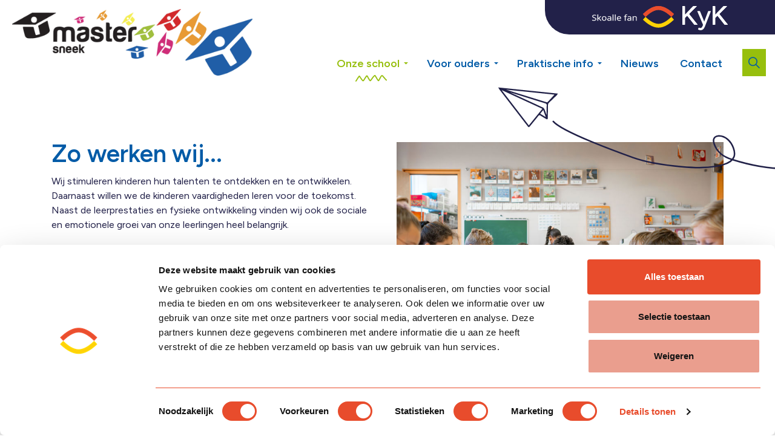

--- FILE ---
content_type: text/html; charset=utf-8
request_url: https://www.mastersneek.nl/onze-school/zo-werken-wij/
body_size: 51128
content:
<!DOCTYPE html>
<html dir="ltr" lang="nl" class="no-js usn">
<head>
    <link rel="stylesheet" href="https://use.typekit.net/crl8kzd.css">
    
    <!-- Google Tag Manager -->
<script>(function(w,d,s,l,i){w[l]=w[l]||[];w[l].push({'gtm.start':
new Date().getTime(),event:'gtm.js'});var f=d.getElementsByTagName(s)[0],
j=d.createElement(s),dl=l!='dataLayer'?'&l='+l:'';j.async=true;j.src=
'https://www.googletagmanager.com/gtm.js?id='+i+dl;f.parentNode.insertBefore(j,f);
})(window,document,'script','dataLayer','GTM-5C5RZTXW');</script>
<!-- End Google Tag Manager -->
<!-- Google Fonts -->
<link rel="dns-prefetch" href="//fonts.googleapis.com">
<link rel="dns-prefetch" href="//fonts.gstatic.com">
    
    <meta charset="utf-8">
    <meta name="viewport" content="width=device-width, initial-scale=1, shrink-to-fit=no, maximum-scale=2">
        <link rel="canonical" href="https://www.mastersneek.nl/onze-school/zo-werken-wij/" />
    <title>Zo werken wij | Master Sneek</title>
    <meta name="description" content="">
            <link rel="alternate" hreflang="nl-nl" href="https://www.mastersneek.nl/onze-school/zo-werken-wij/" />
    <meta name="twitter:card" content="summary_large_image" />
    <meta property="og:type" content="website">
    <meta property="og:title" content="Zo werken wij | Master Sneek" />
    <meta property="og:image" content="https://www.mastersneek.nl/media/uqrmg3ys/master-sneekl.jpg" />
    <meta property="og:url" content="https://www.mastersneek.nl/onze-school/zo-werken-wij/" />
    <meta property="og:description" content="" />
    <meta property="og:site_name" content="Master Sneek" />
        <meta name="robots" content="index,follow">

    




    <link href="/sb/sitebuilder-ltr-css-bundle.css.v2" media="screen" rel="stylesheet" />
<link href="/sb/sitebuilder-css-bundle.css.v2" media="screen" rel="stylesheet" />
<link rel="stylesheet" media="screen" href="/uSkinned/css/generated/5d55a257-1f8e-4c02-b814-57b2cb494816.css?version=638634808757300000" />
<link href="/sb/sitebuilder-css-small-bundle.css.v2" media="screen and (min-width:0) and (max-width:991px)" rel="stylesheet" />
<link href="/sb/sitebuilder-css-large-bundle.css.v2" media="screen and (min-width:992px)" rel="stylesheet" />
<link href="/sb/sitebuilder-css-prnt-bundle.css.v2" media="print" rel="stylesheet" />



<link rel="preconnect" href="https://fonts.googleapis.com">
<link rel="preconnect" crossorigin href="https://fonts.gstatic.com">
<link rel="stylesheet" href="https://fonts.googleapis.com/css2?family=Figtree:ital,wght@0,300;0,400;0,500;0,600;0,700;0,800;0,900;1,300;1,400;1,500;1,600;1,700;1,800;1,900&amp;display=swap">

            <link rel="shortcut icon" type="image/png" href="/media/jwzkgfq1/master-sneek.png?width=32&amp;height=32">
        <link rel="apple-touch-icon" sizes="57x57" href="/media/jwzkgfq1/master-sneek.png?width=57&amp;height=57">
        <link rel="apple-touch-icon" sizes="60x60" href="/media/jwzkgfq1/master-sneek.png?width=60&amp;height=60">
        <link rel="apple-touch-icon" sizes="72x72" href="/media/jwzkgfq1/master-sneek.png?width=72&amp;height=72">
        <link rel="apple-touch-icon" sizes="76x76" href="/media/jwzkgfq1/master-sneek.png?width=76&amp;height=76">
        <link rel="apple-touch-icon" sizes="114x114" href="/media/jwzkgfq1/master-sneek.png?width=114&amp;height=114">
        <link rel="apple-touch-icon" sizes="120x120" href="/media/jwzkgfq1/master-sneek.png?width=120&amp;height=120">
        <link rel="apple-touch-icon" sizes="144x144" href="/media/jwzkgfq1/master-sneek.png?width=144&amp;height=144">
        <link rel="apple-touch-icon" sizes="152x152" href="/media/jwzkgfq1/master-sneek.png?width=152&amp;height=152">
        <link rel="apple-touch-icon" sizes="180x180" href="/media/jwzkgfq1/master-sneek.png?width=180&amp;height=180">
        <link rel="icon" type="image/png" sizes="16x16" href="/media/jwzkgfq1/master-sneek.png?width=16&amp;height=16">
        <link rel="icon" type="image/png" sizes="32x32" href="/media/jwzkgfq1/master-sneek.png?width=32&amp;height=32">
        <link rel="icon" type="image/png" sizes="96x96" href="/media/jwzkgfq1/master-sneek.png?width=96&amp;height=96">
        <link rel="icon" type="image/png" sizes="192x192" href="/media/jwzkgfq1/master-sneek.png?width=192&amp;height=192">
        <meta name="msapplication-square70x70logo" content="/media/jwzkgfq1/master-sneek.png?width=70&height=70" />
        <meta name="msapplication-square150x150logo" content="/media/jwzkgfq1/master-sneek.png?width=150&height=150" />
        <meta name="msapplication-wide310x150logo" content="/media/jwzkgfq1/master-sneek.png?width=310&height=150" />
        <meta name="msapplication-square310x310logo" content="/media/jwzkgfq1/master-sneek.png?width=310&height=310" />

    
            <script async defer src="https://www.google.com/recaptcha/api.js?render=6Ld_ZLMjAAAAACcmeOkfWKOHLLdLBRMdkD_nTOC9"></script>

    <script src="/dist/js/vendors.min.js"></script>
    <link href="/dist/css/styles.min.css" rel="stylesheet"/>
</head>

<body 
    
 class="body-bg body-bg-solid header-02-lg header-01-sm show_header-on-scroll-lg show_header-on-scroll-sm directional-icons-triangle           main-navigation-underline-link-hover  secondary-navigation-underline-link-hover  content-underline-link-hover  footer-underline-link-hover   "

>


    <!-- Google Tag Manager (noscript) -->
<noscript><iframe src="https://www.googletagmanager.com/ns.html?id=GTM-5C5RZTXW"
height="0" width="0" style="display:none;visibility:hidden"></iframe></noscript>
<!-- End Google Tag Manager (noscript) -->
    

    <!-- Skip links -->
    <a class="skip-to-content" id="skip-to-content-link" href="#site-content">Overslaan en ga direct naar de inhoud</a>
    <a class="skip-to-content" id="skip-to-footer-link" href="#site-footer">Direct naar de footer</a>
    <!--// Skip links -->

    <!-- Site -->
    <div id="site" class="school">

        <!-- Header -->
            <header id="site-header" class="header-bg header-bg-solid" tabindex="-1">
        <div class="kyk-header hide-header-mobile">
            <a href="https://www.kykscholen.nl/">
                <img src="/images/kyk-corporate-footer-logo.svg" />
            </a>
        </div>
        <div class="container">

            <div class="row">

                    <div id="logo" >
        <a href="/" title="Master Sneek">
                    <picture>
                        <img src="/media/uqrmg3ys/master-sneekl.jpg" alt="">
                    </picture>
            <span>Master Sneek</span>
        </a>
        <div class="kyk-header hide-desktop">
            <a href="https://www.kykscholen.nl/">
                <img src="/images/skoalle-fan-kyk-mobile.svg" />
            </a>
        </div>
    </div>

                  
                    <!-- Expand -->
                    <button id="burgerNavStyle" class="expand-header expand-3-bars expand-uneven-lines expand-active-cross" type="button" aria-expanded="false" aria-label="Expand header">
                        <i class="icon-hamburger"></i>
                        <i class="icon-close"></i>
                    </button>
                    <!--// Expand -->

                <!-- Main navigation -->
                        <nav aria-label="Main" class="main nav-dropdown navigation-dropdown-bg navigation-dropdown-bg-solid">
            <ul >
                        <li  class="has-child active">
                            <span>                           
                                <a href="/onze-school/"  >Onze school</a>
                                    <svg class="active-squiggle " width="52px" height="11px" viewBox="0 0 52 11" version="1.1" xmlns="http://www.w3.org/2000/svg" xmlns:xlink="http://www.w3.org/1999/xlink">
                                        <title>actief menu item</title> 
                                        <defs> 
                                            <polygon id="path-1" points="0 0 52 0 52 11.0595882 0 11.0595882"></polygon> 
                                        </defs> 
                                        <g id="Website" stroke="none" stroke-width="1" fill="none" fill-rule="evenodd"> 
                                            <g id="D-01.2-KyK-1440-|-Uitklapmenu" transform="translate(-797.000000, -81.000000)"> 
                                                <g id="actief-menu-item" transform="translate(797.000000, 80.922468)"> 
                                                    <mask id="mask-2" fill="white"> 
                                                        <use xlink:href="#path-1"></use> 
                                                    </mask> 
                                                    <g id="Clip-2"></g> 
                                                    <path d="M43.9767103,2.08549491 C44.0353818,2.10955834 44.0575526,2.11929187 43.9767103,2.08549491 M32.1193854,0.000357772487 C30.0204591,0.0511883977 26.0643224,6.71405594 24.5740117,8.41904489 C22.5872913,6.3444524 20.6303122,0.952891244 19.3162865,0.635470212 C17.8976254,0.283981846 17.2738687,1.68642043 13.7487108,7.06797769 C12.9446135,8.28574969 12.9332578,8.36037337 12.6823491,8.60884861 C12.0388551,8.02402604 11.1566193,6.96631644 10.6169494,6.27361398 C5.80480333,-0.293810952 7.72582244,-2.30053915 0.141244248,9.66926197 C-0.465208371,10.6258511 1.0351062,11.6908608 1.72916054,10.5963801 C3.31383232,8.09351259 5.39112856,4.78330331 6.4650607,3.27974423 C14.0098937,15.0078295 12.7499431,10.9470574 18.8014912,2.7722491 C19.206514,2.27989501 22.6056768,11.1222608 24.857095,10.4958004 C26.226007,10.1229523 29.3520905,4.23525183 31.8546876,2.12740314 C32.0596324,1.97572239 31.9260668,1.866761 32.5071041,2.83281325 C36.9342353,10.2965335 37.5493399,11.2228405 38.963675,10.0266986 C40.3761175,8.8378568 42.3087628,3.09426652 43.9591358,2.09603956 C44.575322,2.45266506 45.0676761,3.18267936 45.6660174,3.92269756 C46.476874,4.92552091 46.6966895,4.9612105 48.6488018,7.36322791 C49.4645252,8.36875502 49.5329302,8.40498536 50.1637166,8.83353079 C50.3007971,9.84608766 51.9187251,9.9055703 51.9965933,8.68455379 C52.0468831,7.84152247 51.5429029,7.55167975 50.9294205,7.14314212 C50.4251699,6.71027068 49.9858094,6.0911104 49.2438986,5.20400784 C48.0664126,3.80156926 48.1715887,4.01841055 47.4726676,3.21728745 C46.0878035,1.62585628 44.9743965,-0.417102256 43.1239454,0.453507389 C41.1485808,1.37792179 39.4576514,6.14572629 38.075491,8.21437051 C34.2821204,3.0155872 33.7000016,-0.0380355721 32.1193854,0.000357772487" id="Fill-1" fill="#E84C2D" mask="url(#mask-2)">
                                                    </path> 
                                                </g> 
                                            </g> 
                                        </g> 
                                    </svg>
                            </span>

                                <button class="expand-subpages" type="button" aria-expanded="false" aria-label="Expand sub pages Onze school">
                                    <span aria-hidden="true">Expand sub pages Onze school</span>
                                </button>
            <ul >
                        <li  class="no-child ">
                            <span>                           
                                <a href="/onze-school/jenaplanschool-master-sneek/"  >Jenaplanschool Master Sneek</a>
                            </span>

                        </li>
                        <li  class="no-child ">
                            <span>                           
                                <a href="/onze-school/missie-en-visie/"  >Missie en visie</a>
                            </span>

                        </li>
                        <li  class="no-child active">
                            <span>                           
                                <a href="/onze-school/zo-werken-wij/"  >Zo werken wij</a>
                            </span>

                        </li>
                        <li  class="no-child ">
                            <span>                           
                                <a href="/onze-school/passend-onderwijs/"  >Passend onderwijs</a>
                            </span>

                        </li>
                        <li  class="no-child ">
                            <span>                           
                                <a href="/onze-school/bso-kinderwoud/"  >BSO Kinderwoud</a>
                            </span>

                        </li>
                        <li  class="no-child ">
                            <span>                           
                                <a href="/onze-school/team/"  >Team</a>
                            </span>

                        </li>
                        <li  class="no-child ">
                            <span>                           
                                <a href="/onze-school/skoalle-fan-kyk/"  >Skoalle fan KyK</a>
                            </span>

                        </li>
            </ul>
                        </li>
                        <li  class="has-child ">
                            <span>                           
                                <a href="/voor-ouders/"  >Voor ouders</a>
                                    <svg class="active-squiggle hide" width="52px" height="11px" viewBox="0 0 52 11" version="1.1" xmlns="http://www.w3.org/2000/svg" xmlns:xlink="http://www.w3.org/1999/xlink">
                                        <title>actief menu item</title> 
                                        <defs> 
                                            <polygon id="path-1" points="0 0 52 0 52 11.0595882 0 11.0595882"></polygon> 
                                        </defs> 
                                        <g id="Website" stroke="none" stroke-width="1" fill="none" fill-rule="evenodd"> 
                                            <g id="D-01.2-KyK-1440-|-Uitklapmenu" transform="translate(-797.000000, -81.000000)"> 
                                                <g id="actief-menu-item" transform="translate(797.000000, 80.922468)"> 
                                                    <mask id="mask-2" fill="white"> 
                                                        <use xlink:href="#path-1"></use> 
                                                    </mask> 
                                                    <g id="Clip-2"></g> 
                                                    <path d="M43.9767103,2.08549491 C44.0353818,2.10955834 44.0575526,2.11929187 43.9767103,2.08549491 M32.1193854,0.000357772487 C30.0204591,0.0511883977 26.0643224,6.71405594 24.5740117,8.41904489 C22.5872913,6.3444524 20.6303122,0.952891244 19.3162865,0.635470212 C17.8976254,0.283981846 17.2738687,1.68642043 13.7487108,7.06797769 C12.9446135,8.28574969 12.9332578,8.36037337 12.6823491,8.60884861 C12.0388551,8.02402604 11.1566193,6.96631644 10.6169494,6.27361398 C5.80480333,-0.293810952 7.72582244,-2.30053915 0.141244248,9.66926197 C-0.465208371,10.6258511 1.0351062,11.6908608 1.72916054,10.5963801 C3.31383232,8.09351259 5.39112856,4.78330331 6.4650607,3.27974423 C14.0098937,15.0078295 12.7499431,10.9470574 18.8014912,2.7722491 C19.206514,2.27989501 22.6056768,11.1222608 24.857095,10.4958004 C26.226007,10.1229523 29.3520905,4.23525183 31.8546876,2.12740314 C32.0596324,1.97572239 31.9260668,1.866761 32.5071041,2.83281325 C36.9342353,10.2965335 37.5493399,11.2228405 38.963675,10.0266986 C40.3761175,8.8378568 42.3087628,3.09426652 43.9591358,2.09603956 C44.575322,2.45266506 45.0676761,3.18267936 45.6660174,3.92269756 C46.476874,4.92552091 46.6966895,4.9612105 48.6488018,7.36322791 C49.4645252,8.36875502 49.5329302,8.40498536 50.1637166,8.83353079 C50.3007971,9.84608766 51.9187251,9.9055703 51.9965933,8.68455379 C52.0468831,7.84152247 51.5429029,7.55167975 50.9294205,7.14314212 C50.4251699,6.71027068 49.9858094,6.0911104 49.2438986,5.20400784 C48.0664126,3.80156926 48.1715887,4.01841055 47.4726676,3.21728745 C46.0878035,1.62585628 44.9743965,-0.417102256 43.1239454,0.453507389 C41.1485808,1.37792179 39.4576514,6.14572629 38.075491,8.21437051 C34.2821204,3.0155872 33.7000016,-0.0380355721 32.1193854,0.000357772487" id="Fill-1" fill="#E84C2D" mask="url(#mask-2)">
                                                    </path> 
                                                </g> 
                                            </g> 
                                        </g> 
                                    </svg>
                            </span>

                                <button class="expand-subpages" type="button" aria-expanded="false" aria-label="Expand sub pages Voor ouders">
                                    <span aria-hidden="true">Expand sub pages Voor ouders</span>
                                </button>
            <ul >
                        <li  class="no-child ">
                            <span>                           
                                <a href="/voor-ouders/medezeggenschapsraad/"  >Medezeggenschapsraad</a>
                            </span>

                        </li>
                        <li  class="no-child ">
                            <span>                           
                                <a href="/voor-ouders/ouderbetrokkenheid/"  >Ouderbetrokkenheid</a>
                            </span>

                        </li>
                        <li  class="no-child ">
                            <span>                           
                                <a href="/voor-ouders/vrijwillige-ouderbijdrage/"  >Vrijwillige ouderbijdrage</a>
                            </span>

                        </li>
            </ul>
                        </li>
                        <li  class="has-child ">
                            <span>                           
                                <a href="/praktische-info/"  >Praktische info</a>
                                    <svg class="active-squiggle hide" width="52px" height="11px" viewBox="0 0 52 11" version="1.1" xmlns="http://www.w3.org/2000/svg" xmlns:xlink="http://www.w3.org/1999/xlink">
                                        <title>actief menu item</title> 
                                        <defs> 
                                            <polygon id="path-1" points="0 0 52 0 52 11.0595882 0 11.0595882"></polygon> 
                                        </defs> 
                                        <g id="Website" stroke="none" stroke-width="1" fill="none" fill-rule="evenodd"> 
                                            <g id="D-01.2-KyK-1440-|-Uitklapmenu" transform="translate(-797.000000, -81.000000)"> 
                                                <g id="actief-menu-item" transform="translate(797.000000, 80.922468)"> 
                                                    <mask id="mask-2" fill="white"> 
                                                        <use xlink:href="#path-1"></use> 
                                                    </mask> 
                                                    <g id="Clip-2"></g> 
                                                    <path d="M43.9767103,2.08549491 C44.0353818,2.10955834 44.0575526,2.11929187 43.9767103,2.08549491 M32.1193854,0.000357772487 C30.0204591,0.0511883977 26.0643224,6.71405594 24.5740117,8.41904489 C22.5872913,6.3444524 20.6303122,0.952891244 19.3162865,0.635470212 C17.8976254,0.283981846 17.2738687,1.68642043 13.7487108,7.06797769 C12.9446135,8.28574969 12.9332578,8.36037337 12.6823491,8.60884861 C12.0388551,8.02402604 11.1566193,6.96631644 10.6169494,6.27361398 C5.80480333,-0.293810952 7.72582244,-2.30053915 0.141244248,9.66926197 C-0.465208371,10.6258511 1.0351062,11.6908608 1.72916054,10.5963801 C3.31383232,8.09351259 5.39112856,4.78330331 6.4650607,3.27974423 C14.0098937,15.0078295 12.7499431,10.9470574 18.8014912,2.7722491 C19.206514,2.27989501 22.6056768,11.1222608 24.857095,10.4958004 C26.226007,10.1229523 29.3520905,4.23525183 31.8546876,2.12740314 C32.0596324,1.97572239 31.9260668,1.866761 32.5071041,2.83281325 C36.9342353,10.2965335 37.5493399,11.2228405 38.963675,10.0266986 C40.3761175,8.8378568 42.3087628,3.09426652 43.9591358,2.09603956 C44.575322,2.45266506 45.0676761,3.18267936 45.6660174,3.92269756 C46.476874,4.92552091 46.6966895,4.9612105 48.6488018,7.36322791 C49.4645252,8.36875502 49.5329302,8.40498536 50.1637166,8.83353079 C50.3007971,9.84608766 51.9187251,9.9055703 51.9965933,8.68455379 C52.0468831,7.84152247 51.5429029,7.55167975 50.9294205,7.14314212 C50.4251699,6.71027068 49.9858094,6.0911104 49.2438986,5.20400784 C48.0664126,3.80156926 48.1715887,4.01841055 47.4726676,3.21728745 C46.0878035,1.62585628 44.9743965,-0.417102256 43.1239454,0.453507389 C41.1485808,1.37792179 39.4576514,6.14572629 38.075491,8.21437051 C34.2821204,3.0155872 33.7000016,-0.0380355721 32.1193854,0.000357772487" id="Fill-1" fill="#E84C2D" mask="url(#mask-2)">
                                                    </path> 
                                                </g> 
                                            </g> 
                                        </g> 
                                    </svg>
                            </span>

                                <button class="expand-subpages" type="button" aria-expanded="false" aria-label="Expand sub pages Praktische info">
                                    <span aria-hidden="true">Expand sub pages Praktische info</span>
                                </button>
            <ul  class="multi-col">
                        <li  class="no-child ">
                            <span>                           
                                <a href="/praktische-info/schoolgidsjaarkalender/"  >Schoolgids/jaarkalender</a>
                            </span>

                        </li>
                        <li  class="no-child ">
                            <span>                           
                                <a href="/praktische-info/schooltijden-en-gymrooster/"  >Schooltijden en gymrooster</a>
                            </span>

                        </li>
                        <li  class="no-child ">
                            <span>                           
                                <a href="/praktische-info/vakantierooster/"  >Vakantierooster</a>
                            </span>

                        </li>
                        <li  class="no-child ">
                            <span>                           
                                <a href="/praktische-info/nieuw-op-school/"  >Nieuw op school</a>
                            </span>

                        </li>
                        <li  class="no-child ">
                            <span>                           
                                <a href="/praktische-info/aanmelden-van-uw-kind/"  >Aanmelden van uw kind</a>
                            </span>

                        </li>
                        <li  class="no-child ">
                            <span>                           
                                <a href="/praktische-info/verlof-en-afwezigheid/"  >Verlof en afwezigheid</a>
                            </span>

                        </li>
                        <li  class="no-child ">
                            <span>                           
                                <a href="/praktische-info/klachtenregeling/"  >Klachtenregeling</a>
                            </span>

                        </li>
                        <li  class="no-child ">
                            <span>                           
                                <a href="/praktische-info/privacy/"  >Privacy</a>
                            </span>

                        </li>
                        <li  class="no-child ">
                            <span>                           
                                <a href="/praktische-info/downloads/"  >Downloads</a>
                            </span>

                        </li>
            </ul>
                        </li>
                        <li  class="no-child ">
                            <span>                           
                                <a href="/nieuws/"  >Nieuws</a>
                                    <svg class="active-squiggle hide" width="52px" height="11px" viewBox="0 0 52 11" version="1.1" xmlns="http://www.w3.org/2000/svg" xmlns:xlink="http://www.w3.org/1999/xlink">
                                        <title>actief menu item</title> 
                                        <defs> 
                                            <polygon id="path-1" points="0 0 52 0 52 11.0595882 0 11.0595882"></polygon> 
                                        </defs> 
                                        <g id="Website" stroke="none" stroke-width="1" fill="none" fill-rule="evenodd"> 
                                            <g id="D-01.2-KyK-1440-|-Uitklapmenu" transform="translate(-797.000000, -81.000000)"> 
                                                <g id="actief-menu-item" transform="translate(797.000000, 80.922468)"> 
                                                    <mask id="mask-2" fill="white"> 
                                                        <use xlink:href="#path-1"></use> 
                                                    </mask> 
                                                    <g id="Clip-2"></g> 
                                                    <path d="M43.9767103,2.08549491 C44.0353818,2.10955834 44.0575526,2.11929187 43.9767103,2.08549491 M32.1193854,0.000357772487 C30.0204591,0.0511883977 26.0643224,6.71405594 24.5740117,8.41904489 C22.5872913,6.3444524 20.6303122,0.952891244 19.3162865,0.635470212 C17.8976254,0.283981846 17.2738687,1.68642043 13.7487108,7.06797769 C12.9446135,8.28574969 12.9332578,8.36037337 12.6823491,8.60884861 C12.0388551,8.02402604 11.1566193,6.96631644 10.6169494,6.27361398 C5.80480333,-0.293810952 7.72582244,-2.30053915 0.141244248,9.66926197 C-0.465208371,10.6258511 1.0351062,11.6908608 1.72916054,10.5963801 C3.31383232,8.09351259 5.39112856,4.78330331 6.4650607,3.27974423 C14.0098937,15.0078295 12.7499431,10.9470574 18.8014912,2.7722491 C19.206514,2.27989501 22.6056768,11.1222608 24.857095,10.4958004 C26.226007,10.1229523 29.3520905,4.23525183 31.8546876,2.12740314 C32.0596324,1.97572239 31.9260668,1.866761 32.5071041,2.83281325 C36.9342353,10.2965335 37.5493399,11.2228405 38.963675,10.0266986 C40.3761175,8.8378568 42.3087628,3.09426652 43.9591358,2.09603956 C44.575322,2.45266506 45.0676761,3.18267936 45.6660174,3.92269756 C46.476874,4.92552091 46.6966895,4.9612105 48.6488018,7.36322791 C49.4645252,8.36875502 49.5329302,8.40498536 50.1637166,8.83353079 C50.3007971,9.84608766 51.9187251,9.9055703 51.9965933,8.68455379 C52.0468831,7.84152247 51.5429029,7.55167975 50.9294205,7.14314212 C50.4251699,6.71027068 49.9858094,6.0911104 49.2438986,5.20400784 C48.0664126,3.80156926 48.1715887,4.01841055 47.4726676,3.21728745 C46.0878035,1.62585628 44.9743965,-0.417102256 43.1239454,0.453507389 C41.1485808,1.37792179 39.4576514,6.14572629 38.075491,8.21437051 C34.2821204,3.0155872 33.7000016,-0.0380355721 32.1193854,0.000357772487" id="Fill-1" fill="#E84C2D" mask="url(#mask-2)">
                                                    </path> 
                                                </g> 
                                            </g> 
                                        </g> 
                                    </svg>
                            </span>

                                <button class="expand-subpages" type="button" aria-expanded="false" aria-label="Expand sub pages Nieuws">
                                    <span aria-hidden="true">Expand sub pages Nieuws</span>
                                </button>
                        </li>
                        <li  class="no-child ">
                            <span>                           
                                <a href="/contact/"  >Contact</a>
                                    <svg class="active-squiggle hide" width="52px" height="11px" viewBox="0 0 52 11" version="1.1" xmlns="http://www.w3.org/2000/svg" xmlns:xlink="http://www.w3.org/1999/xlink">
                                        <title>actief menu item</title> 
                                        <defs> 
                                            <polygon id="path-1" points="0 0 52 0 52 11.0595882 0 11.0595882"></polygon> 
                                        </defs> 
                                        <g id="Website" stroke="none" stroke-width="1" fill="none" fill-rule="evenodd"> 
                                            <g id="D-01.2-KyK-1440-|-Uitklapmenu" transform="translate(-797.000000, -81.000000)"> 
                                                <g id="actief-menu-item" transform="translate(797.000000, 80.922468)"> 
                                                    <mask id="mask-2" fill="white"> 
                                                        <use xlink:href="#path-1"></use> 
                                                    </mask> 
                                                    <g id="Clip-2"></g> 
                                                    <path d="M43.9767103,2.08549491 C44.0353818,2.10955834 44.0575526,2.11929187 43.9767103,2.08549491 M32.1193854,0.000357772487 C30.0204591,0.0511883977 26.0643224,6.71405594 24.5740117,8.41904489 C22.5872913,6.3444524 20.6303122,0.952891244 19.3162865,0.635470212 C17.8976254,0.283981846 17.2738687,1.68642043 13.7487108,7.06797769 C12.9446135,8.28574969 12.9332578,8.36037337 12.6823491,8.60884861 C12.0388551,8.02402604 11.1566193,6.96631644 10.6169494,6.27361398 C5.80480333,-0.293810952 7.72582244,-2.30053915 0.141244248,9.66926197 C-0.465208371,10.6258511 1.0351062,11.6908608 1.72916054,10.5963801 C3.31383232,8.09351259 5.39112856,4.78330331 6.4650607,3.27974423 C14.0098937,15.0078295 12.7499431,10.9470574 18.8014912,2.7722491 C19.206514,2.27989501 22.6056768,11.1222608 24.857095,10.4958004 C26.226007,10.1229523 29.3520905,4.23525183 31.8546876,2.12740314 C32.0596324,1.97572239 31.9260668,1.866761 32.5071041,2.83281325 C36.9342353,10.2965335 37.5493399,11.2228405 38.963675,10.0266986 C40.3761175,8.8378568 42.3087628,3.09426652 43.9591358,2.09603956 C44.575322,2.45266506 45.0676761,3.18267936 45.6660174,3.92269756 C46.476874,4.92552091 46.6966895,4.9612105 48.6488018,7.36322791 C49.4645252,8.36875502 49.5329302,8.40498536 50.1637166,8.83353079 C50.3007971,9.84608766 51.9187251,9.9055703 51.9965933,8.68455379 C52.0468831,7.84152247 51.5429029,7.55167975 50.9294205,7.14314212 C50.4251699,6.71027068 49.9858094,6.0911104 49.2438986,5.20400784 C48.0664126,3.80156926 48.1715887,4.01841055 47.4726676,3.21728745 C46.0878035,1.62585628 44.9743965,-0.417102256 43.1239454,0.453507389 C41.1485808,1.37792179 39.4576514,6.14572629 38.075491,8.21437051 C34.2821204,3.0155872 33.7000016,-0.0380355721 32.1193854,0.000357772487" id="Fill-1" fill="#E84C2D" mask="url(#mask-2)">
                                                    </path> 
                                                </g> 
                                            </g> 
                                        </g> 
                                    </svg>
                            </span>

                                <button class="expand-subpages" type="button" aria-expanded="false" aria-label="Expand sub pages Contact">
                                    <span aria-hidden="true">Expand sub pages Contact</span>
                                </button>
                        </li>
            </ul>
        </nav>



                <!--// Main navigation -->
                <!-- Secondary navigation -->
                
                <!--// Secondary navigation -->
                <!-- CTA Links -->
                
                <!--// CTA Links -->
                <!-- Site search -->
                        <div class="form site-search-form site-search" aria-label="Site search">
            <form role="search" action="/zoeken/" method="get" name="searchForm">
                <fieldset>
                    <div class="form-group">
                        <input type="text" class="form-control" name="search_field" aria-label="Website doorzoeken" placeholder="Website doorzoeken" value="">
                    </div>
                    <button type="submit" role="button" aria-label="Search" class="btn base-btn-bg base-btn-bg-solid base-btn-bg-hover-solid base-btn-text base-btn-borders btn-search">
                        <span></span>
                        <i aria-hidden="true" class="icon usn_ion-ios-search"></i>
                        <span class="search-text">Zoeken</span>
                    </button>
                    <button type="submit" role="button" aria-label="Search" class="btn base-btn-bg base-btn-bg-solid base-btn-bg-hover-solid base-btn-text base-btn-borders btn-search-text">
                       Zoeken
                    </button>
                </fieldset>
            </form>
            <button class="expand-search" data-toggle="collapse" type="button" aria-expanded="false" aria-label="Expand site search">
                <em>Uitgebreid zoeken</em>
                <i aria-hidden="true" class="icon usn_ion-ios-search search-icon"></i>              
            </button>
        </div>

                <!--// Site search -->


            </div>

        </div>
    </header>


        <!--// Header -->
        <!-- Content -->
        <main id="site-content" tabindex="-1">
            <div class="background-overlay"></div>
            
            





    <section class="content component  usn_cmp_splitcomponent base-bg base-bg-solid        " >
        <div class="component-inner">           
                        <div class="container">


                    <div class="component-main row justify-content-between align-items-center">

                    <div class="item item_block  usn_cmp_text align-self-center col-xl-6 col-md-6 order-md-1 order-1 col-12   " data-os-animation="fadeIn" data-os-animation-delay="0s" data-os-animation-duration="1,2s">
                        

                            <div class="info text-left">

        <h1 class="heading  base-heading "  data-os-animation="fadeIn" data-os-animation-delay="0s" data-os-animation-duration="1,2s" >Zo werken wij...</h1>

        <div class="text base-text " data-os-animation="fadeIn" data-os-animation-delay="0s">
            <p>Wij stimuleren kinderen hun talenten te ontdekken en te ontwikkelen. Daarnaast willen we de kinderen vaardigheden leren voor de toekomst. Naast de leerprestaties en fysieke ontwikkeling vinden wij ook de sociale en emotionele groei van onze leerlingen heel belangrijk.</p>
<p>Op Master Sneek werken we samen met ouders en kinderen aan hetzelfde doel: de positieve ontwikkeling van elk kind en leren op een manier die bij hen past.</p>
<p>De wereld ligt voor ons open; we leven in een kennissamenleving. Ontwikkelingen gaan razendsnel, iets wat we duidelijk hebben gezien tijdens de coronacrisis. We moesten snel handelen om grote problemen op te lossen. De kinderen van nu moeten dat ook kunnen. Daarom dagen we hen uit en leren hen hoe ze hun eigen ontwikkeling in handen kunnen nemen.</p>
        </div>


    </div>

                        

                    </div>

                    <div class="item item_block usn_cmp_gallery align-self-center col-xl-6 col-md-6 order-md-2 order-2 col-12   " data-os-animation="fadeIn" data-os-animation-delay="0s" data-os-animation-duration="1,2s">
                        

                                <div class="component-main row  listing  listing_basic-grid listing_gallery " >
                        <div class="item  items-1 col-12     left" data-os-animation="fadeIn" data-os-animation-delay="0s" data-os-animation-duration="1,2s">
                            <div class="image     ">
 <svg viewBox="0 0 584 250" xmlns="http://www.w3.org/2000/svg" class="airplane-doodle airplane mask">
	<g fill="none" fill-rule="evenodd">
		<path class="plane" d="m465.11 13.01.36.52c.37.53.65.97.89 1.33.42.64.69 1.06 1.06 1.41l2.52 2.45c4.08 3.97 8.3 8.07 12.55 12a6.7 6.7 0 0 1 2.34 5.34c.02 4.05.11 8.16.19 12.14.09 4.28.18 8.7.19 13.04 0 1.45.29 2.29.89 2.63.76.43 1.8-.07 2.81-.67l3.14-1.85c2.45-1.43 4.99-2.91 7.38-4.52 2.1-1.42 3.16-1.24 4.74.78 3.35 4.29 6.86 8.57 10.25 12.71 2.12 2.58 4.24 5.17 6.34 7.77.65.81 1.37 1.55 2.22 1.55h.07c.68-.03 1.31-.53 1.99-1.57.88-1.33 1.91-2.6 2.9-3.83.53-.65 1.05-1.3 1.56-1.96l.55-.72c16.86-21.95 33.73-43.89 50.57-65.86.54-.7.99-1.48 1.57-2.46.32-.54.67-1.14 1.11-1.85l.4-.65L465.1 13l.01.01Zm111.07-6.17-53.29 69.43-26.88-33.04 79.89-36.8.28.41Zm-88.54 39.04-.01-2.04c-.01-2.36-.02-4.8-.25-7.19-.23-2.45.59-3.6 3.14-4.38 11.86-3.62 23.89-7.39 35.52-11.04l9.85-3.09 11.55-3.63 10.68-3.36c.44-.14.89-.24 1.34-.34l.34-.08v.02l-27.77 12.77a5309.4 5309.4 0 0 0-37.17 17.19c-1.36.63-2.49 2.17-3.01 3.41a122.61 122.61 0 0 0-2.86 7.74l-.97 2.8-.38-.04v-2.43c.01-2.1.02-4.2 0-6.31Zm76.94-39.69c-2.48.83-5.05 1.68-7.59 2.47-18.93 5.89-43.87 13.65-68.93 21.38-.87.27-2.03.25-2.3-.03-3.79-4-7.55-8.14-11.18-12.15l-2.57-2.83 95.74-9.88-3.17 1.05v-.01Zm-64.23 46.77-10.65 6.46-.27-.25 4.82-13.54 6.1 7.34v-.01Z" fill="currentcolor" fill-rule="nonzero"/><path class="swoosh" d="M1.86 161.77c27.14 1.4 62.82-.55 117.88-17.9 19.8-6.24 30.01-15.7 35.24-30.89 1.6-4.65 1.8-10.54-1.97-13.71-1.86-1.57-4.37-2.16-6.8-2.28-13.6-.71-24.82 11.35-29.45 24.15-2.02 5.58-3.19 11.82-1.19 17.42 3.11 8.75 12.73 13.2 21.66 15.74 26.66 7.56 54.95 6.3 82.57 3.95 32.62-2.78 65.43-7.05 96.27-18.07 27.08-9.68 139.43-50.35 158.31-71.87" stroke="currentcolor" stroke-width="3" stroke-linecap="round" stroke-linejoin="round" stroke-dasharray="0" stroke-miterlimit="10"/>
	</g>
</svg>                                         <img src="/images/yellow-slinky-icon.svg" class="slinky mask" />

                                            <picture>
                <img class="lazyload " width="800" height="600" data-srcset="/media/4l3opwe5/sebastiaan-rodenhuis-kyk-de-master-web-10.jpg?width=800&amp;height=600&amp;rnd=133776063352330000 1x, /media/4l3opwe5/sebastiaan-rodenhuis-kyk-de-master-web-10.jpg?width=1600&amp;height=1200&amp;rnd=133776063352330000 2x" alt="">
            </picture>



                            </div>
                        </div>

        </div>



                        

                    </div>

        </div>


                        </div>
            </div>
    </section>
    <section class="content component  usn_cmp_splitcomponent base-bg base-bg-solid pt-0       " >
        <div class="component-inner">           
                        <div class="container">


                    <div class="component-main row justify-content-between align-items-center">

                    <div class="item item_block  usn_cmp_gallery align-self-center col-xl-6 col-md-6 order-md-1 order-1 col-12   " data-os-animation="fadeIn" data-os-animation-delay="0s" data-os-animation-duration="1,2s">
                        

                                <div class="component-main row  listing  listing_basic-grid listing_gallery " >
                        <div class="item  items-1 col-12     left" data-os-animation="fadeIn" data-os-animation-delay="0s" data-os-animation-duration="1,2s">
                            <div class="image     ">

                                            <picture>
                <img class="lazyload " width="800" height="600" data-srcset="/media/k0ph20zk/sebastiaan-rodenhuis-kyk-de-master-web-12.jpg?width=800&amp;height=600&amp;rnd=133776063428400000 1x, /media/k0ph20zk/sebastiaan-rodenhuis-kyk-de-master-web-12.jpg?width=1600&amp;height=1200&amp;rnd=133776063428400000 2x" alt="">
            </picture>



                            </div>
                        </div>

        </div>



                        

                    </div>

                    <div class="item item_block usn_cmp_text align-self-center col-xl-6 col-md-6 order-md-2 order-2 col-12   " data-os-animation="fadeIn" data-os-animation-delay="0s" data-os-animation-duration="1,2s">
                        

                            <div class="info text-left">

        <p class="heading  base-heading "  data-os-animation="fadeIn" data-os-animation-delay="0s" data-os-animation-duration="1,2s" >Leren van elkaar</p>        <p class="secondary-heading base-secondary-heading "  data-os-animation="fadeIn" data-os-animation-delay="0s" data-os-animation-duration="1,2s" >Stamgroepen</p>


        <div class="text base-text " data-os-animation="fadeIn" data-os-animation-delay="0s">
            <p>Bij ons op school zijn de stamgroepen gemengd, met leerlingen van verschillende leeftijden. In gemengde groepen stimuleren we de samenwerking tussen verschillende leeftijden. We vinden het belangrijk dat leerlingen zich deel van de hele school voelen en niet alleen van een klas. Door de gemengde groepen leren leerlingen veel verschillende kinderen kennen, ze leren hun eigen sterke en minder sterke punten kennen en zien ook, dat andere kinderen sterke en minder sterke punten hebben. Dat ieder kind soms een steuntje in de rug nodig heeft. Dit maakt het eenvoudiger om om hulp te vragen.</p>
        </div>


    </div>

                        

                    </div>

        </div>


                        </div>
            </div>
    </section>
    <section class="content component  usn_cmp_splitcomponent base-bg base-bg-solid pt-0       " >
        <div class="component-inner">           
                        <div class="container">


                    <div class="component-main row justify-content-between align-items-center">

                    <div class="item item_block  usn_cmp_text align-self-center col-xl-6 col-md-6 order-md-1 order-1 col-12   " data-os-animation="fadeIn" data-os-animation-delay="0s" data-os-animation-duration="1,2s">
                        

                            <div class="info text-left">

        <p class="heading  base-heading "  data-os-animation="fadeIn" data-os-animation-delay="0s" data-os-animation-duration="1,2s" >Leren op niveau</p>        <p class="secondary-heading base-secondary-heading "  data-os-animation="fadeIn" data-os-animation-delay="0s" data-os-animation-duration="1,2s" >Onderwijs op maat</p>


        <div class="text base-text " data-os-animation="fadeIn" data-os-animation-delay="0s">
            <p>Bij ons op school krijgen kinderen onderwijs dat past bij hun eigen niveau. De groepen zijn zo ingericht dat elk kind werk krijgt dat aansluit bij zijn of haar niveau per vakgebied. Als een kind bijvoorbeeld goed is in rekenen maar moeite heeft met taal, dan passen we de lesstof daarop aan. Maar de kinderen blijven wel samen in de groep, zodat ze van en met elkaar kunnen leren. Dit is een krachtige manier van leren.</p>
<p>Leerlingen weten van elkaar wat elkaars sterke punten zijn en waar ze elkaar mee kunnen helpen. Zo leren ze goed samenwerken. Ons onderwijs richt zich ook op de echte wereld. We geven praktische lessen, zoals rekenen in een winkel of biologie en tekenen in de schooltuin. We proberen actief leren te stimuleren, waarbij we afwisselen tussen werken in de klas met een iPad of boek en activiteiten waarin ze het geleerde toepassen.</p>
<p>We werken niet alleen aan kennis, maar ook aan persoonlijke ontwikkeling en vaardigheden. We sluiten veel aan bij de interesses van de kinderen. Waar zijn ze zelf in geïnteresseerd? Wat kunnen ze goed? Wat willen ze leren? Door aan te sluiten bij hun eigen initiatieven, leren ze beter om zelf met nieuwe ideeën te komen. Wat ze bedenken is belangrijk en geeft hen de kans om actie te ondernemen.</p>
<p>Door van tijd tot tijd schoolbreed samen te werken aan een thema, krijgen de kinderen betekenisvolle activiteiten. Ze leren meer over de wereld om hen heen en over de maatschappij waarin ze leven.</p>
        </div>


    </div>

                        

                    </div>

                    <div class="item item_block usn_cmp_gallery align-self-center col-xl-6 col-md-6 order-md-2 order-2 col-12   " data-os-animation="fadeIn" data-os-animation-delay="0s" data-os-animation-duration="1,2s">
                        

                                <div class="component-main row  listing  listing_basic-grid listing_gallery " >
                        <div class="item  items-1 col-12     left" data-os-animation="fadeIn" data-os-animation-delay="0s" data-os-animation-duration="1,2s">
                            <div class="image     ">

                                            <picture>
                <img class="lazyload " width="800" height="600" data-srcset="/media/fxqgxvs5/sebastiaan-rodenhuis-kyk-de-master-web-11.jpg?width=800&amp;height=600&amp;rnd=133776063391330000 1x, /media/fxqgxvs5/sebastiaan-rodenhuis-kyk-de-master-web-11.jpg?width=1600&amp;height=1200&amp;rnd=133776063391330000 2x" alt="">
            </picture>



                            </div>
                        </div>

        </div>



                        

                    </div>

        </div>


                        </div>
            </div>
    </section>












            

        </main>
        <div class="footer-component-section"></div>
        <!--// Content -->
        <!-- Footer -->
                    <footer id="site-footer" class="footer-bg footer-bg-solid">

                <div class="container">

                        <!-- Row -->
                        <div class="row listing">

    <div class="item  footer-item   col-lg-12 col-md-4 col-12 col  item_text-below usn_pod_textimage text-left   " data-os-animation="fadeIn" data-os-animation-delay="0s" data-os-animation-duration="0,9s">
            <div class="inner   ">
                    <div class="info ">

                        <p class="heading sm footer-heading " >Vragen?</p>

                            <div class="text footer-text">
                                <p>Bekijk de <a href="https://www.kykscholen.nl/over-kyk/veelgestelde-vragen/" title="Veelgestelde vragen">veelgestelde vragen</a> of neem contact met ons op via:</p>
                            </div>

                    </div>
            </div>
    </div>
    <div class="item  footer-item   col-lg-3 col-md-4 col-12 col  item_text-below usn_pod_textimage text-left   " data-os-animation="fadeIn" data-os-animation-delay="0s" data-os-animation-duration="1,2s">
            <div class="inner   ">
                    <div class="info ">

                        

                            <div class="text footer-text">
                                <p>T  <a href="tel:+31515725187" class="white_text">0515-725187</a></p>
<p>E  <a rel="noopener" href="mailto:info.mastersneek@kykscholen.nl" target="_blank" class="white_text">info.mastersneek@kykscholen.nl</a></p>
                            </div>

                    </div>
            </div>
    </div>
    <div class="item  footer-item   col-lg-3 col-md-4 col-12 col  item_text-below usn_pod_textimage text-left   " data-os-animation="fadeIn" data-os-animation-delay="0s" data-os-animation-duration="1,2s">
            <div class="inner   ">
                    <div class="info ">

                        

                            <div class="text footer-text">
                                <p>Jancko Douwamastraat 31</p>
<p>8602 BK Sneek</p>
                            </div>

                    </div>
            </div>
    </div>
    <div class="item  footer-item   col-lg-4 col-md-4 col-12 col  item_text-below usn_pod_textimage text-left   " data-os-animation="fadeIn" data-os-animation-delay="0s" data-os-animation-duration="1,2s">
            <div class="inner   ">
                    <div class="info ">

                        

                            <div class="text footer-text">
                                <p><a href="https://www.kykscholen.nl/" title="Home"><img src="/media/m0od1q2o/kyk-corporate-footer-logo-wit-svg.svg?rmode=max&amp;width=314&amp;height=56" alt="" width="314" height="56"></a></p>
                            </div>

                    </div>
            </div>
    </div>

                        </div>
                        <!--// Row -->
                    <!-- Row -->
                    <div class="row">

                        <div class="col">
                            <nav aria-label="Footer Navigation" class="footer-navigation">
                                <ul>
                                    <li><div>&copy;  2026 </div></li>                                    
                                    
                                </ul>
                            </nav>
                        </div>

                    </div>
                    <!--// Row -->

                            <!-- Back to top -->
        <div class="usn_back-to-top position-right">
            <button id="back-to-top-link" role="button" aria-label="Terug naar boven" class="btn base-btn-bg base-btn-bg base-btn-bg-solid base-btn-bg-hover-solid base-btn-text base-btn-borders btn-back-to-top">
                <span></span>
                <i aria-hidden="true" class="icon"></i><span aria-hidden="true" class="d-none">Terug naar boven</span>
            </button>
        </div>
        <!--// Back to top -->


                </div>
            </footer>

        <!--// Footer -->

    </div>
    <!--// Site -->

    
    




<script src="/sb/sitebuilder-js-bundle.js.v2" type="text/javascript"></script>




<!-- CSS VARS Ponyfill -->
<script>cssVars({ onlyLegacy: true });</script>


    
    

    

</body>
<!--
    ____        _ ____              _ __  __             _____ __   _                      __
   / __ )__  __(_) / /_   _      __(_) /_/ /_     __  __/ ___// /__(_)___  ____  ___  ____/ /
  / __  / / / / / / __/  | | /| / / / __/ __ \   / / / /\__ \/ //_/ / __ \/ __ \/ _ \/ __  /
 / /_/ / /_/ / / / /_    | |/ |/ / / /_/ / / /  / /_/ /___/ / ,
        < / / / / / / / /  __/ /_/ /
/_____/\__,_/_/_/\__/    |__/|__/_/\__/_/ /_/   \__,_//____/_/|_/_/_/ /_/_/ /_/\___/\__,_/

Find out more at uSkinned.net

-->
</html>


--- FILE ---
content_type: text/html; charset=utf-8
request_url: https://www.google.com/recaptcha/api2/anchor?ar=1&k=6Ld_ZLMjAAAAACcmeOkfWKOHLLdLBRMdkD_nTOC9&co=aHR0cHM6Ly93d3cubWFzdGVyc25lZWsubmw6NDQz&hl=en&v=PoyoqOPhxBO7pBk68S4YbpHZ&size=invisible&anchor-ms=20000&execute-ms=30000&cb=u4s8x7iv4clg
body_size: 48633
content:
<!DOCTYPE HTML><html dir="ltr" lang="en"><head><meta http-equiv="Content-Type" content="text/html; charset=UTF-8">
<meta http-equiv="X-UA-Compatible" content="IE=edge">
<title>reCAPTCHA</title>
<style type="text/css">
/* cyrillic-ext */
@font-face {
  font-family: 'Roboto';
  font-style: normal;
  font-weight: 400;
  font-stretch: 100%;
  src: url(//fonts.gstatic.com/s/roboto/v48/KFO7CnqEu92Fr1ME7kSn66aGLdTylUAMa3GUBHMdazTgWw.woff2) format('woff2');
  unicode-range: U+0460-052F, U+1C80-1C8A, U+20B4, U+2DE0-2DFF, U+A640-A69F, U+FE2E-FE2F;
}
/* cyrillic */
@font-face {
  font-family: 'Roboto';
  font-style: normal;
  font-weight: 400;
  font-stretch: 100%;
  src: url(//fonts.gstatic.com/s/roboto/v48/KFO7CnqEu92Fr1ME7kSn66aGLdTylUAMa3iUBHMdazTgWw.woff2) format('woff2');
  unicode-range: U+0301, U+0400-045F, U+0490-0491, U+04B0-04B1, U+2116;
}
/* greek-ext */
@font-face {
  font-family: 'Roboto';
  font-style: normal;
  font-weight: 400;
  font-stretch: 100%;
  src: url(//fonts.gstatic.com/s/roboto/v48/KFO7CnqEu92Fr1ME7kSn66aGLdTylUAMa3CUBHMdazTgWw.woff2) format('woff2');
  unicode-range: U+1F00-1FFF;
}
/* greek */
@font-face {
  font-family: 'Roboto';
  font-style: normal;
  font-weight: 400;
  font-stretch: 100%;
  src: url(//fonts.gstatic.com/s/roboto/v48/KFO7CnqEu92Fr1ME7kSn66aGLdTylUAMa3-UBHMdazTgWw.woff2) format('woff2');
  unicode-range: U+0370-0377, U+037A-037F, U+0384-038A, U+038C, U+038E-03A1, U+03A3-03FF;
}
/* math */
@font-face {
  font-family: 'Roboto';
  font-style: normal;
  font-weight: 400;
  font-stretch: 100%;
  src: url(//fonts.gstatic.com/s/roboto/v48/KFO7CnqEu92Fr1ME7kSn66aGLdTylUAMawCUBHMdazTgWw.woff2) format('woff2');
  unicode-range: U+0302-0303, U+0305, U+0307-0308, U+0310, U+0312, U+0315, U+031A, U+0326-0327, U+032C, U+032F-0330, U+0332-0333, U+0338, U+033A, U+0346, U+034D, U+0391-03A1, U+03A3-03A9, U+03B1-03C9, U+03D1, U+03D5-03D6, U+03F0-03F1, U+03F4-03F5, U+2016-2017, U+2034-2038, U+203C, U+2040, U+2043, U+2047, U+2050, U+2057, U+205F, U+2070-2071, U+2074-208E, U+2090-209C, U+20D0-20DC, U+20E1, U+20E5-20EF, U+2100-2112, U+2114-2115, U+2117-2121, U+2123-214F, U+2190, U+2192, U+2194-21AE, U+21B0-21E5, U+21F1-21F2, U+21F4-2211, U+2213-2214, U+2216-22FF, U+2308-230B, U+2310, U+2319, U+231C-2321, U+2336-237A, U+237C, U+2395, U+239B-23B7, U+23D0, U+23DC-23E1, U+2474-2475, U+25AF, U+25B3, U+25B7, U+25BD, U+25C1, U+25CA, U+25CC, U+25FB, U+266D-266F, U+27C0-27FF, U+2900-2AFF, U+2B0E-2B11, U+2B30-2B4C, U+2BFE, U+3030, U+FF5B, U+FF5D, U+1D400-1D7FF, U+1EE00-1EEFF;
}
/* symbols */
@font-face {
  font-family: 'Roboto';
  font-style: normal;
  font-weight: 400;
  font-stretch: 100%;
  src: url(//fonts.gstatic.com/s/roboto/v48/KFO7CnqEu92Fr1ME7kSn66aGLdTylUAMaxKUBHMdazTgWw.woff2) format('woff2');
  unicode-range: U+0001-000C, U+000E-001F, U+007F-009F, U+20DD-20E0, U+20E2-20E4, U+2150-218F, U+2190, U+2192, U+2194-2199, U+21AF, U+21E6-21F0, U+21F3, U+2218-2219, U+2299, U+22C4-22C6, U+2300-243F, U+2440-244A, U+2460-24FF, U+25A0-27BF, U+2800-28FF, U+2921-2922, U+2981, U+29BF, U+29EB, U+2B00-2BFF, U+4DC0-4DFF, U+FFF9-FFFB, U+10140-1018E, U+10190-1019C, U+101A0, U+101D0-101FD, U+102E0-102FB, U+10E60-10E7E, U+1D2C0-1D2D3, U+1D2E0-1D37F, U+1F000-1F0FF, U+1F100-1F1AD, U+1F1E6-1F1FF, U+1F30D-1F30F, U+1F315, U+1F31C, U+1F31E, U+1F320-1F32C, U+1F336, U+1F378, U+1F37D, U+1F382, U+1F393-1F39F, U+1F3A7-1F3A8, U+1F3AC-1F3AF, U+1F3C2, U+1F3C4-1F3C6, U+1F3CA-1F3CE, U+1F3D4-1F3E0, U+1F3ED, U+1F3F1-1F3F3, U+1F3F5-1F3F7, U+1F408, U+1F415, U+1F41F, U+1F426, U+1F43F, U+1F441-1F442, U+1F444, U+1F446-1F449, U+1F44C-1F44E, U+1F453, U+1F46A, U+1F47D, U+1F4A3, U+1F4B0, U+1F4B3, U+1F4B9, U+1F4BB, U+1F4BF, U+1F4C8-1F4CB, U+1F4D6, U+1F4DA, U+1F4DF, U+1F4E3-1F4E6, U+1F4EA-1F4ED, U+1F4F7, U+1F4F9-1F4FB, U+1F4FD-1F4FE, U+1F503, U+1F507-1F50B, U+1F50D, U+1F512-1F513, U+1F53E-1F54A, U+1F54F-1F5FA, U+1F610, U+1F650-1F67F, U+1F687, U+1F68D, U+1F691, U+1F694, U+1F698, U+1F6AD, U+1F6B2, U+1F6B9-1F6BA, U+1F6BC, U+1F6C6-1F6CF, U+1F6D3-1F6D7, U+1F6E0-1F6EA, U+1F6F0-1F6F3, U+1F6F7-1F6FC, U+1F700-1F7FF, U+1F800-1F80B, U+1F810-1F847, U+1F850-1F859, U+1F860-1F887, U+1F890-1F8AD, U+1F8B0-1F8BB, U+1F8C0-1F8C1, U+1F900-1F90B, U+1F93B, U+1F946, U+1F984, U+1F996, U+1F9E9, U+1FA00-1FA6F, U+1FA70-1FA7C, U+1FA80-1FA89, U+1FA8F-1FAC6, U+1FACE-1FADC, U+1FADF-1FAE9, U+1FAF0-1FAF8, U+1FB00-1FBFF;
}
/* vietnamese */
@font-face {
  font-family: 'Roboto';
  font-style: normal;
  font-weight: 400;
  font-stretch: 100%;
  src: url(//fonts.gstatic.com/s/roboto/v48/KFO7CnqEu92Fr1ME7kSn66aGLdTylUAMa3OUBHMdazTgWw.woff2) format('woff2');
  unicode-range: U+0102-0103, U+0110-0111, U+0128-0129, U+0168-0169, U+01A0-01A1, U+01AF-01B0, U+0300-0301, U+0303-0304, U+0308-0309, U+0323, U+0329, U+1EA0-1EF9, U+20AB;
}
/* latin-ext */
@font-face {
  font-family: 'Roboto';
  font-style: normal;
  font-weight: 400;
  font-stretch: 100%;
  src: url(//fonts.gstatic.com/s/roboto/v48/KFO7CnqEu92Fr1ME7kSn66aGLdTylUAMa3KUBHMdazTgWw.woff2) format('woff2');
  unicode-range: U+0100-02BA, U+02BD-02C5, U+02C7-02CC, U+02CE-02D7, U+02DD-02FF, U+0304, U+0308, U+0329, U+1D00-1DBF, U+1E00-1E9F, U+1EF2-1EFF, U+2020, U+20A0-20AB, U+20AD-20C0, U+2113, U+2C60-2C7F, U+A720-A7FF;
}
/* latin */
@font-face {
  font-family: 'Roboto';
  font-style: normal;
  font-weight: 400;
  font-stretch: 100%;
  src: url(//fonts.gstatic.com/s/roboto/v48/KFO7CnqEu92Fr1ME7kSn66aGLdTylUAMa3yUBHMdazQ.woff2) format('woff2');
  unicode-range: U+0000-00FF, U+0131, U+0152-0153, U+02BB-02BC, U+02C6, U+02DA, U+02DC, U+0304, U+0308, U+0329, U+2000-206F, U+20AC, U+2122, U+2191, U+2193, U+2212, U+2215, U+FEFF, U+FFFD;
}
/* cyrillic-ext */
@font-face {
  font-family: 'Roboto';
  font-style: normal;
  font-weight: 500;
  font-stretch: 100%;
  src: url(//fonts.gstatic.com/s/roboto/v48/KFO7CnqEu92Fr1ME7kSn66aGLdTylUAMa3GUBHMdazTgWw.woff2) format('woff2');
  unicode-range: U+0460-052F, U+1C80-1C8A, U+20B4, U+2DE0-2DFF, U+A640-A69F, U+FE2E-FE2F;
}
/* cyrillic */
@font-face {
  font-family: 'Roboto';
  font-style: normal;
  font-weight: 500;
  font-stretch: 100%;
  src: url(//fonts.gstatic.com/s/roboto/v48/KFO7CnqEu92Fr1ME7kSn66aGLdTylUAMa3iUBHMdazTgWw.woff2) format('woff2');
  unicode-range: U+0301, U+0400-045F, U+0490-0491, U+04B0-04B1, U+2116;
}
/* greek-ext */
@font-face {
  font-family: 'Roboto';
  font-style: normal;
  font-weight: 500;
  font-stretch: 100%;
  src: url(//fonts.gstatic.com/s/roboto/v48/KFO7CnqEu92Fr1ME7kSn66aGLdTylUAMa3CUBHMdazTgWw.woff2) format('woff2');
  unicode-range: U+1F00-1FFF;
}
/* greek */
@font-face {
  font-family: 'Roboto';
  font-style: normal;
  font-weight: 500;
  font-stretch: 100%;
  src: url(//fonts.gstatic.com/s/roboto/v48/KFO7CnqEu92Fr1ME7kSn66aGLdTylUAMa3-UBHMdazTgWw.woff2) format('woff2');
  unicode-range: U+0370-0377, U+037A-037F, U+0384-038A, U+038C, U+038E-03A1, U+03A3-03FF;
}
/* math */
@font-face {
  font-family: 'Roboto';
  font-style: normal;
  font-weight: 500;
  font-stretch: 100%;
  src: url(//fonts.gstatic.com/s/roboto/v48/KFO7CnqEu92Fr1ME7kSn66aGLdTylUAMawCUBHMdazTgWw.woff2) format('woff2');
  unicode-range: U+0302-0303, U+0305, U+0307-0308, U+0310, U+0312, U+0315, U+031A, U+0326-0327, U+032C, U+032F-0330, U+0332-0333, U+0338, U+033A, U+0346, U+034D, U+0391-03A1, U+03A3-03A9, U+03B1-03C9, U+03D1, U+03D5-03D6, U+03F0-03F1, U+03F4-03F5, U+2016-2017, U+2034-2038, U+203C, U+2040, U+2043, U+2047, U+2050, U+2057, U+205F, U+2070-2071, U+2074-208E, U+2090-209C, U+20D0-20DC, U+20E1, U+20E5-20EF, U+2100-2112, U+2114-2115, U+2117-2121, U+2123-214F, U+2190, U+2192, U+2194-21AE, U+21B0-21E5, U+21F1-21F2, U+21F4-2211, U+2213-2214, U+2216-22FF, U+2308-230B, U+2310, U+2319, U+231C-2321, U+2336-237A, U+237C, U+2395, U+239B-23B7, U+23D0, U+23DC-23E1, U+2474-2475, U+25AF, U+25B3, U+25B7, U+25BD, U+25C1, U+25CA, U+25CC, U+25FB, U+266D-266F, U+27C0-27FF, U+2900-2AFF, U+2B0E-2B11, U+2B30-2B4C, U+2BFE, U+3030, U+FF5B, U+FF5D, U+1D400-1D7FF, U+1EE00-1EEFF;
}
/* symbols */
@font-face {
  font-family: 'Roboto';
  font-style: normal;
  font-weight: 500;
  font-stretch: 100%;
  src: url(//fonts.gstatic.com/s/roboto/v48/KFO7CnqEu92Fr1ME7kSn66aGLdTylUAMaxKUBHMdazTgWw.woff2) format('woff2');
  unicode-range: U+0001-000C, U+000E-001F, U+007F-009F, U+20DD-20E0, U+20E2-20E4, U+2150-218F, U+2190, U+2192, U+2194-2199, U+21AF, U+21E6-21F0, U+21F3, U+2218-2219, U+2299, U+22C4-22C6, U+2300-243F, U+2440-244A, U+2460-24FF, U+25A0-27BF, U+2800-28FF, U+2921-2922, U+2981, U+29BF, U+29EB, U+2B00-2BFF, U+4DC0-4DFF, U+FFF9-FFFB, U+10140-1018E, U+10190-1019C, U+101A0, U+101D0-101FD, U+102E0-102FB, U+10E60-10E7E, U+1D2C0-1D2D3, U+1D2E0-1D37F, U+1F000-1F0FF, U+1F100-1F1AD, U+1F1E6-1F1FF, U+1F30D-1F30F, U+1F315, U+1F31C, U+1F31E, U+1F320-1F32C, U+1F336, U+1F378, U+1F37D, U+1F382, U+1F393-1F39F, U+1F3A7-1F3A8, U+1F3AC-1F3AF, U+1F3C2, U+1F3C4-1F3C6, U+1F3CA-1F3CE, U+1F3D4-1F3E0, U+1F3ED, U+1F3F1-1F3F3, U+1F3F5-1F3F7, U+1F408, U+1F415, U+1F41F, U+1F426, U+1F43F, U+1F441-1F442, U+1F444, U+1F446-1F449, U+1F44C-1F44E, U+1F453, U+1F46A, U+1F47D, U+1F4A3, U+1F4B0, U+1F4B3, U+1F4B9, U+1F4BB, U+1F4BF, U+1F4C8-1F4CB, U+1F4D6, U+1F4DA, U+1F4DF, U+1F4E3-1F4E6, U+1F4EA-1F4ED, U+1F4F7, U+1F4F9-1F4FB, U+1F4FD-1F4FE, U+1F503, U+1F507-1F50B, U+1F50D, U+1F512-1F513, U+1F53E-1F54A, U+1F54F-1F5FA, U+1F610, U+1F650-1F67F, U+1F687, U+1F68D, U+1F691, U+1F694, U+1F698, U+1F6AD, U+1F6B2, U+1F6B9-1F6BA, U+1F6BC, U+1F6C6-1F6CF, U+1F6D3-1F6D7, U+1F6E0-1F6EA, U+1F6F0-1F6F3, U+1F6F7-1F6FC, U+1F700-1F7FF, U+1F800-1F80B, U+1F810-1F847, U+1F850-1F859, U+1F860-1F887, U+1F890-1F8AD, U+1F8B0-1F8BB, U+1F8C0-1F8C1, U+1F900-1F90B, U+1F93B, U+1F946, U+1F984, U+1F996, U+1F9E9, U+1FA00-1FA6F, U+1FA70-1FA7C, U+1FA80-1FA89, U+1FA8F-1FAC6, U+1FACE-1FADC, U+1FADF-1FAE9, U+1FAF0-1FAF8, U+1FB00-1FBFF;
}
/* vietnamese */
@font-face {
  font-family: 'Roboto';
  font-style: normal;
  font-weight: 500;
  font-stretch: 100%;
  src: url(//fonts.gstatic.com/s/roboto/v48/KFO7CnqEu92Fr1ME7kSn66aGLdTylUAMa3OUBHMdazTgWw.woff2) format('woff2');
  unicode-range: U+0102-0103, U+0110-0111, U+0128-0129, U+0168-0169, U+01A0-01A1, U+01AF-01B0, U+0300-0301, U+0303-0304, U+0308-0309, U+0323, U+0329, U+1EA0-1EF9, U+20AB;
}
/* latin-ext */
@font-face {
  font-family: 'Roboto';
  font-style: normal;
  font-weight: 500;
  font-stretch: 100%;
  src: url(//fonts.gstatic.com/s/roboto/v48/KFO7CnqEu92Fr1ME7kSn66aGLdTylUAMa3KUBHMdazTgWw.woff2) format('woff2');
  unicode-range: U+0100-02BA, U+02BD-02C5, U+02C7-02CC, U+02CE-02D7, U+02DD-02FF, U+0304, U+0308, U+0329, U+1D00-1DBF, U+1E00-1E9F, U+1EF2-1EFF, U+2020, U+20A0-20AB, U+20AD-20C0, U+2113, U+2C60-2C7F, U+A720-A7FF;
}
/* latin */
@font-face {
  font-family: 'Roboto';
  font-style: normal;
  font-weight: 500;
  font-stretch: 100%;
  src: url(//fonts.gstatic.com/s/roboto/v48/KFO7CnqEu92Fr1ME7kSn66aGLdTylUAMa3yUBHMdazQ.woff2) format('woff2');
  unicode-range: U+0000-00FF, U+0131, U+0152-0153, U+02BB-02BC, U+02C6, U+02DA, U+02DC, U+0304, U+0308, U+0329, U+2000-206F, U+20AC, U+2122, U+2191, U+2193, U+2212, U+2215, U+FEFF, U+FFFD;
}
/* cyrillic-ext */
@font-face {
  font-family: 'Roboto';
  font-style: normal;
  font-weight: 900;
  font-stretch: 100%;
  src: url(//fonts.gstatic.com/s/roboto/v48/KFO7CnqEu92Fr1ME7kSn66aGLdTylUAMa3GUBHMdazTgWw.woff2) format('woff2');
  unicode-range: U+0460-052F, U+1C80-1C8A, U+20B4, U+2DE0-2DFF, U+A640-A69F, U+FE2E-FE2F;
}
/* cyrillic */
@font-face {
  font-family: 'Roboto';
  font-style: normal;
  font-weight: 900;
  font-stretch: 100%;
  src: url(//fonts.gstatic.com/s/roboto/v48/KFO7CnqEu92Fr1ME7kSn66aGLdTylUAMa3iUBHMdazTgWw.woff2) format('woff2');
  unicode-range: U+0301, U+0400-045F, U+0490-0491, U+04B0-04B1, U+2116;
}
/* greek-ext */
@font-face {
  font-family: 'Roboto';
  font-style: normal;
  font-weight: 900;
  font-stretch: 100%;
  src: url(//fonts.gstatic.com/s/roboto/v48/KFO7CnqEu92Fr1ME7kSn66aGLdTylUAMa3CUBHMdazTgWw.woff2) format('woff2');
  unicode-range: U+1F00-1FFF;
}
/* greek */
@font-face {
  font-family: 'Roboto';
  font-style: normal;
  font-weight: 900;
  font-stretch: 100%;
  src: url(//fonts.gstatic.com/s/roboto/v48/KFO7CnqEu92Fr1ME7kSn66aGLdTylUAMa3-UBHMdazTgWw.woff2) format('woff2');
  unicode-range: U+0370-0377, U+037A-037F, U+0384-038A, U+038C, U+038E-03A1, U+03A3-03FF;
}
/* math */
@font-face {
  font-family: 'Roboto';
  font-style: normal;
  font-weight: 900;
  font-stretch: 100%;
  src: url(//fonts.gstatic.com/s/roboto/v48/KFO7CnqEu92Fr1ME7kSn66aGLdTylUAMawCUBHMdazTgWw.woff2) format('woff2');
  unicode-range: U+0302-0303, U+0305, U+0307-0308, U+0310, U+0312, U+0315, U+031A, U+0326-0327, U+032C, U+032F-0330, U+0332-0333, U+0338, U+033A, U+0346, U+034D, U+0391-03A1, U+03A3-03A9, U+03B1-03C9, U+03D1, U+03D5-03D6, U+03F0-03F1, U+03F4-03F5, U+2016-2017, U+2034-2038, U+203C, U+2040, U+2043, U+2047, U+2050, U+2057, U+205F, U+2070-2071, U+2074-208E, U+2090-209C, U+20D0-20DC, U+20E1, U+20E5-20EF, U+2100-2112, U+2114-2115, U+2117-2121, U+2123-214F, U+2190, U+2192, U+2194-21AE, U+21B0-21E5, U+21F1-21F2, U+21F4-2211, U+2213-2214, U+2216-22FF, U+2308-230B, U+2310, U+2319, U+231C-2321, U+2336-237A, U+237C, U+2395, U+239B-23B7, U+23D0, U+23DC-23E1, U+2474-2475, U+25AF, U+25B3, U+25B7, U+25BD, U+25C1, U+25CA, U+25CC, U+25FB, U+266D-266F, U+27C0-27FF, U+2900-2AFF, U+2B0E-2B11, U+2B30-2B4C, U+2BFE, U+3030, U+FF5B, U+FF5D, U+1D400-1D7FF, U+1EE00-1EEFF;
}
/* symbols */
@font-face {
  font-family: 'Roboto';
  font-style: normal;
  font-weight: 900;
  font-stretch: 100%;
  src: url(//fonts.gstatic.com/s/roboto/v48/KFO7CnqEu92Fr1ME7kSn66aGLdTylUAMaxKUBHMdazTgWw.woff2) format('woff2');
  unicode-range: U+0001-000C, U+000E-001F, U+007F-009F, U+20DD-20E0, U+20E2-20E4, U+2150-218F, U+2190, U+2192, U+2194-2199, U+21AF, U+21E6-21F0, U+21F3, U+2218-2219, U+2299, U+22C4-22C6, U+2300-243F, U+2440-244A, U+2460-24FF, U+25A0-27BF, U+2800-28FF, U+2921-2922, U+2981, U+29BF, U+29EB, U+2B00-2BFF, U+4DC0-4DFF, U+FFF9-FFFB, U+10140-1018E, U+10190-1019C, U+101A0, U+101D0-101FD, U+102E0-102FB, U+10E60-10E7E, U+1D2C0-1D2D3, U+1D2E0-1D37F, U+1F000-1F0FF, U+1F100-1F1AD, U+1F1E6-1F1FF, U+1F30D-1F30F, U+1F315, U+1F31C, U+1F31E, U+1F320-1F32C, U+1F336, U+1F378, U+1F37D, U+1F382, U+1F393-1F39F, U+1F3A7-1F3A8, U+1F3AC-1F3AF, U+1F3C2, U+1F3C4-1F3C6, U+1F3CA-1F3CE, U+1F3D4-1F3E0, U+1F3ED, U+1F3F1-1F3F3, U+1F3F5-1F3F7, U+1F408, U+1F415, U+1F41F, U+1F426, U+1F43F, U+1F441-1F442, U+1F444, U+1F446-1F449, U+1F44C-1F44E, U+1F453, U+1F46A, U+1F47D, U+1F4A3, U+1F4B0, U+1F4B3, U+1F4B9, U+1F4BB, U+1F4BF, U+1F4C8-1F4CB, U+1F4D6, U+1F4DA, U+1F4DF, U+1F4E3-1F4E6, U+1F4EA-1F4ED, U+1F4F7, U+1F4F9-1F4FB, U+1F4FD-1F4FE, U+1F503, U+1F507-1F50B, U+1F50D, U+1F512-1F513, U+1F53E-1F54A, U+1F54F-1F5FA, U+1F610, U+1F650-1F67F, U+1F687, U+1F68D, U+1F691, U+1F694, U+1F698, U+1F6AD, U+1F6B2, U+1F6B9-1F6BA, U+1F6BC, U+1F6C6-1F6CF, U+1F6D3-1F6D7, U+1F6E0-1F6EA, U+1F6F0-1F6F3, U+1F6F7-1F6FC, U+1F700-1F7FF, U+1F800-1F80B, U+1F810-1F847, U+1F850-1F859, U+1F860-1F887, U+1F890-1F8AD, U+1F8B0-1F8BB, U+1F8C0-1F8C1, U+1F900-1F90B, U+1F93B, U+1F946, U+1F984, U+1F996, U+1F9E9, U+1FA00-1FA6F, U+1FA70-1FA7C, U+1FA80-1FA89, U+1FA8F-1FAC6, U+1FACE-1FADC, U+1FADF-1FAE9, U+1FAF0-1FAF8, U+1FB00-1FBFF;
}
/* vietnamese */
@font-face {
  font-family: 'Roboto';
  font-style: normal;
  font-weight: 900;
  font-stretch: 100%;
  src: url(//fonts.gstatic.com/s/roboto/v48/KFO7CnqEu92Fr1ME7kSn66aGLdTylUAMa3OUBHMdazTgWw.woff2) format('woff2');
  unicode-range: U+0102-0103, U+0110-0111, U+0128-0129, U+0168-0169, U+01A0-01A1, U+01AF-01B0, U+0300-0301, U+0303-0304, U+0308-0309, U+0323, U+0329, U+1EA0-1EF9, U+20AB;
}
/* latin-ext */
@font-face {
  font-family: 'Roboto';
  font-style: normal;
  font-weight: 900;
  font-stretch: 100%;
  src: url(//fonts.gstatic.com/s/roboto/v48/KFO7CnqEu92Fr1ME7kSn66aGLdTylUAMa3KUBHMdazTgWw.woff2) format('woff2');
  unicode-range: U+0100-02BA, U+02BD-02C5, U+02C7-02CC, U+02CE-02D7, U+02DD-02FF, U+0304, U+0308, U+0329, U+1D00-1DBF, U+1E00-1E9F, U+1EF2-1EFF, U+2020, U+20A0-20AB, U+20AD-20C0, U+2113, U+2C60-2C7F, U+A720-A7FF;
}
/* latin */
@font-face {
  font-family: 'Roboto';
  font-style: normal;
  font-weight: 900;
  font-stretch: 100%;
  src: url(//fonts.gstatic.com/s/roboto/v48/KFO7CnqEu92Fr1ME7kSn66aGLdTylUAMa3yUBHMdazQ.woff2) format('woff2');
  unicode-range: U+0000-00FF, U+0131, U+0152-0153, U+02BB-02BC, U+02C6, U+02DA, U+02DC, U+0304, U+0308, U+0329, U+2000-206F, U+20AC, U+2122, U+2191, U+2193, U+2212, U+2215, U+FEFF, U+FFFD;
}

</style>
<link rel="stylesheet" type="text/css" href="https://www.gstatic.com/recaptcha/releases/PoyoqOPhxBO7pBk68S4YbpHZ/styles__ltr.css">
<script nonce="tJQp_WE9P7o396ZWhZ2ghw" type="text/javascript">window['__recaptcha_api'] = 'https://www.google.com/recaptcha/api2/';</script>
<script type="text/javascript" src="https://www.gstatic.com/recaptcha/releases/PoyoqOPhxBO7pBk68S4YbpHZ/recaptcha__en.js" nonce="tJQp_WE9P7o396ZWhZ2ghw">
      
    </script></head>
<body><div id="rc-anchor-alert" class="rc-anchor-alert"></div>
<input type="hidden" id="recaptcha-token" value="[base64]">
<script type="text/javascript" nonce="tJQp_WE9P7o396ZWhZ2ghw">
      recaptcha.anchor.Main.init("[\x22ainput\x22,[\x22bgdata\x22,\x22\x22,\[base64]/[base64]/[base64]/[base64]/[base64]/UltsKytdPUU6KEU8MjA0OD9SW2wrK109RT4+NnwxOTI6KChFJjY0NTEyKT09NTUyOTYmJk0rMTxjLmxlbmd0aCYmKGMuY2hhckNvZGVBdChNKzEpJjY0NTEyKT09NTYzMjA/[base64]/[base64]/[base64]/[base64]/[base64]/[base64]/[base64]\x22,\[base64]\\u003d\\u003d\x22,\x22f0I4woRMflZ3w5zDrMO/w6LCow0xwolKTCMWwqFSw5/CiAJqwptHCsKZwp3CtMOow6Anw7l5PsObwqbDmsKbJcOxwqfDrWHDigTCkcOawp/DigcsPzdCwp/DninDhcKUAwPCrjhDw4TDlRjCrBY8w5RZwqfDpsOgwpZdwpzCsAHDmcO7wr0yKRkvwrkREsKPw7zCuV/DnkXCmCTCrsOuw7VrwpfDkMKGwqHCrTFWXsORwo3DsMKrwowUHnzDsMOhwrItQcKsw63ChsO9w6nDkcKow67DjSvDhcKVwoJvw4B/w5IpJ8OJXcK1wqVeIcK/[base64]/CpHQbBhrCvXTDp0LDjcKxw5zDgMO7wplDw6ITdSfDiBDCtnDCjg3Dv8OKw6FtHMK7wp1+acK0NsOzCsO9w6XCosKww7FBwrJHw7rDvyk/w6kxwoDDgw5+ZsOjXcOlw6PDncOjWAI3wo7DvAZDXjlfMxzDocKrWMKuWDA+YMOTQsKPwqTDocOFw4bDusKbeGXCp8OwQcOhw4DDpMO+dWLDpVgiw6bDmMKXSRnCj8O0worDqVnCh8OuTMOcTcO4Y8Kgw5/Cj8OuJMOUwoRCw6pYK8OOw45dwrkyW0hmwoNvw5XDmsOZwp1rwozCpsOlwrtRw6/[base64]/OS4REyLDil8OwrJTMhHDqVPDpsOCw6MjwqVCwrtRKMOrwoJRY8KMwpgYWAACw7TDisOvD8O2aH0qwpdEWsK9wohUBwtswoTDjsOXw6MxcnnCn8OBN8O3wqPCt8K3w6XDqj3CoMKQCSfDqWDCvkLDqBFXEMKIwrXCqSrCj3o7fyTDtiMkw7/Dl8OlF24Rw7V7wroawp3DicO2w5kJwowcw7XCjMO7OsOrQcKLFMKawoHCjsKqwpYXXcOec0Nrw4LDu8OQdXpWP1ZdNlRrw7LCoEIuLx1ZQmrCmwnDpDvCg0FAwofDiw0iw7DCkyvDgMOIw5EZdzk/QsKfJG/Dp8KewqMfSlXCrFw/w4HDr8KiBcOOFxzDoDkkw48uw5kLBMObCcOsw7vCjMOJwpNWDiNeLm7DtgLCpRPDncOSw60RH8KKwq7DiVsNJXXDkkjDrcKZw7zDqARdw53Ch8OyIMOyBWkBw6jCrk0PwrpcFMO5wpzDtXDCkcKXwqt3KMOqw7nCsDzDqwfDqsKnAQRJwoYrHkldasK1wqMZAiHChMO/woM5w4vDu8KrNA0YwqlgwobCpMKzcwJBfcKJPXxFwoETw6DDq2h4FcKgw6pLJWdCXVREOB4KwrUyZcO5G8KuQmvCusONczbDp1nCrcKsR8OtNVslQ8O/w5ZoRcOLeyHCk8OZIMKpw6VTwpsZHWbDlsOydcKkaXDCgcKiw7MGw7QQw6nCrsOCwq5gSxxrW8O2w5lEPcKqwoNKwpwOwpoQAcKiD2vClcOBIcKYXMOFOwXDusOCwpvCl8KZcVhaw6/[base64]/N2cdScO2RsKwHBPDi8OUwofChVZ1K8KhbnA/wrvDp8KVHcKPdsKgwodYwpHCmDQ2wpIUQ37DmWctw6UnMXXCm8OHRgg6eFLDucOIXADCqR/DmzJRcC8NwoPDlW3Dp2x7wpDDtDQewqgowosdFcOow7FHA2DDtsKrw5tSOTYtAsO/w4XDpEUgFgPDuDvChMOgwo1Zw5DDpDPDi8OnfsOFwq3Dh8Ovw7xaw4l7w6bDjMOfwrppwrhow7XCucOMIcO/OcKsSWYqJ8O6woHChsO6N8KYw7vCp3DDi8KrYC7DmsOGCR8uwp0iIcOxG8OWfsOkBsK2w7nDhwJMw7ZUwr0xw7YYw53DlcORwo7DuGDCi1nDoiINa8OaMsKFwqs4w4/[base64]/CvcOnwrjCmDfDosKhLcKLw6/CnnPDjcORworDiGTCoy14wq8/wpc4FXnCnsKmw4/DlMOuXsOcOTLClsOQOgoWw7pdSynDm1zChFMCT8O8eVDCsUXCk8OVw47Ck8KdUzUlwqLDu8O/[base64]/W8Oew7oCwrrDscKzFcORwoMZP8OWGS3Dlzdfw7zCtMOfw4AVw6HCocK7w6QxfsOdVMKAS8OjUMK0CTXCgTJsw5Z9wo7DigtUwrHCg8KHwqHDhQtScMOew4gJEHopw45+wrllOcKabcOXworDgFwvHcOCLVbDlQE/[base64]/dHEUXiQqw54pwrJDw7IFGsKBD8K7wr/DiWsaP8OFw5zCiMOiZ14Kwp7Cg2HCsXvDsxDDpMKXWQhTGMOTS8Oow45Cw7zCmFPCu8Onw6jCocOsw5MAe1x5csOvejjCisKhDXslw7c5woHDssO/w5HCmMOBwpPCmw5gwqvCnsKewokYwpXCkx94wpHDjcKHw6wLwrk+AcOOHcOiwqvDpnp5BwQlworCmMKRw4XCtgLDvlbDkRLCmkPCny7Dn18rwrgtfGLCssKkw4TDl8KTwp96QjXCi8K8wozDmX1ZDMK0w6/ChxpPwrt0J1IJwo45LU3DhH4Ww7MMNw1AwoLCmQU0wrhdT8KIdAfDq1zCuMOLw5nDsMKsc8Kvwrszwr/CocK3wqR8IcOQwoPDm8KMPcKgUyXDvMOwJhDDn0JBMMKWwpjCnsOidMKMa8KUwrHCiEbDhzbDlh/CuybCs8OdLhI1w4hww4XDosK+KV/DonvCtQcdw6DCnMK8GcK1wrgQw5FTwo3CkcOSeMOiKlrCisK8w7LDswHCu0LDt8K3w59IOcOZbXU7T8KoF8KeFMKTFXciJMKawrUGP3rCgsKoU8OEw65YwqoKNyhNw4FKw4nDsMOhLsOWwrw4w5PCoMKswqHDvhsBfsO3w7TDj2/[base64]/Cu8OzG8OYP1TCmEHDuCDCtsOpKWTDi1Q0woAgHkdXLsOsw6t4XcKBw77Cu3XDkX7Dt8K3w5zDtjR/w7/DoR9RG8O0wp7DhDXCiw9hw67CqgI1wrHDm8OfeMOyM8O2w7HChV8kcS7DtyVUwrZEJzDCvzs4wpbCpcKFT041wqJlwrp7wqYVw5ENHsOMHsOpw71hwosgakTDsiAoDsOZworClW1ZwqYowrHDscKgJcK4EcO/BEErwpQRwqbCuMOBWMKyD3BxDsO0OTjDiUHDlU7DscKITMO4w4AzGMOtw4nCtUI2w6jCs8OEOMO9wpbChQfCl1VZwrl6w4dkw604woRaw4woe8KRScKew6DDvsOkIMKgBD/DgBEyXMOywqnDq8O/w6UyQMOBHcOnwoXDqMOFd1hbwrHCtm7Ds8OePsOGwprCvwjCnxJvQcONFyJ3F8Kaw7pFw5hewozCr8OODy11w4rCoTbDusKfUDdaw5XDoSfCqsOjwobCqEfCg0lgB2HDm3cXFMKIw7zClhfCuMK5BirCskB+A0QDTsO/RD7CvMOnwpMywp49w6ZKIcKvwrjDp8Odw7rDtF3CjkI+JsOkMcOMEl/[base64]/DrArCu8OUw6HCinptTCDDs25FcsO9wolCPRc5S29sGXtuKCjDolbCosKhVSrDsFbCnALCoSbCpQrDmyvDvBbDu8OOV8K5QlvDqsOCTEURQhF5YyHCvUI1byNXccOGw7nDmMOSesOgQ8OKLMKnKDEvXSlmw4DCmcOeY3F4w6/CoF3CgsOCwoDDk1DDpB8dwoldw6kjJcKUw4PDgm0pworDllXCnMKYDcOxw7U7DcKSVCxGDcKgw6VHwpTDiQrCh8OEw5PDicKpwq0Sw5zCgnzDvsK9O8KNw6fCj8OawrTCvHfCv39BLknCt3Z1w5sew6LCuyjDl8K/w5PDhzQAMMKZw5fDhcKsI8KjwqYdw6bDssOOw7DDusORwqjDs8KdKxglXyMPw6pkdsOkMcOPUApbfDhcw4fDkMKOwrlnw6zDgDEPwr49wq7CsGnCplNjw4vDoSXCmcKEeBxDRTbClMKfVcO/wo4Vd8KEwq7CkxHCtcKGBsOfMALDglgEwqjDpynCsT5zSsKUwofCqAzCssOZD8K/X382XsOiw6YGCA7CrDvCs1pqOcOMPcOJwpnDvAzCs8OCThfDuCzDhmUFZsOFwqbCgh/CvzrCoXjDv2/DmkfCtTo1XCDCmcK2XsOvw5jCicK7QjsTwrLDt8OowqstdicSNMKTwqxENcOjw582w7fCoMKBJWEZwpXCvCQcw4TDvVtpwqMEwptRQ3bCqMODw5bCp8KNTwHCjlvCmcK9NsO0woxDYm/Dg3PDvFEpHcOQw4VScsKrGwnDj1zDkRVtwqlCCTHCmsKtwq8SwrvClnDCkGMsMQtMacOlQwRZw7BLPcKFw7p+wrgKTzNwwp89w4DDv8OuC8O3w5LDpAPDlk0MRH/DncO2dT5Ew5TCkyLCjcKIwoIqZyjCgsOQNmHCrcOZHXYsN8K6LMOkw65oGFnDusOnw5jDgwTClsKpWMK+YsKNRMOeRXQGGMKRw7fDuU0Qw54PKmbCrjHDn2zDu8O/CzY0w7vDp8O6woPCscOgwpcYwrwQw6Adw4JDwos0wqHDmcKvw4Fqw4lhQGfCu8K5wrFIwqFqwqYaHcOqSMKPw4jDjsKXw50QB3/Dl8Obw4bCiXfDk8KHw4rCrMOnwpw7X8OsWMKuZ8ObYcKFwpQfVsKNTT1Ww7/[base64]/DpsOpasOUwpXDrzJ+wpcnQ8ORCQrCocOVwodETn1Uw5dCw6hBdMO0wq0aDk3DjiYaw59hwowYZ2YRw4HDrMOTHVPCiz/CqcOIIcOiJcOUHlVVVsKOwpTDosKQwpRyGcOEw7ZMUjAceRbDrMKFwrJjwrw0N8KowrAYCmV3JR7DoRR8worCgsK1w4bCmWt9w7I4KjDCrMKeDXVfwpnCjcKCXwFfEDrCqMOkwpoPwrbDr8K9GyYAw4d9D8KwbMOjHSHDtToBw5Nxw7fDvcKOZ8OOTipMw7bCrTllw7/DpsOJwr/[base64]/PBLDv8K1Gm1pIzfDvcOAw4QWF8KZwozDm8OvwpvCkBsnWD7CocKqwqHCgnshwrHCvcOZw54vw7jDgcK/wr/DsMKCZQ9rwrTClnTDkGsRwpPCrMKywpE7DMKcw5JcOsKzw7MCNcKmwp/CqMKtVcO1G8Kpw7rDmUTDpMKtwqoqZ8OKDcKxfcOgw5rCosOUJ8O3bAnDuSkjw7h6w7PDpsO/CMO5EMO6I8OiEXRbegPCrEfCjsKaAm1tw6otw7rDhGt5Ey7CrwB6WsO0LsK/[base64]/[base64]/DiFLDmHjDlmpYwq9jw5ceRcOrw4khwpd5AhFYwq/Cij/Dhx8fwrl/[base64]/w40IfUzDlW7Cl8Kowp/DgmYFKSrDncOIwoFnw6nCssOIw47DiVLCnjY1NWkiH8OAwoZpSMOSw4bClMKkNcK8H8KMwrwgwqXDkwbDssKvKHU7HVLDssKrOsOdwqLDosOISCvCrV/DmWRxw7DCqsOIw5gvwp/CtGXDk1rDshJha0UZAcK+WsOCcMOFw5AywowBAyTDvDA2w4c1K17DocO/wrhJaMOtwqMZYUgXwpl9w6AYd8OofTrDjkAyUsO1WQUfccO9wr5NwoTCn8OaDjTDtQ/DoTDDosOFJT3DmcO2wr7DpCbCi8OzwrXDmS58w4/CrsODOTlCwrI5w6YDIxrDskYLYsOwwpBZwrvDvD1QwotqWcOOf8KWwrvCqMKfwrvDpH0iwogMwq7CoMOZw4HDqE7DpMK/JsKSwqPCowxpJFQMNCLCocKQwq1uw61hwqkKEsKCE8Kpwo3DhjbClBs8w5NVCT7CucKJwq5xV0R1KMKQwpUXWcKDT1J4w5o3wqtELyXCqcO0w5rChMOMNydkw5bDk8Kiwp/[base64]/[base64]/CsDJVU8Kuw716Q2YvdSfCt8K/w5IQCsKiIsKmdhtNw4NVwr3CnynCgcKaw5/Ch8Kaw5jDhWsmwrTCtm1uwoPDtsKMWcKLw5fCpcKPfUzDtsK+QMKxM8Kiw5xkL8OMQ2jDlMKsGxfDusO4wpfDuMOWacKmw5HDugTCm8OaC8KGwro1BRXDmsOKa8O8woh8woNLw4AbN8KJekF4w4l0w4YgMsKfw5nDg0oAY8O8bnBGwr/DhcOCwoEBw4oSw44WwrrDjMKPTsO0EsOSwqJYwr3ClXTCv8KODWpdFcOmM8KccUxyc1nCh8OYcsKTw6QzF8OOwqRIwrd5wo5Ka8KkworCusOPwqgtIMKoQ8OzYzbDsMK/wqvDssK9wqfCvlxHBcKhwprCj2gRw6LDmsOBJsOnw6fCmMOES3FKw57ClD0Uwr/CuMKweVIRX8OmFw7DksO2wqzDuF1xCcKSNVjDuMKQfQE9HsO4ezdgw63Cp202w6hrDV3DuMOpworCosO5w47DgcOPSsOIw7fDr8KabcOBw5/DoMOawqPDnlYQIsKYwo/Do8KWw6oiDh82YMOLw5rDqRlww49Cw77DuFJYwq3Dm3vCucKmw7nDtMOwwpLCjsKFd8OmC8KSdMO0w5BowpFIw4x6w6DClMOfwpYTesK0c0zCvSrCizrDtMKGwpHDtlzClsKUWB1aQSHCjRHDjcO5JMKlXVPCjcKkI1g4QcO2XwjCscKrHsOcw69nT30Tw5/Dr8Kjw6DDpQE6wqzDkMK5DcKhO8OIVhbDkk1TARTDkGvDsw7DoDNJwqtBM8KQw4RKV8KTZcKUCcKjwqNKJRvDgcK2w7ZGAsOzwopvwrnCnDQuw5/CuC0bXSJ6VgnCnMKIw6VjwovDg8O/w5hlw6zDgkgjw5k1UMKBV8OqccOdwpbDj8KkCiDDlkxIwrtswqJJwp9EwplsNsOAwovCtTorTMO+B3jDu8KBKmLDsXNneG7Dvy3Dh13Dr8KQwp1qw7RVMSrDuzUJwqzDnsKYw6FOX8K0YBvDgT7DgMOmw5oecMO/w4NxQsOmwqPCssKzw6jDm8KzwoYPw6spRMOxwrIMwr7ChWltN8Osw4PCswhDwrHCucO7GTREw6ZxwqHCscKwwp4oL8KywpYbwqjDtsOcKMKZAcO9w7ITGgTCg8OWw4xoDz7DrU/DvgQ+w4TCkEgSw5/ClcOmaMKBBj9CwrTCusK1MWrDosKuOXzDhkjDrCrDmSMvRMOoPMKEWMO1wpJ9wrM3wpDDgcKJwo3CiTbCr8ONwoULw7PDjlvDsWpjDU0sNjLCsMKpwqI4WsOdw51Xw7M6wpJdLMKKw6vCpMK0SwxlfsOXwrJUwo/CryYGGMOTaFnDh8OnGsKkX8OYw7RBwpN8TMObYMKKA8OXwpzDg8K3w7/DncOaATTCn8Kxwrogw4HDvwlewrVpwr7DogQlwoDCp39awpHDssKULxkkHsKcw65FHWjDgF/DtMK8wrkbwrfCtkrDrcKTwoAoeAARwooGw6fCg8OpXcK9w5fDqMKXw5kBw7XCj8OxwowSM8KDwroQw4zCkAVTEwE9wo/[base64]/[base64]/CisOOURLCoxrDuV0sOMOewq7Ch8OZw6EJw4xJw5V8ccOXSMK/WcKDw5IxYsKiw4UzEz7DhsKYbsORw7bChMOGb8ORKS/ConZyw6hWBzHCqCQeNMKiwqTCvFDDqB0nHMKpWXnDjw/CmcOtScKgwqnDhXMKNMOqHsKBwogJwpXDlCrDoj0Xw7XDp8KifsONA8Ojw7Q8w45WWsKCGA4Cw7Q8JjLDrcKYw4ZcNMOdwpHDl0BtIMOJw7fDpcOjw5zDrlUQdMOVCsOCwoVgMVI7w6Icw77DqMKzwqtcdx3Chj/DoMKtw6FMwq57wonCon1WKMOVRC90w4XDhGrDpMOXw49KwrrCgMOCP1l3SMOpwq/[base64]/[base64]/Du8OHQCHCpSwVKH/ComTDscKfw65MHGXDqirDkcKewrgLwp7Cj3TDlSNewp3CmnHDhsOuMUZ7A2/CjGTDqcOewpPCs8K1fnbCt2zDm8OmSsK8w5jCnAF/w5w+JcKuTQ5qfcOKwoglwrLDg0wBc8KpIklOwp7DocO/[base64]/w4HCgXjCpkQ3ZzEmfQ/Dm8KCwonCum01SsOaNcOww4bDrcOXIMOWw7c8IMOIwpQgwoNNwqzCscKpDMK0w43DgcK0DsOzw5/DncOww4rDt0PCqgxkw6x5DsKAwpXCvsK+YcK7w7fDo8OXDycUw4LDmsOSD8KhXsKLwrEMR8OFCcKew4pLfMKbWG5pwpbCkMOeOz9tFsK2worDtDZfVjTCnMKPGcOPHSAnc1PDpcKKLDxGYGMxJ8K9WkXDkcOhV8KvKcO3wqfCosOcK2HDsVJTwqzDhsOHwp7CnMO/eAXDqwLDmsOFwpxAcQrCjcO8w57Cm8KcHsKmw587PFLCilFvET/DqcOCORzDgUTDsCRAw79dByDCunoLw53CsCc/wrfCgsOVw5/CkBjDsMOfw4pYwrjDn8O5w6oXwpJKwrbDtBLCmsObHUoISsKmOSE7S8O+wrHCk8OQw5PCqcKSw63CgMKiXU7CvcOGwoXDncOLJ0EHw5l/ECZ6I8OdEMObRcKjwpFpw7hrNzsiw6LDjXd5wpQBw4bCkAlGwrjDgcOgwo3CiH1faC5vVz/ClcORFF4Twp9nZcOEw4EDeMOwL8Oew4DDjC/DpcOlw6PCtB5RwqPDpEPCvsKVf8KOw7HChAhrw6dIBsKCw6EUBlfCiVVaS8OuwrvDqsKWw7DCoB14wogNPG/DhQnCsWbDusOMfSMVw53Dl8K+w4PCosKYw4TCtcOsXDDCssKwwoLDllowwqrCk3TDkMOiJ8KkwpnCgsOuWyzDq0/CicKUEcK6woDCp3xkw5bCpsOiw4VXPsKME2vCr8K0K3NPw4PDkDoeXcOtwqFwPcKRw4ZGw4ofwowbw616aMKewrjDn8KRw6zCgcO5CGbCs0TDuRfDgkllwp/CqnYFZsKEw4JSY8K+P38mB2NXCsOjwoDDl8KIw7/[base64]/w73ChH8cTiYSwrbCnsKGd8KnFGDDkFzDjMO4w4HDsFpAFMKOZ1/CkR3Cr8Kjw71rXTHCqcK6MxoaXTfDmcOawqdYw4zDkMO4w5zCjcO3wq/ChjLCmwMZAHlXw57CrsOkBxHDusOkwodNwqTDg8KBwqTCj8OwwrLCn8OXwrDCqcKhD8OUYcKfw47ChT1Yw7HCgDcWQMOTBC0bFcK+w68WwpFWw6fDscOPOURIw6wqSsO1w69aw7rCgTLCsFjCiyQmwqXDlwx/wpgPaHrCjWXCpsOfEcOPYiwFaMKNacOTAErDjBnCqMOUcCrDlMKYwq7CuxpUe8OKTcKww6VpZ8KJw7fCrgxsw6XCmMO9YzbDlR/DpMKVw5fDl13ClQ9/CsOJbT3DnXbCu8Oaw4cPXsKIaz4JRsKjwrDCrxzDvMKAKMOww6nDlcKnwr8me27CnR/DjwoUwr1DworDpMO9w6jClcK0wovDvwYvH8KHR3d3aGLDoycWwqXDv33ClmDCvcO6wpJcw48pMsK4RsKZWcKuw7A6SU/Dt8O3w7t7eMKjaQbCqcOrwpTDvsKyCgvCmgMRTsO0w4zCsWbCi3jCrjrCqsKlFcOuw4Z5PsOtaQ4AEMOaw7TDucK1wqlrVHnDosOHw5vChkrDhTXDj18EGcO/dsOnwpLCnsOmwqDDrSHDlMKeWMK4LBTDpsKWwqVxXkTDuDzDtcK1RjR0w7h/w4x7w64Xw4TClcO2YMOpw5fDoMORaBQ7wot8w6A9Q8OPBG1DwrJJwqHCmcOpcCJmdcKQwrvCocO/w7PCixg8W8OdKcKlAgpkUzjCjgkywq7DicKuwrjDn8KFw4TDpcOpwotuwojCsScKwrJ/DBh4GsK4w6XChX/CtjzCi3I8wrXCusKMKmzChnl+fXzDq3/DvWtdwpxqw7PCnsKTw73DkA7DnMKQw5PCnMOIw7V0McOEXsOwOi1QFSEMR8K3wpZmwoZww5kVw6oRw4dfw54Tw7XDjsOsCQVYwr9PPiTDnsK5RMK8w5XCvsOhHcKhEQ/[base64]/DqMO3dMO/ZcKqw4/DhMK4wpQrw5XCmsOPWgjCnBLCoWHCuWNmw7/DmmIHaF8TQ8Ote8Kwwp/DksKPHsKRwpUTd8OEw7vDmMOVw5LCg8OjwrHClhPCug/Cnk9pHlLDvzvDhxfCvsKqcsK2Vwh7CVTCmsOVE1bDqMOlw4zDo8OEDRoTwpXDixTDscO8wq06w5YEVcKiKsKeM8K/GSTChXPCmMOfEntLw7ddwqRywqDDhFsPYFECR8O7w7VgSSzCgsK9VcK2BcKIw59Bw7bDkhHCr2/CsA/DjsKjIsKAIVRrCzFGY8KUFsO4PMOuOmsvwpHCqWvDvsOUd8KjwqzCkcO+wpxjTMKdwqPCvB/Cq8KLwpDCqgtowp5zw7fCpMKdw7/[base64]/[base64]/DmgnCvcKNeHJ9woPDnTbDrz7CjsKcRx4NWMKMwq9RIUzCj8K3w4rCjcOJLMOVwrhpRQshEB/Ctj7CtMOcPcKpblrCkmRzSMKnwo00w6Blwq/Do8Oiwp/CgMOBCMOWTErDisOIwr/DuEJ7wqhrasKXw7QMRsOnNg3DvxDClnUiK8OiKiHDmsOqw6nCuXHDvXzDu8KwRm5nwo/[base64]/[base64]/[base64]/[base64]/DrMO+OwA9CmlQw7sIBGDDlsOSA8KxwqzDvlfCn8KcwqHDo8Kmwr7DkT7CrcKETHrDrMKjwrnCt8KVwqnDhcKqG1TCpXzDusOZw4DCoMOZR8Kaw43Dtkc2Dx4aaMKycUMgCMO3AcKrJ0Z1wr/CkMO8YsKvekUjwrzDjU0Sw54PBMK0w5nCukAyw78OVsKtw53CjcKaw4rCgMKzVcKfXzJaCg/DlsO1w78YwrdGTBkHw73DqFjDvsKWw5DCssOEwrnCgcOUwrUJWsKdegbCsW7DoMOow5tQG8O7flXClAnCmcOaw6DDscOeeBPCr8OSSR3Cgi0BZMOpw7DDpcKlw5ZTCVV7N1XDrMKAwrsLfsOeRHHDpMKUNR7CvMO2w6c6ZcKHAsKcesKBP8KzwrVBwo/CowMFwrxhw5DDnhhkwqnCsWQuwqfDoGZmJsOowq1mw5XDg0vCum8swr7ChcODw7DChMKkw5gHFVVaGF/CijxGWcK3TV7DgcKnaihsfsOgwqkFBAoTb8K2w67DoB7DmsOFcsOBUMO9F8K9wphaIyFwf3owaC5iwqXCqWcyFQVwwrxrw7A1w6zDlhtzUz1SBzzCnsKdw6xmSDIaCMKRwpvDuGzCqsOlCnbCuDZAL2BywoPCowoFwqo3fU/CuMOSwrXClz3Cui/DjCklw4zDlsKKw5Qgw7ZFYETCuMKuw7PDi8O4XMOHHMODwo5kw74NXjnDpsKGwpXCiw4UXnfCsMK7WMKkw6NOwpfCqUheM8OVPsOpQ03CjlUjEW/Dv1jDoMOnwpMWasKoBMKow4JqKsK/[base64]/DlMK8w5ttTHHCmHjCsMKYP8Oxw7PDsUIRY8Kgwp/Do8O2cGI1w47Ds8KLS8KQwojDmQ/DpmgXZcKOwrrDlMOoXsKYwq5yw4M0L1HCrcK3FSU/PFrDlgfDtcKNw4fDnsK9w5LCn8OrLsK5wqPDoF7DoSXDhj0MwpnCssKQHcKCUsKgNxNewrtswrl5fTfDiD9Ow6rCsnLCl2B+wrLDgzzDhwVCw6jDqSBcw6EQw6/[base64]/w4zDhsK0w7DCo8Kmw4DCg8K+w419wo/CrcODUDsPFMKawpHDssOAw69RNhs7wop4Yn/DonPDisOrwovCncKLV8O4fAXDkC42wqIrw7FHwqTCjSPDrsOOYTLDgmLDi8KWworDiRfDp0TCrsO8woFFLQ/CqV0DwotYw61Yw4FZDMOxNBtyw5XDnMKLw7/[base64]/Co8KPwqnDu8KhwqoZTBDCq0kHw4PCg8KRUTdGw6law7ddw5fCmMKqw7vDrsOWTW5IwpQTwqhZeyLCicK8w44BwqZkwr1NaRLDiMKSBDIoJBrCmsK/[base64]/CvzBRwqsyw7hmPsKxUEswYcKfGEfDjjRVwrA1wo3DhsOrUcKzJMOmwotow7XCosKZcMKwFsKAFsKhKGYHwofDsMKGEVjCj0nDqMOaQlYFKzwCOh/[base64]/HcKfe8KBc8KnwrnDni1iw6x2ZmArEW0iTzbDuMKGBQbCqMOafcOwwrjCrxLDjsK4Kw56JcOmeGYPScOnbxfDti9aOMO/w67DqMKQLm7Cs2PCp8OywqjCuMKEb8KBw4nCoh/CnMKlwr1mwoIxFADDnSkAwox/wpluLUdWwpDCk8KzG8OqUFfDgFc3w5jDncOjw7zCv1pCwrTCisKmYsOBLx9RZETDp30TPsKmwoHDlBMQNnwjaB/[base64]/[base64]/wpHDgsOtw5nDtWdyWMKtC8KSw4FkwqDCjcKSw6sZdA1ew7jDpmh/KQXCmUMmFMKZw6kdwrTCmxhXwpDDrCbDqcOjw43DkcOww5LCucKtwq9EXsK+HCDCs8O/[base64]/DmsK0wrxmwpVEwp9LcsOuw6pUwpbDiQRkOR3Co8OewoAxezgew5vDgBzCscKJw6IAw5/DgyTDnD1CSm7DmlbDp3kpNx7DlSzCjcKGw5vCscOWw4E0HsK/asK/w4zDlj/DgH7CrCjDqj/[base64]/DuxnDqSnDmVRmAsOfAzQpwoDCuMOmK8KCPl4PVsKAw5wVw53CmsOudsKzRHXDgg7CucONHMOeOMK3w5g9w6/CkjMARMK+w6wZwrdawoZDw5drw7QXwqTDlcKrWFbCl2xwbCXCiwzChD4kewIuwo8yw47DsMOhwrwgesOqNkVcOcOQLsKcf8KMwqZGwrZ5ScOhAGsrwr3Ct8OawpHDkB14eV/CtDJ4dcKHSWXCs0PDtWLCjMKuecOKw7PDncOOQcOPV1/ChcOMwrYmw54sQsKgwrbCvDjCtcKEYSFKwpMTw63DjATDqBrCkQktwoVTNzXCq8O/wqTDhsKQU8OawpnCuDvDtjNye1vCkTc1d2ZUwp3Cg8OwKMK/w7oow4HCgmXChMOkHVjCm8O4wojCkGQsw5Rfwo/[base64]/CqFNUesKkwp3Cq8OBw7gnB8KWNMOgNcK4wrjCoANuNMOdw5DDkGXDscKQHSJzw77DtBw1QMOndFDDrMKOw40nw5FTwp/DgDd1w4LDh8Oxw5LCrWBPwpHDrsOdW39ewo/Do8KxesKLw5NMInckw7oSwoHDi205wonChh1+SiHCsQ/[base64]/[base64]/CmE9jw6XCusKOw75Oa2gkOsOYJVHCtsOcwq3Du39LQMOGUX7DuXNHw5HCu8K2bFrDh1dAw6rCsC3CgTATIhLCkD08MTkhC8KRw6XDlD/[base64]/CssK9MBFORmIOWVVhw7wBwptWwqbChsKTwqxnw4HDnU3CqGDCtxhuBMK4PD9JCcKoMcK1woHDmsODfVVywr3DqcORwrR+w7PDp8KKcX7DmMKrNQHDjkEfwroHasKcdWBBw7YmwrIpwrHDrG/CqAtwwr3DnMKRw4lWdMOtwr/DvcK8wpnDl1jDvCd2Xz/[base64]/Cpx/CnsOyJ8KJVMO3FsKSw7LCjMKcw5xGEStfw4zDoMOyw4vDqMK+wq4MfsKXE8O9wqt5wp/[base64]/DgHF+wqBEHzfCuQxkwo3DvyLCglEYRlhJw5TClxl8TsOYwpcmwrHDuQ4rw6PDlA5VZsOjcsKTFcOSAcOaLWLDrzJdw73ChDzDjgluQsK1w5UEwozCvsOKesOQGV7DqMOtYsOcDsK/w6fDisO+KRxTXsOuw6vCn3zCm2Amw4Q0RsKewozCrsKqMyQfT8O3w43DnFZPccKBw6rDul3Dm8OCw74gYl1nwo7DlFfClMOsw7piwqDDucK9wr/Dom1wW1DCscK/[base64]/Dn24LNsOrJm7DoAsTw7/Dr2tXw7g/[base64]/[base64]/DqcO/w4rDgk7CnsKtTsK3wrPDucKUesKlwqPCizLCm8ORNlLCv3YiZ8KgwoDCq8KOcAp7wrodwqIwMCcDQsO1w4bDh8KdwrzDr13Ci8Oawol+MBXDv8K/[base64]/[base64]/DpR0sw57DgGjCqTwiVFTCqsKKw5bCnyxPwpLDtsKuKgNjw5HDtH0rw63DpHY2w5TCscK1RsKew6ddw5ESf8O7CBnDrsO/[base64]/CtBLCsDPCqsOXRjzDhUI4I2/CgcOBRwd8fA3Do8KAdEhlWMOew51HHsOdw6fCjxHCikBww71lGEdhw4MWdHvDs1bCkTXDvMOlw47CmjEVLUfCs1Rkw5LCg8KyZHpyPG7DrRkvWMKrwrLCq1fCtx3CocOswr7CvR/CkkDCvMOCwo7DpcKSYcOgwr5qAXYfGUHCqEPDqk55wpDCucOuVltkEcOYwpHCoG7CszYwwp/Dq3J1LsKdHmTCuwHDjcKsFcKEDQ/Dr8OZKMKlG8Kvw7HDugAIWl7DnU5qwrhdw5bCsMK6WMK7SsKLasOVwq/DtcOHwqwlw54Pw7nCuV3CrSU/QGVdwpspwojCnStpc0lrCyZkwqUVaHtdLsO8wo3ChH3CmwQFSsOfw4d/w6k7wqfDvMK2wpYRKGDDscK1CmXCnEARwrZxwp7CnMOiX8KWw65rworCnEdRL8OBw5/Dqk/[base64]/Dj8KfUmfDssOowp5YfsKZw5w1wpHDtBDCpcOCPF5SNCoFXMKWRGE9w5vClj3DoEXCkUvCrcKyw5nCmFtXTCQmwqHDiRJZwq9Xw7ojBMOSVADDnsK7WMObwrZaMMOaw6fCmsKIST/ClcKlwqxRw7LCpcOjTh0zPcK/wonDr8OjwrUnGWpmDwQzwqjCuMKpwqjDl8K1b8ORN8OvwovDgcO4dmlgwrNlwqVlUEh1w5bCpzvClxZCaMKgw6FGJ00LwrjCvsK8C2DDtm0BcTtdEMKzfcKswrrDhsO1w7MRCMOJwpnDqMOvwpwJBFoHVsKzw4FPWMK3PQ7CtX/[base64]/[base64]/wqVQXMOlf8KDwrQabcKkwo8dw6h9G2U1w4MmwpUWScOba0HCuDHCqgkUw7rDlcKxwrfChcO2wovDk1rCs0bDosOeeMK5w5bDhcKuM8KkwrHCpzIgw7YPKcKJwowWwpc2w5LDtsKQM8Kowp9lwqkfYAHDs8OxwoTDsjAawrbDt8KjFcKSwqYawp/DhlTDlsKyw4DCiMKdKljDpH/[base64]/wqDCrsKHBMKfwo5MwrBUO8KnIsOJw70rMMOHGMO9wo5mwoUoUHJ7VlIuUsKGwpbDiQDCp3oiISHDusKNwrrCk8OqwpbDv8K0NT8JwosjQ8OwEkTDncK9w7pCw4/Cm8OqCsOowqHChyUvwqPDssKywrp/dk9zwqjDhcOhfwZNH2HDvMOcw43DlihVbsKowq3Dn8K7w6vCicKJbDbDpWbCrcOGMMOQwrt5aVJ5XwPCvlVmwqrDm29dLMOswpHCj8OLUCMswrcmwp3DvXrDrm8Lwrc6XcOgAABxwp7Cj1bDjgVeejvDgDgxDsKnPsOqw4HDuUUzw7psX8Opw7/Ck8OnBcKxw5XChsKnw64Yw4IjUsKJwoDDtsKaACpnYsOMU8OGOcOmw6J2XUREwpYjw6cLSzwOHzLDsQFNX8KATFMYZWUDw55cKcK9w7bCnMOcCBkRw7VrfMKtB8OWwop+Sn3CpTZqe8K0VD/Dl8KODMOBwqBDIMOuw63DvSQ4w59fw7pEQsOUOQLCosOkHsKvwp3DjsOSwoAYHW/CuH3DsjBvwrYRw7LDm8KiWx7Dn8KtNRbDvMOZXsO7ah3CtFpAw4kbw63ChzYxSsOdb0dzw4Y5M8OfwpjCiB/DjVvDqjrDmcOpwqnDrcOCQ8OxNRwgw4ZUJRFbasKgQhHCi8OYEMK1w4JGRDTDkiIFTl/DmsORw4UQU8KfaTdPw4kIw4kXwohKw4fCjifCs8KqeiA2dMKDYcOYfsOHVnZzw7/DvUAFwow2YDTDjMO+wp1kBlJpw4N7wqHCosK7fMOXRjVpX1fCg8OGeMK/[base64]/wo5JW8OTM8OKF8OWVU3CiBBDw4JOw5rDr8OMdy8UbsKfwr1rLR/[base64]/QMKMwrlZc8K9H8OLW8Oxw7zCjQ\\u003d\\u003d\x22],null,[\x22conf\x22,null,\x226Ld_ZLMjAAAAACcmeOkfWKOHLLdLBRMdkD_nTOC9\x22,0,null,null,null,0,[21,125,63,73,95,87,41,43,42,83,102,105,109,121],[1017145,304],0,null,null,null,null,0,null,0,null,700,1,null,0,\[base64]/76lBhmnigkZhAoZnOKMAhnM8xEZ\x22,0,0,null,null,1,null,0,1,null,null,null,0],\x22https://www.mastersneek.nl:443\x22,null,[3,1,1],null,null,null,1,3600,[\x22https://www.google.com/intl/en/policies/privacy/\x22,\x22https://www.google.com/intl/en/policies/terms/\x22],\x22P2LGTLIu3K7AkWH+ZPUnZ4fK1xV9DnuZ0c2cjGW8h3g\\u003d\x22,1,0,null,1,1769453201570,0,0,[37,10,180],null,[176,205],\x22RC-_quHpHkPYzLe2Q\x22,null,null,null,null,null,\x220dAFcWeA58AGsEc5Ll2tKjiAbJJVgvSv2KcSQ2eX_52m0Gvdao3hQW5kPBs59xS7RbtG3KV6-_3yKUxSsLs423OMf16Pr81BHF-A\x22,1769536001532]");
    </script></body></html>

--- FILE ---
content_type: text/css;charset=utf-8
request_url: https://use.typekit.net/crl8kzd.css
body_size: 388
content:
/*
 * The Typekit service used to deliver this font or fonts for use on websites
 * is provided by Adobe and is subject to these Terms of Use
 * http://www.adobe.com/products/eulas/tou_typekit. For font license
 * information, see the list below.
 *
 * permanent-marker:
 *   - http://typekit.com/eulas/00000000000000007735a0e4
 *
 * © 2009-2026 Adobe Systems Incorporated. All Rights Reserved.
 */
/*{"last_published":"2022-11-22 15:24:12 UTC"}*/

@import url("https://p.typekit.net/p.css?s=1&k=crl8kzd&ht=tk&f=15837&a=132894800&app=typekit&e=css");

@font-face {
font-family:"permanent-marker";
src:url("https://use.typekit.net/af/abc8a6/00000000000000007735a0e4/30/l?primer=7cdcb44be4a7db8877ffa5c0007b8dd865b3bbc383831fe2ea177f62257a9191&fvd=n4&v=3") format("woff2"),url("https://use.typekit.net/af/abc8a6/00000000000000007735a0e4/30/d?primer=7cdcb44be4a7db8877ffa5c0007b8dd865b3bbc383831fe2ea177f62257a9191&fvd=n4&v=3") format("woff"),url("https://use.typekit.net/af/abc8a6/00000000000000007735a0e4/30/a?primer=7cdcb44be4a7db8877ffa5c0007b8dd865b3bbc383831fe2ea177f62257a9191&fvd=n4&v=3") format("opentype");
font-display:auto;font-style:normal;font-weight:400;font-stretch:normal;
}

.tk-permanent-marker { font-family: "permanent-marker",sans-serif; }


--- FILE ---
content_type: text/css
request_url: https://www.mastersneek.nl/sb/sitebuilder-css-large-bundle.css.v2
body_size: 21701
content:
#site{width:calc(100% - var(--site-spacing_lg) - var(--site-spacing_lg));}body.max-width #site{max-width:calc(var(--site-max-width) - var(--site-spacing_lg) - var(--site-spacing_lg));}body.transparent-header-lg #site-content > .component:first-of-type:not(.usn_cmp_banner):not(.p-0){padding-top:calc(var(--pc-spacing_md) + var(--large-header));}body.transparent-header-lg #site-content > .component.pt-0:first-of-type:not(.usn_cmp_banner),body.transparent-header-lg #site-content > .component.p-0:first-of-type:not(.usn_cmp_banner){margin-top:var(--large-header);}.heading-col{padding-bottom:var(--base-spacing);}
header#site-header{overflow:visible;height:var(--large-header);}html:not(.reveal-out) body.transparent-header-lg header#site-header{position:fixed;width:calc(100% - var(--site-spacing_lg) - var(--site-spacing_lg));}html:not(.reveal-out) body.max-width.transparent-header-lg header#site-header{max-width:calc(var(--site-max-width) - var(--site-spacing_lg) - var(--site-spacing_lg));}header#site-header #logo{padding:var(--logo_lg-padding_top) var(--logo_lg-padding_right) var(--logo_lg-padding_bottom) var(--logo_lg-padding_left);height:var(--large-header);}header#site-header #logo picture,header#site-header #logo img{height:calc(var(--large-header) - var(--logo_lg-padding_top) - var(--logo_lg-padding_bottom));max-height:calc(var(--large-header) - var(--logo_lg-padding_top) - var(--logo_lg-padding_bottom));}header#site-header #logo.no-image span{height:calc(var(--large-header) - var(--logo_lg-padding_top) - var(--logo_lg-padding_bottom));}header#site-header #logo,header#site-header nav.main,header#site-header nav.cta-links,header#site-header .site-search,header#site-header nav.secondary,header#site-header nav.shopping-cart{-ms-flex:0 0 auto;flex:0 0 auto;}header#site-header nav.cta-links .btn{margin:0;}html.reveal-out{overflow:hidden;}html.reveal-out body.header-03-lg header#site-header,html.reveal-out body.header-11-lg header#site-header,html.reveal-out body.header-12-lg header#site-header,html.reveal-out body.header-17-lg header#site-header,html.reveal-out body.header-19-lg header#site-header,html.reveal-out body.header-20-lg header#site-header{position:fixed;top:0;right:0;left:0;width:calc(100% - var(--site-spacing_lg) - var(--site-spacing_lg));height:100%;max-height:100%;overflow:auto;padding-bottom:var(--large-header);}html.reveal-out body.max-width.header-03-lg header#site-header,html.reveal-out body.max-width.header-17-lg header#site-header,html.reveal-out body.max-width.header-19-lg header#site-header,html.reveal-out body.max-width.header-20-lg header#site-header{max-width:calc(var(--site-max-width) - var(--site-spacing_lg) - var(--site-spacing_lg));}header#site-header .container{max-width:var(--header-max-width)!important;}html.reveal-out body.header-03-lg #site,html.reveal-out body.header-11-lg #site,html.reveal-out body.header-12-lg #site,html.reveal-out body.header-17-lg #site,html.reveal-out body.header-19-lg #site,html.reveal-out body.header-20-lg #site{max-height:100%;}html.reveal-out body.header-03-lg,html.reveal-out body.header-11-lg,html.reveal-out body.header-12-lg,html.reveal-out body.header-17-lg,html.reveal-out body.header-19-lg,html.reveal-out body.header-20-lg{overflow-y:hidden;height:100%;max-height:100%;}html.reveal-out body.header-03-lg header#site-header,html.reveal-out body.header-11-lg header#site-header,html.reveal-out body.header-12-lg header#site-header,html.reveal-out body.header-17-lg header#site-header,html.reveal-out body.header-19-lg header#site-header,html.reveal-out body.header-20-lg header#site-header{bottom:0;overflow-x:hidden;}html.reveal-out body.header-03-lg header#site-header,html.reveal-out body.header-11-lg header#site-header,html.reveal-out body.header-12-lg header#site-header,html.reveal-out body.header-17-lg header#site-header,html.reveal-out body.header-19-lg header#site-header,html.reveal-out body.header-20-lg header#site-header{-webkit-transform:translateX(0);-ms-transform:translateX(0);transform:translateX(0);}html:not(.reveal-out) body.header-03-lg header#site-header nav.main,html:not(.reveal-out) body.header-03-lg header#site-header .site-search,html:not(.reveal-out) body.header-03-lg header#site-header nav.secondary{display:none;}html:not(.reveal-out) body.header-11-lg header#site-header nav.main,html:not(.reveal-out) body.header-11-lg header#site-header .site-search,html:not(.reveal-out) body.header-11-lg header#site-header nav.secondary,html:not(.reveal-out) body.header-11-lg header#site-header nav.cta-links{display:none;}html:not(.reveal-out) body.header-12-lg header#site-header nav.main,html:not(.reveal-out) body.header-12-lg header#site-header .site-search,html:not(.reveal-out) body.header-12-lg header#site-header nav.secondary,html:not(.reveal-out) body.header-12-lg header#site-header nav.cta-links{display:none;}html:not(.reveal-out) body.header-17-lg header#site-header nav.main,html:not(.reveal-out) body.header-17-lg header#site-header .site-search,html:not(.reveal-out) body.header-17-lg header#site-header nav.secondary{display:none;}html:not(.reveal-out) body.header-19-lg header#site-header nav.main,html:not(.reveal-out) body.header-19-lg header#site-header .site-search,html:not(.reveal-out) body.header-19-lg header#site-header nav.secondary{display:none;}html:not(.reveal-out) body.header-20-lg header#site-header nav.main,html:not(.reveal-out) body.header-20-lg header#site-header .site-search,html:not(.reveal-out) body.header-20-lg header#site-header nav.secondary{display:none;}body.header-03-lg nav.main ul li.has-child > .expand-subpages,body.header-11-lg nav.main ul li.has-child > .expand-subpages,body.header-12-lg nav.main ul li.has-child > .expand-subpages,body.header-17-lg nav.main ul li.has-child > .expand-subpages,body.header-19-lg nav.main ul li.has-child > .expand-subpages body.header-20-lg nav.main ul li.has-child > .expand-subpages{z-index:100;}body.transparent-header-lg header#site-header{background:transparent;}html.reached-top body.transparent-header-lg header#site-header nav.main>ul>li,html:not(.nav-down):not(.nav-up) body.transparent-header-lg header#site-header nav.main>ul>li{border-color:transparent;}html.reached-top body.transparent-header-lg header#site-header #logo,html:not(.nav-down):not(.nav-up) body.transparent-header-lg header#site-header #logo,html.reached-top body.transparent-header-lg header#site-header #logo::after,html:not(.nav-down):not(.nav-up) body.transparent-header-lg header#site-header #logo::after,html.reached-top body.transparent-header-lg header#site-header .row::after,html:not(.nav-down):not(.nav-up) body.transparent-header-lg header#site-header .row::after,html.reached-top body.transparent-header-lg header#site-header .site-search::after,html:not(.nav-down):not(.nav-up) body.transparent-header-lg header#site-header .site-search::after,html.reached-top body.transparent-header-lg header#site-header nav.shopping-cart::after,html:not(.nav-down):not(.nav-up) body.transparent-header-lg header#site-header nav.shopping-cart::after{background:transparent!important;}html.nav-down:not(.reached-top) body.transparent-header-lg header#site-header,html.nav-up:not(.reached-top) body.transparent-header-lg header#site-header,html.nav-down:not(.reached-top) body.transparent-header-lg header#site-header.header-bg-solid,html.nav-up:not(.reached-top) body.transparent-header-lg header#site-header.header-bg-solid{background:rgba(var(--header-bg-color1),1);}html.nav-down:not(.reached-top) body.transparent-header-lg header#site-header.header-bg-linear,html.nav-up:not(.reached-top) body.transparent-header-lg header#site-header.header-bg-linear{background:linear-gradient(var(--header-bg-angle),rgba(var(--header-bg-color1),1) 0%,rgba(var(--header-bg-color2),1) 100%);}html.nav-down:not(.reached-top) body.transparent-header-lg header#site-header.header-bg-radial,html.nav-up:not(.reached-top) body.transparent-header-lg header#site-header.header-bg-radial{background:radial-gradient(farthest-side at var(--header-bg-start-perc) var(--header-bg-stop-perc),rgba(var(--header-bg-color1),1) 0%,rgba(var(--header-bg-color2),1) 100%);}body.transparent-header-lg header#site-header::after{opacity:0;-webkit-transition:opacity 0.4s ease-in-out 0s;transition:opacity 0.4s ease-in-out 0s;}html.nav-down:not(.reached-top) body.transparent-header-lg header#site-header::after,html.nav-up:not(.reached-top) body.transparent-header-lg header#site-header::after{opacity:1;}html.nav-down:not(.reached-top) body.transparent-header-lg header#site-header::after,html.nav-up:not(.reached-top) body.transparent-header-lg header#site-header::after{opacity:1;}html.nav-up body:not(.show_header-on-scroll-lg) header#site-header{top:calc((var(--large-header) + 5px) * -1);}body.header-01-lg header#site-header .row::before{content:"";-ms-flex-order:3;order:3;}html[dir="ltr"] body.header-01-lg header#site-header .row::before{margin-left:auto;}html[dir="rtl"] body.header-01-lg header#site-header .row::before{margin-right:auto;}body.header-01-lg header#site-header #logo{order:1;-ms-align-self:start;align-self:start;}body.header-01-lg header#site-header nav.main{-ms-flex-order:2;order:2;}html.no-touch body.header-01-lg header#site-header nav.main ul li:not(.active):hover>span::before,body.header-01-lg header#site-header nav.main ul li:not(.active):focus>span::before,body.header-01-lg header#site-header nav.main ul li:not(.active):active>span::before,body.header-01-lg header#site-header nav.main ul li:not(.active).open-child>span::before{background:rgba(var(--navigation-dropdown-color1),1);}body.header-01-lg header#site-header nav.main ul li:not(.active):focus-within>span::before{background:rgba(var(--navigation-dropdown-color1),1);}body.header-01-lg header#site-header nav.main ul li.active>span::before{background:rgba(var(--navigation-dropdown-color1),1);}body.header-01-lg header#site-header nav.main>ul>li>span::before{top:0;right:0;left:0;max-height:0;border-radius:0;}body.header-01-lg header#site-header nav.main>ul>li:hover>span::before,body.header-01-lg header#site-header nav.main>ul>li:focus>span::before,body.header-01-lg header#site-header nav.main>ul>li:active>span::before,body.header-01-lg header#site-header nav.main>ul>li.active>span::before,body.header-01-lg header#site-header nav.main>ul>li.open-child>span::before{max-height:var(--nav-main-height);height:var(--nav-main-height);}body.header-01-lg header#site-header nav.main>ul>li.active>span::before{max-height:var(--nav-main-height);height:var(--nav-main-height);opacity:1;}body.header-01-lg header#site-header nav.main>ul>li:focus-within>span::before{max-height:var(--nav-main-height);height:var(--nav-main-height);}body.header-01-lg header#site-header .has-child > .expand-subpages,body.header-01-lg header#site-header nav.main ul li.has-child>span::after{width:30px;}html[dir="ltr"] body.header-01-lg header#site-header nav.main>ul>li.has-child>span>a{padding-right:30px;}html[dir="rtl"] body.header-01-lg header#site-header nav.main>ul>li.has-child>span>a{padding-left:30px;}body.header-01-lg header#site-header nav.main ul>li>ul{top:calc(var(--nav-main-height) - 7px);}html[dir="ltr"] body.header-01-lg header#site-header nav.main ul>li>ul{border-top-left-radius:0;}html[dir="rtl"] body.header-01-lg header#site-header nav.main ul>li>ul{border-top-right-radius:0;}html.no-touch body.header-01-lg header#site-header nav.main ul>li:hover>ul,body.header-01-lg header#site-header nav.main ul>li.open-child>ul{top:var(--nav-main-height);}body.header-01-lg header#site-header nav.main ul ul>li>ul{top:-7px;}html.no-touch body.header-01-lg header#site-header nav.main ul ul>li:hover>ul,body.header-01-lg header#site-header nav.main ul ul>li.open-child>ul{top:0;}body.header-01-lg header#site-header nav.secondary{-ms-flex-order:3;order:3;}html[dir="ltr"] body.header-01-lg header#site-header nav.secondary{margin-right:calc(var(--base-half-spacing) - 10px);}html[dir="rtl"] body.header-01-lg header#site-header nav.secondary{margin-left:calc(var(--base-half-spacing) - 10px);}body.header-01-lg header#site-header nav.secondary ul li.dropdown .dropdown-menu{top:calc(var(--nav-main-height) - 2px)!important;}html[dir="ltr"] body.header-01-lg header#site-header nav.secondary ul li.dropdown .dropdown-menu{right:0!important;left:auto!important;}html[dir="rtl"] body.header-01-lg header#site-header nav.secondary ul li.dropdown .dropdown-menu{left:0!important;right:auto!important;}body.header-01-lg header#site-header nav.secondary ul li.dropdown > a > span{display:none;}body.header-01-lg header#site-header nav.secondary ul li.dropdown > a > i{top:2px;font-size:125%;}body.header-01-lg header#site-header nav.shopping-cart{-ms-flex-order:4;order:4;}html[dir="ltr"] body.header-01-lg header#site-header nav.shopping-cart{margin-right:var(--base-half-spacing);}html[dir="rtl"] body.header-01-lg header#site-header nav.shopping-cart{margin-left:var(--base-half-spacing);}body.header-01-lg header#site-header nav.cta-links{-ms-flex-order:5;order:5;}html[dir="ltr"] body.header-01-lg header#site-header nav.cta-links{margin-right:var(--base-half-spacing);}html[dir="rtl"] body.header-01-lg header#site-header nav.cta-links{margin-left:var(--base-half-spacing);}body.header-01-lg header#site-header .site-search{-ms-flex-order:6;order:6;}html[dir="ltr"] body.header-01-lg header#site-header .site-search{margin-right:var(--base-half-spacing);}html[dir="rtl"] body.header-01-lg header#site-header .site-search{margin-left:var(--base-half-spacing);}html[dir="ltr"] body.header-01-lg header#site-header .site-search form{right:30px;}html[dir="rtl"] body.header-01-lg header#site-header .site-search form{left:30px;}@media (min-width:1279px){body.header-01-lg header#site-header nav.main{position:absolute;left:50%;transform:translateX(-50%);}}body.header-02-lg header#site-header .row::before{content:"";-ms-flex-order:2;order:2;}html[dir="ltr"] body.header-02-lg header#site-header .row::before{margin-left:auto;}html[dir="rtl"] body.header-02-lg header#site-header .row::before{margin-right:auto;}body.header-02-lg header#site-header #logo{-ms-flex-order:1;order:1;-ms-align-self:start;align-self:start;}body.header-02-lg header#site-header nav.main{-ms-flex-order:2;order:2;}html[dir="ltr"] body.header-02-lg header#site-header nav.main{margin-right:calc(var(--base-half-spacing) - 5px);}html[dir="rtl"] body.header-02-lg header#site-header nav.main{margin-left:calc(var(--base-half-spacing) - 5px);}body.header-02-lg header#site-header nav.main>ul>li>span>a{padding:0 10px;}body.header-02-lg header#site-header nav.main>ul>li>span::before{display:none;}html.no-touch body.header-02-lg header#site-header nav.main>ul>li:hover>span::before,body.header-02-lg header#site-header nav.main>ul>li:focus>span::before,body.header-02-lg header#site-header nav.main>ul>li:active>span::before,body.header-02-lg header#site-header nav.main>ul>li.active>span::before,body.header-02-lg header#site-header nav.main>ul>li.open-child>span::before{height:var(--base-border-width);width:calc(100% - 10px - 10px);}body.header-02-lg header#site-header nav.main>ul>li:focus-within>span::before{height:var(--base-border-width);width:calc(100% - 10px - 10px);}html.no-touch body.header-02-lg header#site-header nav.main>ul>li.has-child:hover>span::before,body.header-02-lg header#site-header nav.main>ul>li.has-child:focus>span::before,body.header-02-lg header#site-header nav.main>ul>li.has-child:active>span::before,body.header-02-lg header#site-header nav.main>ul>li.has-child.active>span::before,body.header-02-lg header#site-header nav.main>ul>li.has-child.open-child>span::before{width:calc(100% - 10px - 20px);}body.header-02-lg header#site-header nav.main>ul>li.has-child:focus-within>span::before{width:calc(100% - 10px - 20px);}html[dir="ltr"] body.header-02-lg header#site-header nav.main>ul>li.has-child>span::before{right:20px;}html[dir="rtl"] body.header-02-lg header#site-header nav.main>ul>li.has-child>span::before{left:20px;}body.header-02-lg header#site-header .has-child > .expand-subpages,body.header-02-lg header#site-header nav.main ul li.has-child>span::after{width:20px;}html[dir="ltr"] body.header-02-lg header#site-header nav.main>ul>li.has-child>span>a{padding-right:20px;}html[dir="rtl"] body.header-02-lg header#site-header nav.main>ul>li.has-child>span>a{padding-left:20px;}body.header-02-lg header#site-header nav.main ul>li>ul{top:calc(var(--nav-main-height) - 7px);}html.no-touch body.header-02-lg header#site-header nav.main ul>li:hover>ul,body.header-02-lg header#site-header nav.main ul>li.open-child>ul{top:var(--nav-main-height);}body.header-02-lg header#site-header nav.main ul ul>li>ul{top:-7px;}html.no-touch body.header-02-lg header#site-header nav.main ul ul>li:hover>ul,body.header-02-lg header#site-header nav.main ul ul>li.open-child>ul{top:0;}body.header-02-lg header#site-header nav.secondary{-ms-flex-order:3;order:3;}html[dir="ltr"] body.header-02-lg header#site-header nav.secondary{margin-right:calc(var(--base-half-spacing) - 10px);}html[dir="rtl"] body.header-02-lg header#site-header nav.secondary{margin-left:calc(var(--base-half-spacing) - 10px);}body.header-02-lg header#site-header nav.secondary ul li.dropdown .dropdown-menu{top:calc(var(--nav-main-height) - 2px)!important;}html[dir="ltr"] body.header-02-lg header#site-header nav.secondary ul li.dropdown .dropdown-menu{right:23px!important;left:auto!important;}html[dir="rtl"] body.header-02-lg header#site-header nav.secondary ul li.dropdown .dropdown-menu{left:23px!important;right:auto!important;}body.header-02-lg header#site-header nav.secondary ul li.dropdown > a > span{display:none;}body.header-02-lg header#site-header nav.secondary ul li.dropdown > a > i{top:2px;font-size:125%;}body.header-02-lg header#site-header nav.shopping-cart{-ms-flex-order:4;order:4;}html[dir="ltr"] body.header-02-lg header#site-header nav.shopping-cart{margin-right:var(--base-half-spacing);}html[dir="rtl"] body.header-02-lg header#site-header nav.shopping-cart{margin-left:var(--base-half-spacing);}body.header-02-lg header#site-header nav.cta-links{-ms-flex-order:5;order:5;}html[dir="ltr"] body.header-02-lg header#site-header nav.cta-links{margin-right:var(--base-half-spacing);}html[dir="rtl"] body.header-02-lg header#site-header nav.cta-links{margin-left:var(--base-half-spacing);}body.header-02-lg header#site-header .site-search{-ms-flex-order:6;order:6;}html[dir="ltr"] body.header-02-lg header#site-header .site-search{margin-right:var(--base-half-spacing);}html[dir="rtl"] body.header-02-lg header#site-header .site-search{margin-left:var(--base-half-spacing);}html[dir="ltr"] body.header-02-lg header#site-header .site-search form{right:30px;}html[dir="rtl"] body.header-02-lg header#site-header .site-search form{left:30px;}@media (min-width:1279px){html[dir="ltr"].no-touch body.header-02-lg header#site-header nav.main ul>li:hover>ul,html[dir="ltr"] body.header-02-lg header#site-header nav.main ul>li.open-child>ul{left:0;right:auto;}html[dir="rtl"].no-touch body.header-02-lg header#site-header nav.main ul>li:hover>ul,html[dir="rtl"] body.header-02-lg header#site-header nav.main ul>li.open-child>ul{right:auto;left:20px;}html[dir="ltr"].no-touch body.header-02-lg header#site-header nav.main ul ul>li:hover>ul,html[dir="ltr"] body.header-02-lg header#site-header nav.main ul ul>li.open-child>ul{left:auto;right:var(--nav-main-dropdown-width);}html[dir="rtl"].no-touch body.header-02-lg header#site-header nav.main ul ul>li:hover>ul,html[dir="rtl"] body.header-02-lg header#site-header nav.main ul ul>li.open-child>ul{right:auto;left:var(--nav-main-dropdown-width);}}body.header-03-lg header#site-header{overflow:hidden;}html.reveal-out body.header-03-lg header#site-header,html.reveal-out body.header-03-lg header#site-header.header-bg-solid{background:rgba(var(--header-bg-color1),1);}html.reveal-out body.header-03-lg header#site-header.header-bg-linear{background:linear-gradient(var(--header-bg-angle),rgba(var(--header-bg-color1),1) 0%,rgba(var(--header-bg-color2),1) 100%);}html.reveal-out body.header-03-lg header#site-header.header-bg-radial{background:radial-gradient(farthest-side at var(--header-bg-start-perc) var(--header-bg-stop-perc),rgba(var(--header-bg-color1),1) 0%,rgba(var(--header-bg-color2),1) 100%);}html.reveal-out body.header-03-lg.transparent-header-lg header#site-header,html.reveal-out body.header-03-lg.transparent-header-lg header#site-header.header-bg-solid{background:rgba(var(--header-bg-color1),1);}html.reveal-out body.header-03-lg.transparent-header-lg header#site-header.header-bg-linear{background:linear-gradient(var(--header-bg-angle),rgba(var(--header-bg-color1),1) 0%,rgba(var(--header-bg-color2),1) 100%);}html.reveal-out body.header-03-lg.transparent-header-lg header#site-header.header-bg-radial{background:radial-gradient(farthest-side at var(--header-bg-start-perc) var(--header-bg-stop-perc),rgba(var(--header-bg-color1),1) 0%,rgba(var(--header-bg-color2),1) 100%);}body.header-03-lg header#site-header .row{-ms-flex:1;flex:1;-ms-flex-direction:column;flex-direction:column;padding-top:var(--large-header);padding-bottom:var(--large-header);}body.header-03-lg header#site-header #logo{position:absolute;left:50%;z-index:501;transform:translateX(-50%);-ms-flex-order:2;order:2;}body.header-03-lg header#site-header nav.shopping-cart{-ms-flex-order:3;order:3;height:var(--large-header);position:absolute;top:0;}html[dir="ltr"] body.header-03-lg header#site-header nav.shopping-cart{right:var(--large-header);}html[dir="rtl"] body.header-03-lg header#site-header nav.shopping-cart{left:var(--large-header);}body.header-03-lg header#site-header nav.shopping-cart button.open-cart,html#ecwid_html.usn body#ecwid_body.header-03-lg header#site-header nav.shopping-cart .ec-cart-widget,html#ecwid_html.usn body#ecwid_body.header-03-lg header#site-header nav.shopping-cart .ec-cart-widget .ec-minicart,html#ecwid_html.usn body#ecwid_body.header-03-lg header#site-header nav.shopping-cart .ec-cart-widget .ec-minicart__body,html#ecwid_html.usn body#ecwid_body.header-03-lg .ec-cart-widget .ec-minicart__body .ec-minicart__wrap{height:var(--large-header);}body.header-03-lg header#site-header nav.main{-ms-flex-order:4;order:4;height:auto;width:100%;text-align:center;}body.header-03-lg header#site-header nav.main>ul{display:block;}body.header-03-lg header#site-header nav.main ul{max-width:768px;margin:0 auto;}body.header-03-lg header#site-header nav.main ul li span::before{display:none!important;}body.header-03-lg header#site-header .has-child > .expand-subpages,body.header-03-lg header#site-header nav.main ul li.has-child>span::after{font-size:25px;cursor:pointer;height:auto;min-height:calc(var(--large-header) / 2);line-height:calc(var(--large-header) / 2);padding-top:0;top:50%;bottom:auto;transform:translateY(-50%);}body.header-03-lg header#site-header .has-child > .expand-subpages{height:100%;top:0;transform:none;}body.header-03-lg header#site-header nav.main>ul>li>span>a,body.header-03-lg header#site-header nav.main>ul>li.has-child>span>a{padding:var(--base-spacing) calc(var(--base-spacing) * 2);min-height:calc(var(--large-header) / 2);}body.header-03-lg header#site-header nav.main ul ul>li>span>a,body.header-03-lg header#site-header nav.main ul li.has-child ul span a{padding:var(--base-half-spacing) calc(var(--base-half-spacing) * 2);}body.header-03-lg header#site-header nav.main ul ul{display:none;position:relative!important;left:auto!important;}body.header-03-lg header#site-header nav.main ul ul{padding:0;}body.header-03-lg header#site-header nav.main ul ul::before{content:"";display:block;width:30px;height:var(--base-border-width);margin:5px auto var(--base-half-spacing);background:rgba(var(--header-highlight),1);}body.header-03-lg header#site-header nav.main ul>li.open-child_mobile>ul{display:block;}html[dir="ltr"] body.header-03-lg header#site-header nav.main ul li i.before{margin-right:10px;}html[dir="rtl"] body.header-03-lg header#site-header nav.main ul li i.before{margin-left:10px;}body.header-03-lg header#site-header .site-search{-ms-flex-order:5;order:5;padding:calc(var(--base-spacing) * 1.5) var(--base-spacing) 0;margin:0 auto;width:100%;max-width:460px;}body.header-03-lg header#site-header .site-search .expand-search{display:none;}body.header-03-lg header#site-header nav.secondary{-ms-flex-order:6;order:6;padding:var(--base-spacing) 0 0;width:100%;}body.header-03-lg header#site-header nav.secondary>ul{display:block;text-align:center;}body.header-03-lg header#site-header nav.secondary>ul>li>span>div,body.header-03-lg header#site-header nav.secondary>ul>li>span>a,body.header-03-lg header#site-header nav.secondary>ul>li>a{padding:calc(var(--base-half-spacing) / 1.5);width:100%;display:block;}body.header-03-lg header#site-header nav.secondary ul li{clear:both;}body.header-03-lg header#site-header nav.secondary ul li.dropdown .dropdown-menu{width:100%;border:0 none;position:relative!important;top:auto!important;right:0!important;left:0!important;transform:none!important;padding:calc(var(--base-half-spacing) / 2) 0;}body.header-03-lg header#site-header nav.secondary ul li.dropdown .dropdown-menu > a{background:none;padding:calc(var(--base-half-spacing) / 2);text-align:center;}body.header-03-lg header#site-header .expand-header{display:block;width:var(--large-header);height:var(--large-header);}body.header-03-lg header#site-header .container .expand-header{width:30px;}html[dir="ltr"] body.header-03-lg header#site-header .container .expand-header{right:var(--base-half-spacing);}html[dir="rtl"] body.header-03-lg header#site-header .container .expand-header{left:var(--base-half-spacing);}body.header-03-lg header#site-header nav.cta-links{-ms-flex-order:1;order:1;position:relative;top:calc(var(--large-header) * -1);z-index:0;z-index:601;height:var(--large-header);}html[dir="ltr"] body.header-03-lg header#site-header nav.cta-links{margin-right:auto;left:var(--base-spacing);}html[dir="rtl"] body.header-03-lg header#site-header nav.cta-links{margin-left:auto;right:var(--base-spacing);}body.header-03-lg header#site-header nav.cta-links .btn{position:relative;top:50%;transform:translateY(-50%) translateX(0);}html[dir="ltr"] body.header-03-lg header#site-header nav.cta-links .btn+.btn{margin:0 -2px 0 5px;}html[dir="rtl"] body.header-03-lg header#site-header nav.cta-links .btn+.btn{margin:0 5px 0 -2px;}html.reveal-out body.header-03-lg header#site-header nav.main>ul>li{-webkit-animation-duration:0.75s;animation-duration:0.75s;-webkit-animation-name:fadeInDown;animation-name:fadeInDown;}html.reveal-out body.header-03-lg header#site-header .site-search,html.reveal-out body.header-03-lg header#site-header nav.secondary>ul>li{-webkit-animation-duration:0.75s;animation-duration:0.75s;-webkit-animation-name:fadeInUp;animation-name:fadeInUp;}body.header-04-lg:not(.transparent-header-lg) header#site-header{box-shadow:var(--header-box-shadow_h) var(--header-box-shadow_v) var(--header-box-shadow_b) rgba(var(--true-black),var(--header-box-shadow_o));}body.header-04-lg header#site-header .container-fluid::after,body.header-04-lg header#site-header .container::after{content:"";position:absolute;top:calc(var(--large-header) / 2);right:15px;left:15px;z-index:-1;height:var(--base-border-width);background:rgba(var(--header-borders),1);}body.header-04-lg header#site-header .container-fluid::after{right:0;left:0;}body.header-04-lg header#site-header > .container > .row{margin:0;border-width:0 var(--base-border-width);border-style:solid;border-color:rgba(var(--header-borders),1);}body.header-04-lg header#site-header .row{-ms-align-items:flex-end;align-items:flex-end;height:var(--large-header);}body.header-04-lg header#site-header #logo{-ms-flex-order:1;order:1;-ms-align-self:start;align-self:start;}body.header-04-lg header#site-header nav.main{-ms-flex-order:2;order:2;}body.header-04-lg header#site-header .row::after{-ms-flex-order:3;order:3;content:"";width:100%;height:0;-ms-flex-basis:100%;flex-basis:100%;}body.header-04-lg header#site-header .row::before{content:"";-ms-flex-order:4;order:4;width:1px;height:1px;}html[dir="ltr"] body.header-04-lg header#site-header .row::before{margin-left:auto;}html[dir="rtl"] body.header-04-lg header#site-header .row::before{margin-right:auto;}body.header-04-lg header#site-header nav.secondary{-ms-flex-order:5;order:5;position:relative;top:calc(var(--large-header) * -1);-ms-align-self:flex-start;align-self:flex-start;}body.header-04-lg header#site-header nav.cta-links{-ms-flex-order:6;order:6;position:relative;top:calc(var(--large-header) * -1);-ms-align-self:flex-start;align-self:flex-start;}body.header-04-lg header#site-header nav.shopping-cart{-ms-flex-order:7;order:7;}body.header-04-lg:not(.header-03-lg):not(.header-11-lg):not(.header-12-lg):not(.header-15-lg):not(.header-16-lg):not(.header-17-lg):not(.header-19-lg):not(.header-20-lg) header#site-header .site-search{-ms-flex-order:8;order:8;}body.header-04-lg header#site-header #logo{background:rgba(var(--header-bg-color1),1);}body.header-04-lg header#site-header #logo::after{content:"";position:absolute;top:0;bottom:0;width:var(--base-border-width);height:var(--large-header);background:rgba(var(--header-borders),1);}html[dir="ltr"] body.header-04-lg header#site-header #logo::after{right:0;}html[dir="rtl"] body.header-04-lg header#site-header #logo::after{left:0;}body.header-04-lg header#site-header nav.main{height:calc(var(--large-header) / 2);}html[dir="ltr"] body.header-04-lg header#site-header nav.main{margin-right:auto;}html[dir="rtl"] body.header-04-lg header#site-header nav.main{margin-left:auto;}body.header-04-lg header#site-header nav.main>ul>li{border-style:solid;border-color:rgba(var(--header-borders),1);}html[dir="ltr"] body.header-04-lg header#site-header nav.main>ul>li{border-width:0 var(--base-border-width) 0 0;}html[dir="rtl"] body.header-04-lg header#site-header nav.main>ul>li{border-width:0 0 0 var(--base-border-width);}body.header-04-lg header#site-header nav.main>ul>li>span>a{padding:0 var(--base-half-spacing);}body.header-04-lg header#site-header nav.main>ul>li>span::before{top:calc((var(--large-header) / 2) - (var(--base-border-width) * 1.75));right:0;left:0;width:0;}html.no-touch body.header-04-lg header#site-header nav.main>ul>li:hover>span::before,body.header-04-lg header#site-header nav.main>ul>li:focus>span::before,body.header-04-lg header#site-header nav.main>ul>li:active>span::before,body.header-04-lg header#site-header nav.main>ul>li.active>span::before,body.header-04-lg header#site-header nav.main>ul>li.open-child>span::before{height:calc(var(--base-border-width) * 1.75);width:100%;}body.header-04-lg header#site-header nav.main>ul>li:focus-within>span::before{height:calc(var(--base-border-width) * 1.75);width:100%;}html[dir="ltr"] body.header-04-lg header#site-header nav.main>ul>li.has-child>span::before{right:30px;}html[dir="rtl"] body.header-04-lg header#site-header nav.main>ul>li.has-child>span::before{left:30px;}body.header-04-lg header#site-header .has-child > .expand-subpages,body.header-04-lg header#site-header nav.main ul li.has-child>span::after{width:30px;}html[dir="ltr"] body.header-04-lg header#site-header nav.main>ul>li.has-child>span>a{padding-right:30px;}html[dir="rtl"] body.header-04-lg header#site-header nav.main>ul>li.has-child>span>a{padding-left:30px;}body.header-04-lg header#site-header nav.main>ul>li{height:calc(var(--large-header) / 2);}body.header-04-lg header#site-header nav.main>ul>li>span>a{height:calc(var(--large-header) / 2);line-height:calc(var(--large-header) / 2);}body.header-04-lg header#site-header .has-child > .expand-subpages,body.header-04-lg header#site-header nav.main>ul>li.has-child>span::after{height:calc(var(--large-header) / 2);line-height:calc(var(--large-header) / 2);}body.header-04-lg header#site-header nav.main ul>li>ul{top:calc((var(--large-header) / 2) - 7px);}html[dir="ltr"] body.header-04-lg header#site-header nav.main ul>li>ul{border-top-left-radius:0;}html[dir="rtl"] body.header-04-lg header#site-header nav.main ul>li>ul{border-top-right-radius:0;}html.no-touch body.header-04-lg header#site-header nav.main ul>li:hover>ul,body.header-04-lg header#site-header nav.main ul>li.open-child>ul{top:calc(var(--large-header) / 2);}body.header-04-lg header#site-header nav.main ul ul>li>ul{top:-7px;}html.no-touch body.header-04-lg header#site-header nav.main ul ul>li:hover>ul,body.header-04-lg header#site-header nav.main ul ul>li.open-child>ul{top:0;}body.header-04-lg header#site-header nav.secondary{height:calc(var(--large-header) / 2);}html[dir="ltr"] body.header-04-lg header#site-header nav.secondary{margin-right:calc(var(--base-half-spacing) - 10px);}html[dir="rtl"] body.header-04-lg header#site-header nav.secondary{margin-right:calc(var(--base-half-spacing) - 10px);}body.header-04-lg header#site-header nav.secondary>ul,body.header-04-lg header#site-header nav.secondary>ul>li>span>div,body.header-04-lg header#site-header nav.secondary>ul>li>span>a,body.header-04-lg header#site-header nav.secondary>ul>li>a{height:calc(var(--large-header) / 2);line-height:calc(var(--large-header) / 2);}body.header-04-lg header#site-header nav.secondary ul li.dropdown .dropdown-menu{top:calc((var(--large-header) / 2) - 2px)!important;}html[dir="ltr"] body.header-04-lg header#site-header nav.secondary ul li.dropdown .dropdown-menu{right:23px!important;left:auto!important;}html[dir="rtl"] body.header-04-lg header#site-header nav.secondary ul li.dropdown .dropdown-menu{left:23px!important;right:auto!important;}body.header-04-lg header#site-header nav.cta-links{z-index:602;display:-ms-flexbox;display:flex;height:calc(var(--large-header) / 2);}html[dir="ltr"] body.header-04-lg header#site-header nav.cta-links{right:0;}html[dir="ltr"] body.header-04-lg header#site-header nav.cta-links{margin-left:calc(var(--base-half-spacing) / 2);}html[dir="rtl"] body.header-04-lg header#site-header nav.cta-links{left:0;}html[dir="rtl"] body.header-04-lg header#site-header nav.cta-links{margin-right:calc(var(--base-half-spacing) / 2);}body.header-04-lg header#site-header nav.cta-links .btn{position:relative;top:50%;transform:translateY(-50%);height:calc(var(--large-header) / 2);display:-ms-flexbox;display:flex;-ms-justify-content:center;justify-content:center;-ms-align-items:center;align-items:center;}html[dir="ltr"] body.header-04-lg header#site-header nav.cta-links .btn+.btn{margin:0 -2px 0 10px;}html[dir="rtl"] body.header-04-lg header#site-header nav.cta-links .btn+.btn{margin:0 10px 0 -2px;}html[dir="ltr"] body.header-04-lg header#site-header nav.cta-links .btn+.btn{margin-left:-5px;margin-right:0;}html[dir="rtl"] body.header-04-lg header#site-header nav.cta-links .btn+.btn{margin-right:-5px;margin-left:0;}body.header-04-lg header#site-header nav.shopping-cart{position:absolute;top:calc(var(--large-header) / 2);width:calc(var(--large-header) / 2);height:calc(var(--large-header) / 2);}html[dir="ltr"] body.header-04-lg header#site-header nav.shopping-cart{right:calc(var(--large-header) / 2);}html[dir="rtl"] body.header-04-lg header#site-header nav.shopping-cart{left:calc(var(--large-header) / 2);}body.header-04-lg header#site-header nav.shopping-cart::after{content:"";position:absolute;top:0;bottom:0;width:var(--base-border-width);height:calc(var(--large-header) / 2);background:rgba(var(--header-borders),1);}html[dir="ltr"] body.header-04-lg header#site-header nav.shopping-cart::after{left:0;}html[dir="rtl"] body.header-04-lg header#site-header nav.shopping-cart::after{right:0;}body.header-04-lg header#site-header nav.shopping-cart button.open-cart,html#ecwid_html.usn body#ecwid_body.header-04-lg header#site-header .ec-cart-widget,html#ecwid_html.usn body#ecwid_body.header-04-lg header#site-header .ec-cart-widget .ec-minicart,html#ecwid_html.usn body#ecwid_body.header-04-lg header#site-header .ec-cart-widget .ec-minicart__body{width:calc(var(--large-header) / 2);height:calc(var(--large-header) / 2);}body.header-04-lg:not(.header-03-lg):not(.header-11-lg):not(.header-12-lg):not(.header-15-lg):not(.header-16-lg):not(.header-17-lg):not(.header-19-lg):not(.header-20-lg) header#site-header .site-search{position:absolute;top:calc(var(--large-header) / 2);width:calc(var(--large-header) / 2);height:calc(var(--large-header) / 2);}html[dir="ltr"] body.header-04-lg:not(.header-03-lg):not(.header-11-lg):not(.header-12-lg):not(.header-15-lg):not(.header-16-lg):not(.header-17-lg):not(.header-19-lg):not(.header-20-lg) header#site-header .site-search{right:0;}html[dir="rtl"] body.header-04-lg:not(.header-03-lg):not(.header-11-lg):not(.header-12-lg):not(.header-15-lg):not(.header-16-lg):not(.header-17-lg):not(.header-19-lg):not(.header-20-lg) header#site-header .site-search{left:0;}body.header-04-lg:not(.header-03-lg):not(.header-11-lg):not(.header-12-lg):not(.header-15-lg):not(.header-16-lg):not(.header-17-lg):not(.header-19-lg):not(.header-20-lg) header#site-header .site-search::after{content:"";position:absolute;top:0;bottom:0;width:var(--base-border-width);height:calc(var(--large-header) / 2);background:rgba(var(--header-borders),1);}html[dir="ltr"] body.header-04-lg:not(.header-03-lg):not(.header-11-lg):not(.header-12-lg):not(.header-15-lg):not(.header-16-lg):not(.header-17-lg):not(.header-19-lg):not(.header-20-lg) header#site-header .site-search::after{left:0;}html[dir="rtl"] body.header-04-lg:not(.header-03-lg):not(.header-11-lg):not(.header-12-lg):not(.header-15-lg):not(.header-16-lg):not(.header-17-lg):not(.header-19-lg):not(.header-20-lg) header#site-header .site-search::after{right:0;}body.header-04-lg:not(.header-03-lg):not(.header-11-lg):not(.header-12-lg):not(.header-15-lg):not(.header-16-lg):not(.header-17-lg):not(.header-19-lg):not(.header-20-lg) header#site-header .site-search .expand-search{position:relative;width:calc(var(--large-header) / 2);height:calc(var(--large-header) / 2);padding:0;text-align:center;}body.header-04-lg:not(.header-03-lg):not(.header-11-lg):not(.header-12-lg):not(.header-15-lg):not(.header-16-lg):not(.header-17-lg):not(.header-19-lg):not(.header-20-lg) header#site-header .site-search .expand-search i.icon{position:absolute;top:50%;left:50%;transform:translate(-50%,-50%);}html[dir="ltr"] body.header-04-lg:not(.header-03-lg):not(.header-11-lg):not(.header-12-lg):not(.header-15-lg):not(.header-16-lg):not(.header-17-lg):not(.header-19-lg):not(.header-20-lg) header#site-header .site-search form{right:calc((var(--large-header) / 2) - 1px);}html[dir="rtl"] body.header-04-lg:not(.header-03-lg):not(.header-11-lg):not(.header-12-lg):not(.header-15-lg):not(.header-16-lg):not(.header-17-lg):not(.header-19-lg):not(.header-20-lg) header#site-header .site-search form{left:calc(var(--large-header) / 2);}body.header-04-lg:not(.header-03-lg):not(.header-11-lg):not(.header-12-lg):not(.header-15-lg):not(.header-16-lg):not(.header-17-lg):not(.header-19-lg):not(.header-20-lg) header#site-header .site-search .form-control{min-height:calc(var(--large-header) / 2);height:calc(var(--large-header) / 2);}body.header-04-lg:not(.header-03-lg):not(.header-11-lg):not(.header-12-lg):not(.header-15-lg):not(.header-16-lg):not(.header-17-lg):not(.header-19-lg):not(.header-20-lg) header#site-header .site-search button.btn{width:calc((var(--large-header) / 2) - var(--base-border-width) - var(--base-border-width));min-width:calc((var(--large-header) / 2) - var(--base-border-width) - var(--base-border-width));height:calc((var(--large-header) / 2) - var(--base-border-width) - var(--base-border-width));width:calc(var(--large-header) / 2);min-width:calc(var(--large-header) / 2);height:calc(var(--large-header) / 2);min-height:calc(var(--large-header) / 2);}html.nav-up body.header-04-lg.show_header-on-scroll-lg header#site-header{top:calc((var(--large-header) / 2) * -1);}body.header-04-lg header#site-header .container,body.header-04-lg header#site-header .container-fluid::after,body.header-04-lg header#site-header .container::after,body.header-04-lg header#site-header #logo,body.header-04-lg header#site-header #logo::after,body.header-04-lg header#site-header #logo picture,body.header-04-lg header#site-header #logo img,body.header-04-lg header#site-header #logo.no-image span,body.header-04-lg header#site-header nav.main{-webkit-transition:top 0.3s ease-in-out 0s,padding 0.3s ease-in-out 0s,padding-top 0.3s ease-in-out 0s,opacity 0.3s ease-in-out 0s,width 0.3s ease-in-out 0s,max-width 0.3s ease-in-out 0s,height 0.3s ease-in-out 0s,max-height 0.3s ease-in-out 0s,box-shadow 0.3s ease-in-out 0s,background-color 0.3s ease-in-out 0s;transition:top 0.3s ease-in-out 0s,padding 0.3s ease-in-out 0s,padding-top 0.3s ease-in-out 0s,opacity 0.3s ease-in-out 0s,width 0.3s ease-in-out 0s,max-width 0.3s ease-in-out 0s,height 0.3s ease-in-out 0s,max-height 0.3s ease-in-out 0s,box-shadow 0.3s ease-in-out 0s,background-color 0.3s ease-in-out 0s;}html.nav-up body.header-04-lg.show_header-on-scroll-lg header#site-header .container-fluid::after,html.nav-up body.header-04-lg.show_header-on-scroll-lg header#site-header .container::after{opacity:0;}html.nav-up body.show_header-on-scroll-lg.header-04-lg:not(.no-header) header#site-header #logo{top:calc(var(--large-header) / 2);padding:calc(var(--logo_lg-padding_top) / 2) calc(var(--logo_lg-padding_right) / 2) calc(var(--logo_lg-padding_bottom) / 2) calc(var(--logo_lg-padding_left) / 2);height:calc(var(--large-header) / 2);}html.nav-up body.show_header-on-scroll-lg.header-04-lg header#site-header #logo::after{height:calc(var(--large-header) / 2);}html.nav-up body.show_header-on-scroll-lg.header-04-lg:not(.no-header) header#site-header #logo picture,html.nav-up body.show_header-on-scroll-lg.header-04-lg:not(.no-header) header#site-header #logo img{height:calc((var(--large-header) / 2) - (var(--logo_lg-padding_top) / 2) - (var(--logo_lg-padding_bottom) / 2));max-height:calc((var(--large-header) / 2) - (var(--logo_lg-padding_top) / 2) - (var(--logo_lg-padding_bottom) / 2));}html.nav-up body.show_header-on-scroll-lg.header-04-lg:not(.no-header) header#site-header #logo.no-image span{height:calc((var(--large-header) / 2) - (var(--logo_lg-padding_top) / 2) - (var(--logo_lg-padding_bottom) / 2));}html.nav-up body.show_header-on-scroll-lg.header-04-lg:not(.no-header) header#site-header nav.main{padding-top:calc(var(--large-header) / 2);}body.header-05-lg:not(.transparent-header-lg) header#site-header{box-shadow:var(--header-box-shadow_h) var(--header-box-shadow_v) var(--header-box-shadow_b) rgba(var(--true-black),var(--header-box-shadow_o));}body.header-05-lg header#site-header .container-fluid::after,body.header-05-lg header#site-header .container::after{content:"";position:absolute;top:calc(var(--large-header) / 2);right:var(--base-half-spacing);left:var(--base-half-spacing);z-index:-1;height:var(--base-border-width);background-color:rgba(var(--header-borders),1);}body.header-05-lg header#site-header .row{position:relative;height:var(--large-header);-ms-align-items:flex-end;align-items:flex-end;}body.header-05-lg header#site-header .row::before{content:"";width:1px;height:calc(var(--large-header) / 2);}html[dir="ltr"] body.header-05-lg header#site-header .row::before{margin-left:auto;}html[dir="rtl"] body.header-05-lg header#site-header .row::before{margin-right:auto;}body.header-05-lg header#site-header #logo{position:absolute;top:0;padding:0 var(--logo_lg-padding_right) 0 var(--logo_lg-padding_left);height:calc(var(--large-header) / 2);}body.header-05-lg header#site-header #logo:not(.no-image){padding:var(--logo_lg-padding_top) var(--logo_lg-padding_right) var(--logo_lg-padding_bottom) var(--logo_lg-padding_left);}html[dir="ltr"] body.header-05-lg header#site-header #logo{left:0;}html[dir="rtl"] body.header-05-lg header#site-header #logo{right:0;}body.header-05-lg header#site-header #logo picture,body.header-05-lg header#site-header #logo img{height:calc(var(--large-header) / 2 - var(--logo_lg-padding_top) - var(--logo_lg-padding_bottom));max-height:calc(var(--large-header) / 2 - var(--logo_lg-padding_top) - var(--logo_lg-padding_bottom));}body.header-05-lg header#site-header #logo.no-image span{height:calc((var(--large-header) / 2) - var(--logo_lg-padding_top) - var(--logo_lg-padding_bottom));line-height:calc(var(--large-header) / 2);}body.header-05-lg header#site-header #logo{-ms-flex-order:1;order:1;-ms-align-self:start;align-self:start;}body.header-05-lg header#site-header .row::before{-ms-flex-order:2;order:2;-ms-align-self:flex-start;align-self:flex-start;flex-basis:auto;}body.header-05-lg header#site-header nav.secondary{-ms-flex-order:3;order:3;-ms-align-self:flex-start;align-self:flex-start;}body.header-05-lg header#site-header nav.cta-links{-ms-flex-order:4;order:4;-ms-align-self:flex-start;align-self:flex-start;}body.header-05-lg header#site-header nav.main{-ms-flex-order:5;order:5;-ms-align-self:flex-end;align-self:flex-end;}body.header-05-lg header#site-header nav.shopping-cart{-ms-flex-order:6;order:6;-ms-align-self:flex-end;align-self:flex-end;}body.header-05-lg:not(.header-03-lg):not(.header-11-lg):not(.header-12-lg):not(.header-15-lg):not(.header-16-lg):not(.header-17-lg):not(.header-19-lg):not(.header-20-lg) header#site-header .site-search{-ms-flex-order:7;order:7;-ms-align-self:flex-end;align-self:flex-end;}body.header-05-lg header#site-header nav.main{width:100%;height:calc(var(--large-header) / 2);}html[dir="ltr"] body.header-05-lg header#site-header nav.main{margin-right:auto;}html[dir="rtl"] body.header-05-lg header#site-header nav.main{margin-left:auto;}body.header-05-lg header#site-header nav.main>ul>li{height:calc(var(--large-header) / 2);}body.header-05-lg header#site-header nav.main>ul>li>span>a{height:calc(var(--large-header) / 2);line-height:calc(var(--large-header) / 2);}body.header-05-lg header#site-header .has-child > .expand-subpages,body.header-05-lg header#site-header nav.main>ul>li.has-child>span::after{height:calc(var(--large-header) / 2);line-height:calc(var(--large-header) / 2);}body.header-05-lg header#site-header nav.main>ul>li>span>a{padding:0 var(--base-half-spacing);}body.header-05-lg header#site-header nav.main>ul>li>span::before{top:calc((var(--large-header) / 2) - 15px);right:var(--base-half-spacing);left:var(--base-half-spacing);border-radius:var(--base-border-radius);width:0;}html.no-touch body.header-05-lg header#site-header nav.main>ul>li:hover>span::before,body.header-05-lg header#site-header nav.main>ul>li:focus>span::before,body.header-05-lg header#site-header nav.main>ul>li:active>span::before,body.header-05-lg header#site-header nav.main>ul>li.active>span::before,body.header-05-lg header#site-header nav.main>ul>li.open-child>span::before{height:calc(var(--base-border-width) * 1.5);width:calc(100% - var(--base-half-spacing) - var(--base-half-spacing));}body.header-05-lg header#site-header nav.main>ul>li:focus-within>span::before{height:calc(var(--base-border-width) * 1.5);width:calc(100% - var(--base-half-spacing) - var(--base-half-spacing));}html.no-touch body.header-05-lg header#site-header nav.main>ul>li.has-child:hover>span::before,body.header-05-lg header#site-header nav.main>ul>li.has-child:focus>span::before,body.header-05-lg header#site-header nav.main>ul>li.has-child:active>span::before,body.header-05-lg header#site-header nav.main>ul>li.has-child.active>span::before,body.header-05-lg header#site-header nav.main>ul>li.has-child.open-child>span::before{width:calc(100% - var(--base-half-spacing) - 20px);}body.header-05-lg header#site-header nav.main>ul>li.has-child:focus-within>span::before{width:calc(100% - var(--base-half-spacing) - 20px);}html[dir="ltr"] body.header-05-lg header#site-header nav.main>ul>li.has-child>span::before{right:20px;}html[dir="rtl"] body.header-05-lg header#site-header nav.main>ul>li.has-child>span::before{left:20px;}body.header-05-lg header#site-header .has-child > .expand-subpages,body.header-05-lg header#site-header nav.main ul li.has-child>span::after{width:20px;}html[dir="ltr"] body.header-05-lg header#site-header nav.main>ul>li.has-child>span>a{padding-right:20px;}html[dir="rtl"] body.header-05-lg header#site-header nav.main>ul>li.has-child>span>a{padding-left:20px;}body.header-05-lg header#site-header nav.main ul>li>ul{top:calc((var(--large-header) / 2) - 12px);}html.no-touch body.header-05-lg header#site-header nav.main ul>li:hover>ul,body.header-05-lg header#site-header nav.main ul>li.open-child>ul{top:calc((var(--large-header) / 2) - 5px);}body.header-05-lg header#site-header nav.main ul ul>li>ul{top:-7px;}html.no-touch body.header-05-lg header#site-header nav.main ul ul>li:hover>ul,body.header-05-lg header#site-header nav.main ul ul>li.open-child>ul{top:0;}body.header-05-lg header#site-header nav.secondary{height:calc(var(--large-header) / 2);}html[dir="ltr"] body.header-05-lg header#site-header nav.secondary{margin-right:calc(var(--base-half-spacing) - 10px);}html[dir="rtl"] body.header-05-lg header#site-header nav.secondary{margin-left:calc(var(--base-half-spacing) - 10px);}body.header-05-lg header#site-header nav.secondary>ul,body.header-05-lg header#site-header nav.secondary>ul>li>span>div,body.header-05-lg header#site-header nav.secondary>ul>li>span>a,body.header-05-lg header#site-header nav.secondary>ul>li>a{height:calc(var(--large-header) / 2);line-height:calc(var(--large-header) / 2);}body.header-05-lg header#site-header nav.secondary ul li.dropdown .dropdown-menu{top:calc((var(--large-header) / 2) - 7px)!important;}html[dir="ltr"] body.header-05-lg header#site-header nav.secondary ul li.dropdown .dropdown-menu{right:0!important;left:auto!important;}html[dir="rtl"] body.header-05-lg header#site-header nav.secondary ul li.dropdown .dropdown-menu{left:0!important;right:auto!important;}body.header-05-lg header#site-header nav.cta-links{position:relative;top:25%;z-index:602;transform:translateY(-50%);}html[dir="ltr"] body.header-05-lg header#site-header nav.cta-links{padding-left:calc(var(--base-half-spacing) / 2);padding-right:var(--base-half-spacing);}html[dir="rtl"] body.header-05-lg header#site-header nav.cta-links{padding-right:calc(var(--base-half-spacing) / 2);padding-left:var(--base-half-spacing);}html[dir="ltr"] body.header-05-lg header#site-header nav.cta-links .btn+.btn{margin-left:5px;}html[dir="rtl"] body.header-05-lg header#site-header nav.cta-links .btn+.btn{margin-right:5px;}body.header-05-lg header#site-header nav.shopping-cart{position:absolute;top:calc(var(--large-header) / 2);width:calc(var(--large-header) / 2);height:calc(var(--large-header) / 2);}html[dir="ltr"] body.header-05-lg header#site-header nav.shopping-cart{right:0;}html[dir="rtl"] body.header-05-lg header#site-header nav.shopping-cart{left:0;}html[dir="ltr"] body.header-05-lg header#site-header .site-search + nav.shopping-cart{right:calc(var(--large-header) / 2 - 10px);}html[dir="rtl"] body.header-05-lg header#site-header .site-search + nav.shopping-cart{left:calc((var(--large-header) / 2) - 10px);}body.header-05-lg header#site-header nav.shopping-cart button.open-cart,html#ecwid_html.usn body#ecwid_body.header-05-lg header#site-header .ec-cart-widget,html#ecwid_html.usn body#ecwid_body.header-05-lg header#site-header .ec-cart-widget .ec-minicart,html#ecwid_html.usn body#ecwid_body.header-05-lg header#site-header .ec-cart-widget .ec-minicart__body{width:calc(var(--large-header) / 2);height:calc(var(--large-header) / 2);}body.header-05-lg:not(.header-03-lg):not(.header-11-lg):not(.header-12-lg):not(.header-15-lg):not(.header-16-lg):not(.header-17-lg):not(.header-19-lg):not(.header-20-lg) header#site-header .site-search{position:absolute;top:calc(var(--large-header) / 2);width:calc(var(--large-header) / 2);height:calc(var(--large-header) / 2);}html[dir="ltr"] body.header-05-lg:not(.header-03-lg):not(.header-11-lg):not(.header-12-lg):not(.header-15-lg):not(.header-16-lg):not(.header-17-lg):not(.header-19-lg):not(.header-20-lg) header#site-header .site-search{right:0;}html[dir="rtl"] body.header-05-lg:not(.header-03-lg):not(.header-11-lg):not(.header-12-lg):not(.header-15-lg):not(.header-16-lg):not(.header-17-lg):not(.header-19-lg):not(.header-20-lg) header#site-header .site-search{left:0;}body.header-05-lg:not(.header-03-lg):not(.header-11-lg):not(.header-12-lg):not(.header-15-lg):not(.header-16-lg):not(.header-17-lg):not(.header-19-lg):not(.header-20-lg) header#site-header .site-search .expand-search{position:relative;width:calc(var(--large-header) / 2);height:calc(var(--large-header) / 2);padding:0;text-align:center;}body.header-05-lg:not(.header-03-lg):not(.header-11-lg):not(.header-12-lg):not(.header-15-lg):not(.header-16-lg):not(.header-17-lg):not(.header-19-lg):not(.header-20-lg) header#site-header .site-search .expand-search i.icon{position:absolute;top:50%;left:50%;transform:translate(-50%,-50%);}html[dir="ltr"] body.header-05-lg:not(.header-03-lg):not(.header-11-lg):not(.header-12-lg):not(.header-15-lg):not(.header-16-lg):not(.header-17-lg):not(.header-19-lg):not(.header-20-lg) header#site-header .site-search form{right:calc((var(--large-header) / 2) - 10px);}html[dir="rtl"] body.header-05-lg:not(.header-03-lg):not(.header-11-lg):not(.header-12-lg):not(.header-15-lg):not(.header-16-lg):not(.header-17-lg):not(.header-19-lg):not(.header-20-lg) header#site-header .site-search form{left:calc((var(--large-header) / 2) - 10px);}body.header-05-lg:not(.header-03-lg):not(.header-11-lg):not(.header-12-lg):not(.header-15-lg):not(.header-16-lg):not(.header-17-lg):not(.header-19-lg):not(.header-20-lg) header#site-header .site-search .form-control{min-height:calc((var(--large-header) / 2) - 20px);height:calc((var(--large-header) / 2) - 20px);}body.header-05-lg:not(.header-03-lg):not(.header-11-lg):not(.header-12-lg):not(.header-15-lg):not(.header-16-lg):not(.header-17-lg):not(.header-19-lg):not(.header-20-lg) header#site-header .site-search button.btn{width:calc((var(--large-header) / 2) - var(--base-half-spacing));min-width:calc((var(--large-header) / 2) - var(--base-half-spacing));height:100%;}html.nav-up body.header-05-lg.show_header-on-scroll-lg header#site-header{top:calc((var(--large-header) / 2) * -1);}body.header-05-lg header#site-header .container,body.header-05-lg header#site-header .container-fluid::after,body.header-05-lg header#site-header .container::after{-webkit-transition:top 0.3s ease-in-out 0s,padding 0.3s ease-in-out 0s,padding-top 0.3s ease-in-out 0s,opacity 0.3s ease-in-out 0s,width 0.3s ease-in-out 0s,max-width 0.3s ease-in-out 0s,height 0.3s ease-in-out 0s,max-height 0.3s ease-in-out 0s,box-shadow 0.3s ease-in-out 0s,background-color 0.3s ease-in-out 0s;transition:top 0.3s ease-in-out 0s,padding 0.3s ease-in-out 0s,padding-top 0.3s ease-in-out 0s,opacity 0.3s ease-in-out 0s,width 0.3s ease-in-out 0s,max-width 0.3s ease-in-out 0s,height 0.3s ease-in-out 0s,max-height 0.3s ease-in-out 0s,box-shadow 0.3s ease-in-out 0s,background-color 0.3s ease-in-out 0s;}html.nav-up body.header-05-lg.show_header-on-scroll-lg header#site-header .container{width:100%;}html.nav-up body.header-05-lg.show_header-on-scroll-lg header#site-header .container-fluid::after,html.nav-up body.header-05-lg.show_header-on-scroll-lg header#site-header .container::after{opacity:0;}body.header-06-lg header#site-header .row::before{content:"";-ms-flex-order:3;order:3;}html[dir="ltr"] body.header-06-lg header#site-header .row::before{margin-left:auto;}html[dir="rtl"] body.header-06-lg header#site-header .row::before{margin-right:auto;}body.header-06-lg header#site-header #logo{-ms-flex-order:1;order:1;-ms-align-self:start;align-self:start;}body.header-06-lg header#site-header nav.main{-ms-flex-order:2;order:2;}html[dir="ltr"] body.header-06-lg header#site-header nav.main{margin-left:0;margin-right:auto;}html[dir="rtl"] body.header-06-lg header#site-header nav.main{margin-right:0;margin-right:auto;}body.header-06-lg header#site-header .has-child > .expand-subpages,body.header-06-lg header#site-header nav.main ul li.has-child>span::after{width:20px;}html[dir="ltr"] body.header-06-lg header#site-header nav.main>ul>li.has-child>span>a{padding-right:20px;}html[dir="rtl"] body.header-06-lg header#site-header nav.main>ul>li.has-child>span>a{padding-left:20px;}body.header-06-lg header#site-header nav.main ul>li>ul{top:calc((var(--large-header) / 2) + 15px);}html.no-touch body.header-06-lg header#site-header nav.main ul>li:hover>ul,body.header-06-lg header#site-header nav.main ul>li.open-child>ul{top:calc((var(--large-header) / 2) + 22px);}body.header-06-lg header#site-header nav.main ul ul>li>ul{top:0;}html.no-touch body.header-06-lg header#site-header nav.main ul ul>li:hover>ul,body.header-06-lg header#site-header nav.main ul ul>li.open-child>ul{top:7px;}html[dir="ltr"] body.header-06-lg header#site-header nav.main ul ul li.has-child>span::after{right:10px;}html[dir="rtl"] body.header-06-lg header#site-header nav.main ul ul li.has-child>span::after{left:10px;}body.header-06-lg header#site-header nav.secondary{-ms-flex-order:3;order:3;}html[dir="ltr"] body.header-06-lg header#site-header nav.secondary{margin-right:calc(var(--base-half-spacing) - 10px);}html[dir="rtl"] body.header-06-lg header#site-header nav.secondary{margin-left:calc(var(--base-half-spacing) - 10px);}body.header-06-lg header#site-header nav.secondary ul li.dropdown .dropdown-menu{top:calc((var(--large-header) / 2) + 22px)!important;}html[dir="ltr"] body.header-06-lg header#site-header nav.secondary ul li.dropdown .dropdown-menu{right:0!important;left:auto!important;}html[dir="rtl"] body.header-06-lg header#site-header nav.secondary ul li.dropdown .dropdown-menu{left:0!important;right:auto!important;}body.header-06-lg header#site-header nav.secondary ul li.dropdown > a > span{display:none;}body.header-06-lg header#site-header nav.secondary ul li.dropdown > a > i{top:2px;font-size:125%;}body.header-06-lg header#site-header nav.shopping-cart{-ms-flex-order:4;order:4;}html[dir="ltr"] body.header-06-lg header#site-header nav.shopping-cart{margin-right:var(--base-half-spacing);}html[dir="rtl"] body.header-06-lg header#site-header nav.shopping-cart{margin-left:var(--base-half-spacing);}body.header-06-lg header#site-header nav.cta-links{-ms-flex-order:5;order:5;}html[dir="ltr"] body.header-06-lg header#site-header nav.cta-links{margin-right:var(--base-half-spacing);}html[dir="rtl"] body.header-06-lg header#site-header nav.cta-links{margin-left:var(--base-half-spacing);}body.header-06-lg header#site-header .site-search{-ms-flex-order:6;order:6;}html[dir="ltr"] body.header-06-lg header#site-header .site-search{margin-right:var(--base-half-spacing);}html[dir="rtl"] body.header-06-lg header#site-header .site-search{margin-left:var(--base-half-spacing);}html[dir="ltr"] body.header-06-lg header#site-header .site-search form{right:30px;}html[dir="rtl"] body.header-06-lg header#site-header .site-search form{left:30px;}@media (min-width:1279px){body.header-06-lg header#site-header nav.main{position:absolute;left:50%;transform:translateX(-50%);}html[dir="ltr"] body.header-06-lg header#site-header nav.main{margin-left:0;margin-right:0;}html[dir="rtl"] body.header-06-lg header#site-header nav.main{margin-right:0;margin-right:0;}}body.header-07-lg header#site-header .row::before{content:"";-ms-flex-order:3;order:3;}html[dir="ltr"] body.header-07-lg header#site-header .row::before{margin-left:auto;}html[dir="rtl"] body.header-07-lg header#site-header .row::before{margin-right:auto;}body.header-07-lg header#site-header #logo{-ms-flex-order:1;order:1;}body.header-07-lg header#site-header nav.main{-ms-flex-order:2;order:2;}html[dir="ltr"] body.header-07-lg header#site-header nav.main{margin-right:auto;}html[dir="rtl"] body.header-07-lg header#site-header nav.main{margin-left:auto;}body.header-07-lg header#site-header nav.main>ul>li>span::before{top:calc((var(--large-header) / 2) + 12px);right:var(--base-half-spacing);left:var(--base-half-spacing);width:0;}html.no-touch body.header-07-lg header#site-header nav.main>ul>li:hover>span::before,body.header-07-lg header#site-header nav.main>ul>li:focus>span::before,body.header-07-lg header#site-header nav.main>ul>li:active>span::before,body.header-07-lg header#site-header nav.main>ul>li.active>span::before,body.header-07-lg header#site-header nav.main>ul>li.open-child>span::before{height:var(--base-border-width);width:calc(100% - var(--base-half-spacing) - 15px);}body.header-07-lg header#site-header nav.main>ul>li:focus-within>span::before{height:var(--base-border-width);width:calc(100% - var(--base-half-spacing) - 15px);}html[dir="ltr"] body.header-07-lg header#site-header nav.main>ul>li.has-child>span::before{right:20px;width:calc(100% - var(--base-half-spacing) - 20px);}html[dir="rtl"] body.header-07-lg header#site-header nav.main>ul>li.has-child>span::before{left:20px;}body.header-07-lg header#site-header .has-child > .expand-subpages,body.header-07-lg header#site-header nav.main ul li.has-child>span::after{width:20px;}html[dir="ltr"] body.header-07-lg header#site-header nav.main>ul>li.has-child>span>a{padding-right:20px;}html[dir="rtl"] body.header-07-lg header#site-header nav.main>ul>li.has-child>span>a{padding-left:20px;}body.header-07-lg header#site-header nav.main ul>li>ul{top:calc(var(--large-header) - 7px);}html.no-touch body.header-07-lg header#site-header nav.main ul>li:hover>ul,body.header-07-lg header#site-header nav.main ul>li.open-child>ul{top:var(--large-header);}body.header-07-lg header#site-header nav.main ul ul>li>ul{top:-7px;}html.no-touch body.header-07-lg header#site-header nav.main ul ul>li:hover>ul,body.header-07-lg header#site-header nav.main ul ul>li.open-child>ul{top:0;}body.header-07-lg header#site-header nav.secondary{-ms-flex-order:3;order:3;}html[dir="ltr"] body.header-07-lg header#site-header nav.secondary{margin-right:calc(var(--base-half-spacing) - 10px);}html[dir="rtl"] body.header-07-lg header#site-header nav.secondary{margin-left:calc(var(--base-half-spacing) - 10px);}body.header-07-lg header#site-header nav.secondary ul li.dropdown .dropdown-menu{top:calc(var(--large-header) - 2px)!important;}html[dir="ltr"] body.header-07-lg header#site-header nav.secondary ul li.dropdown .dropdown-menu{right:0!important;left:auto!important;}html[dir="rtl"] body.header-07-lg header#site-header nav.secondary ul li.dropdown .dropdown-menu{left:0!important;right:auto!important;}body.header-07-lg header#site-header nav.secondary ul li.dropdown > a > span{display:none;}body.header-07-lg header#site-header nav.secondary ul li.dropdown > a > i{top:2px;font-size:125%;}body.header-07-lg header#site-header nav.shopping-cart{-ms-flex-order:4;order:4;}html[dir="ltr"] body.header-07-lg header#site-header nav.shopping-cart{margin-right:var(--base-half-spacing);}html[dir="rtl"] body.header-07-lg header#site-header nav.shopping-cart{margin-left:var(--base-half-spacing);}body.header-07-lg header#site-header nav.cta-links{-ms-flex-order:5;order:5;}html[dir="ltr"] body.header-07-lg header#site-header nav.cta-links{margin-right:var(--base-half-spacing);}html[dir="rtl"] body.header-07-lg header#site-header nav.cta-links{margin-left:var(--base-half-spacing);}body.header-07-lg header#site-header .site-search{-ms-flex-order:6;order:6;}html[dir="ltr"] body.header-07-lg header#site-header .site-search{margin-right:var(--base-half-spacing);}html[dir="rtl"] body.header-07-lg header#site-header .site-search{margin-left:var(--base-half-spacing);}html[dir="ltr"] body.header-07-lg header#site-header .site-search form{right:30px;}html[dir="rtl"] body.header-07-lg header#site-header .site-search form{left:30px;}body.header-08-lg header#site-header .row{height:var(--large-header);}body.header-08-lg header#site-header .row::before{content:"";-ms-flex-order:2;order:2;}html[dir="ltr"] body.header-08-lg header#site-header .row::before{margin-left:auto;}html[dir="rtl"] body.header-08-lg header#site-header .row::before{margin-right:auto;}body.header-08-lg header#site-header #logo{position:absolute;left:50%;transform:translateX(-50%);-ms-flex-order:2;order:2;}body.header-08-lg header#site-header nav.main{-ms-flex-order:1;order:1;}body.header-08-lg header#site-header .has-child > .expand-subpages,body.header-08-lg header#site-header nav.main ul li.has-child>span::after{width:20px;}html[dir="ltr"] body.header-08-lg header#site-header nav.main>ul>li.has-child>span>a{padding-right:20px;}html[dir="rtl"] body.header-08-lg header#site-header nav.main>ul>li.has-child>span>a{padding-left:20px;}body.header-08-lg header#site-header nav.main ul>li>ul{top:calc((var(--large-header) / 2) + 15px);}html.no-touch body.header-08-lg header#site-header nav.main ul>li:hover>ul,body.header-08-lg header#site-header nav.main ul>li.open-child>ul{top:calc((var(--large-header) / 2) + 22px);}body.header-08-lg header#site-header nav.main ul ul>li>ul{top:-7px;}html.no-touch body.header-08-lg header#site-header nav.main ul ul>li:hover>ul,body.header-08-lg header#site-header nav.main ul ul>li.open-child>ul{top:0;}body.header-08-lg header#site-header nav.secondary{-ms-flex-order:3;order:3;}html[dir="ltr"] body.header-08-lg header#site-header nav.secondary{margin-right:calc(var(--base-half-spacing) - 10px);}html[dir="rtl"] body.header-08-lg header#site-header nav.secondary{margin-left:calc(var(--base-half-spacing) - 10px);}body.header-08-lg header#site-header nav.secondary ul li.dropdown .dropdown-menu{top:calc((var(--large-header) / 2) + 22px)!important;}html[dir="ltr"] body.header-08-lg header#site-header nav.secondary ul li.dropdown .dropdown-menu{right:0!important;left:auto!important;}html[dir="rtl"] body.header-08-lg header#site-header nav.secondary ul li.dropdown .dropdown-menu{left:0!important;right:auto!important;}body.header-08-lg header#site-header nav.secondary ul li.dropdown > a > span{display:none;}body.header-08-lg header#site-header nav.secondary ul li.dropdown > a > i{top:2px;font-size:125%;}body.header-08-lg header#site-header nav.shopping-cart{-ms-flex-order:4;order:4;}html[dir="ltr"] body.header-08-lg header#site-header nav.shopping-cart{margin-right:var(--base-half-spacing);}html[dir="rtl"] body.header-08-lg header#site-header nav.shopping-cart{margin-left:var(--base-half-spacing);}body.header-08-lg header#site-header nav.cta-links{-ms-flex-order:5;order:5;}html[dir="ltr"] body.header-08-lg header#site-header nav.cta-links{margin-right:var(--base-half-spacing);}html[dir="rtl"] body.header-08-lg header#site-header nav.cta-links{margin-left:var(--base-half-spacing);}body.header-08-lg header#site-header .site-search{-ms-flex-order:6;order:6;}html[dir="ltr"] body.header-08-lg header#site-header .site-search{margin-right:var(--base-half-spacing);}html[dir="rtl"] body.header-08-lg header#site-header .site-search{margin-left:var(--base-half-spacing);}html[dir="ltr"] body.header-08-lg header#site-header .site-search form{right:30px;}html[dir="rtl"] body.header-08-lg header#site-header .site-search form{left:30px;}body.header-09-lg:not(.transparent-header-lg) header#site-header{box-shadow:var(--header-box-shadow_h) var(--header-box-shadow_v) var(--header-box-shadow_b) rgba(var(--true-black),var(--header-box-shadow_o));}body.header-09-lg header#site-header .row{position:relative;height:var(--large-header);}body.header-09-lg header#site-header .row::after{content:"";position:absolute;top:calc(var(--large-header) / 2);right:var(--base-half-spacing);left:var(--base-half-spacing);z-index:-1;height:var(--base-border-width);background:rgba(var(--header-borders),1);}body.header-09-lg header#site-header .row::before{content:"";-ms-flex-order:4;order:4;}html[dir="ltr"] body.header-09-lg header#site-header .row::before{margin-left:auto;}html[dir="rtl"] body.header-09-lg header#site-header .row::before{margin-right:auto;}body.header-09-lg header#site-header #logo{position:absolute;top:0;left:50%;transform:translateX(-50%);-ms-flex-order:1;order:1;-ms-align-self:center;align-self:center;padding:0 var(--logo_lg-padding_right) 0 var(--logo_lg-padding_left);height:calc(var(--large-header) / 2);}body.header-09-lg header#site-header #logo:not(.no-image){padding:var(--logo_lg-padding_top) var(--logo_lg-padding_right) var(--logo_lg-padding_bottom) var(--logo_lg-padding_left);}body.header-09-lg header#site-header #logo picture,body.header-09-lg header#site-header #logo img{height:calc((var(--large-header) / 2) - var(--logo_lg-padding_top) - var(--logo_lg-padding_bottom));max-height:calc((var(--large-header) / 2) - var(--logo_lg-padding_top) - var(--logo_lg-padding_bottom));}body.header-09-lg header#site-header #logo.no-image span{height:calc((var(--large-header) / 2) - var(--logo_lg-padding_top) - var(--logo_lg-padding_bottom));line-height:calc(var(--large-header) / 2);}body.header-09-lg header#site-header nav.main{position:absolute;top:calc(var(--large-header) / 2);left:50%;transform:translateX(-50%);-ms-flex-order:2;order:2;height:calc(var(--large-header) / 2);}body.header-09-lg header#site-header nav.main>ul>li{height:calc(var(--large-header) / 2);}body.header-09-lg header#site-header nav.main>ul>li>span>a{height:calc(var(--large-header) / 2);line-height:calc(var(--large-header) / 2);}body.header-09-lg header#site-header .has-child > .expand-subpages,body.header-09-lg header#site-header nav.main>ul>li.has-child>span::after{height:calc(var(--large-header) / 2);line-height:calc(var(--large-header) / 2);}body.header-09-lg header#site-header nav.main>ul>li>span>a{padding:0 var(--base-half-spacing);}body.header-09-lg header#site-header nav.main>ul>li>span::before{top:calc((var(--large-header) / 2) - (var(--base-border-width) * 1.75));right:var(--base-half-spacing);left:var(--base-half-spacing);border-radius:var(--base-border-radius);}html.no-touch body.header-09-lg header#site-header nav.main>ul>li:hover>span::before,body.header-09-lg header#site-header nav.main>ul>li:focus>span::before,body.header-09-lg header#site-header nav.main>ul>li.active>span::before,body.header-09-lg header#site-header nav.main>ul>li:active>span::before,body.header-09-lg header#site-header nav.main>ul>li.open-child>span::before{height:calc(var(--base-border-width) * 1.75);}body.header-09-lg header#site-header nav.main>ul>li:focus-within>span::before{height:calc(var(--base-border-width) * 1.75);}html[dir="ltr"] body.header-09-lg header#site-header nav.main>ul>li.has-child>span::before{right:20px;}body.header-09-lg header#site-header .has-child > .expand-subpages,body.header-09-lg header#site-header nav.main ul li.has-child>span::after{width:20px;}html[dir="ltr"] body.header-09-lg header#site-header nav.main>ul>li.has-child>span>a{padding-right:20px;}html[dir="rtl"] body.header-09-lg header#site-header nav.main>ul>li.has-child>span>a{padding-left:20px;}body.header-09-lg header#site-header nav.main ul>li>ul{top:calc((var(--large-header) / 2) - 7px);}html.no-touch body.header-09-lg header#site-header nav.main ul>li:hover>ul,body.header-09-lg header#site-header nav.main ul>li.open-child>ul{top:calc(var(--large-header) / 2);}body.header-09-lg header#site-header nav.main ul ul>li>ul{top:-7px;}html.no-touch body.header-09-lg header#site-header nav.main ul ul>li:hover>ul,body.header-09-lg header#site-header nav.main ul ul>li.open-child>ul{top:0;}html[dir="ltr"].no-touch body.header-09-lg header#site-header nav.main>ul>li:hover>ul,html[dir="ltr"] body.header-09-lg header#site-header nav.main>ul>li.open-child>ul{left:50%;transform:translateX(-50%);}html[dir="rtl"].no-touch body.header-09-lg header#site-header nav.main>ul>li:hover>ul,html[dir="rtl"] body.header-09-lg header#site-header nav.main>ul>li.open-child>ul{left:50%;right:auto;transform:translateX(-50%);}body.header-09-lg header#site-header nav.secondary{-ms-flex-order:3;order:3;-ms-align-self:flex-start;align-self:flex-start;height:calc(var(--large-header) / 2);}html[dir="ltr"] body.header-09-lg header#site-header nav.secondary{margin-right:auto;}html[dir="rtl"] body.header-09-lg header#site-header nav.secondary{margin-left:auto;}body.header-09-lg header#site-header nav.secondary>ul,body.header-09-lg header#site-header nav.secondary>ul>li>span>div,body.header-09-lg header#site-header nav.secondary>ul>li>span>a,body.header-09-lg header#site-header nav.secondary>ul>li>a{height:calc(var(--large-header) / 2);line-height:calc(var(--large-header) / 2);}html[dir="ltr"] body.header-09-lg header#site-header nav.secondary>ul{padding-left:var(--base-half-spacing);}html[dir="rtl"] body.header-09-lg header#site-header nav.secondary>ul{padding-right:var(--base-half-spacing);}html[dir="ltr"] body.header-09-lg header#site-header nav.secondary>ul>li>span>div,html[dir="ltr"] body.header-09-lg header#site-header nav.secondary>ul>li>span>a,html[dir="ltr"] body.header-09-lg header#site-header nav.secondary>ul>li>a{padding-left:0;padding-right:var(--base-half-spacing);}html[dir="rtl"] body.header-09-lg header#site-header nav.secondary>ul>li>span>div,html[dir="rtl"] body.header-09-lg header#site-header nav.secondary>ul>li>span>a,html[dir="rtl"] body.header-09-lg header#site-header nav.secondary>ul>li>a{padding-right:0;padding-left:var(--base-half-spacing);}body.header-09-lg header#site-header nav.secondary ul li.dropdown .dropdown-menu{top:calc((var(--large-header) / 2) - 10px)!important;}html[dir="ltr"] body.header-09-lg header#site-header nav.secondary ul li.dropdown .dropdown-menu{left:0!important;right:auto!important;}html[dir="rtl"] body.header-09-lg header#site-header nav.secondary ul li.dropdown .dropdown-menu{right:0!important;left:auto!important;}body.header-09-lg header#site-header nav.cta-links{-ms-flex-order:4;order:4;-ms-align-self:flex-start;align-self:flex-start;position:relative;top:25%;z-index:602;transform:translateY(-50%);}html[dir="ltr"] body.header-09-lg header#site-header nav.cta-links{margin-left:calc(var(--base-half-spacing) / 2);padding-right:var(--base-half-spacing);}html[dir="rtl"] body.header-09-lg header#site-header nav.cta-links{margin-right:calc(var(--base-half-spacing) / 2);padding-left:var(--base-half-spacing);}html[dir="ltr"] body.header-09-lg header#site-header nav.cta-links .btn+.btn{margin-left:5px;}html[dir="rtl"] body.header-09-lg header#site-header nav.cta-links .btn+.btn{margin-right:5px;}body.header-09-lg header#site-header nav.shopping-cart{-ms-flex-order:5;order:5;-ms-align-self:flex-end;align-self:flex-end;position:absolute;top:calc(var(--large-header) / 2);height:calc(var(--large-header) / 2);}html[dir="ltr"] body.header-09-lg header#site-header nav.shopping-cart{left:var(--base-half-spacing);}html[dir="rtl"] body.header-09-lg header#site-header nav.shopping-cart{right:var(--base-half-spacing);}body.header-09-lg header#site-header nav.shopping-cart button.open-cart,html#ecwid_html.usn body#ecwid_body.header-09-lg header#site-header .ec-cart-widget,html#ecwid_html.usn body#ecwid_body.header-09-lg header#site-header .ec-cart-widget .ec-minicart,html#ecwid_html.usn body#ecwid_body.header-09-lg header#site-header .ec-cart-widget .ec-minicart__body{height:calc(var(--large-header) / 2);}body.header-09-lg:not(.header-03-lg):not(.header-11-lg):not(.header-12-lg):not(.header-15-lg):not(.header-16-lg):not(.header-17-lg):not(.header-19-lg):not(.header-20-lg) header#site-header .site-search{-ms-flex-order:6;order:6;position:absolute;top:calc(var(--large-header) / 2);height:calc(var(--large-header) / 2);}html[dir="ltr"] body.header-09-lg:not(.header-03-lg):not(.header-11-lg):not(.header-12-lg):not(.header-15-lg):not(.header-16-lg):not(.header-17-lg):not(.header-19-lg):not(.header-20-lg) header#site-header .site-search{right:var(--base-half-spacing);}html[dir="rtl"] body.header-09-lg:not(.header-03-lg):not(.header-11-lg):not(.header-12-lg):not(.header-15-lg):not(.header-16-lg):not(.header-17-lg):not(.header-19-lg):not(.header-20-lg) header#site-header .site-search{left:var(--base-half-spacing);}body.header-09-lg:not(.header-03-lg):not(.header-11-lg):not(.header-12-lg):not(.header-15-lg):not(.header-16-lg):not(.header-17-lg):not(.header-19-lg):not(.header-20-lg) header#site-header .site-search .expand-search{position:relative;height:calc(var(--large-header) / 2);padding:0;text-align:center;}body.header-09-lg:not(.header-03-lg):not(.header-11-lg):not(.header-12-lg):not(.header-15-lg):not(.header-16-lg):not(.header-17-lg):not(.header-19-lg):not(.header-20-lg) header#site-header .site-search .expand-search i.icon{position:absolute;top:50%;left:50%;transform:translate(-50%,-50%);}body.header-09-lg:not(.header-03-lg):not(.header-11-lg):not(.header-12-lg):not(.header-15-lg):not(.header-16-lg):not(.header-17-lg):not(.header-19-lg):not(.header-20-lg) header#site-header .site-search .form-control{min-height:calc((var(--large-header) / 2) - var(--base-half-spacing));height:calc((var(--large-header) / 2) - var(--base-half-spacing));}body.header-09-lg:not(.header-03-lg):not(.header-11-lg):not(.header-12-lg):not(.header-15-lg):not(.header-16-lg):not(.header-17-lg):not(.header-19-lg):not(.header-20-lg) header#site-header .site-search button.btn{width:calc((var(--large-header) / 2) - 20px);min-width:30px;height:100%;}html[dir="ltr"] body.header-09-lg header#site-header .site-search form{right:30px;}html[dir="rtl"] body.header-09-lg header#site-header .site-search form{left:30px;}html.nav-up body.header-09-lg.show_header-on-scroll-lg header#site-header{top:calc((var(--large-header) / 2 + 1px) * -1);}body.header-09-lg header#site-header .container,body.header-09-lg header#site-header #logo,body.header-09-lg header#site-header #logo picture,body.header-09-lg header#site-header #logo img,body.header-09-lg header#site-header #logo.no-image span,body.header-09-lg header#site-header nav.main,body.header-09-lg header#site-header .row::after{-webkit-transition:top 0.3s ease-in-out 0s,padding 0.3s ease-in-out 0s,padding-top 0.3s ease-in-out 0s,opacity 0.3s ease-in-out 0s,width 0.3s ease-in-out 0s,max-width 0.3s ease-in-out 0s,height 0.3s ease-in-out 0s,max-height 0.3s ease-in-out 0s,box-shadow 0.3s ease-in-out 0s,background-color 0.3s ease-in-out 0s;transition:top 0.3s ease-in-out 0s,padding 0.3s ease-in-out 0s,padding-top 0.3s ease-in-out 0s,opacity 0.3s ease-in-out 0s,width 0.3s ease-in-out 0s,max-width 0.3s ease-in-out 0s,height 0.3s ease-in-out 0s,max-height 0.3s ease-in-out 0s,box-shadow 0.3s ease-in-out 0s,background-color 0.3s ease-in-out 0s;}html.nav-up body.header-09-lg.show_header-on-scroll-lg header#site-header .container{width:100%;max-width:100%;}html.nav-up body.header-09-lg.show_header-on-scroll-lg header#site-header .row::after{opacity:0;}html.nav-up body.show_header-on-scroll-lg.header-09-lg:not(.no-header) header#site-header #logo{top:calc((var(--large-header) / 2) * -1);}html.nav-up body.show_header-on-scroll-lg.header-09-lg:not(.no-header) header#site-header nav.main{top:calc(var(--large-header) / 2);}body.header-10-lg:not(.transparent-header-lg) header#site-header{box-shadow:var(--header-box-shadow_h) var(--header-box-shadow_v) var(--header-box-shadow_b) rgba(var(--true-black),var(--header-box-shadow_o));}body.header-10-lg header#site-header #logo{-ms-flex-order:1;order:1;-ms-align-self:start;align-self:start;}html[dir="ltr"] body.header-10-lg header#site-header #logo{margin-right:auto;}html[dir="rtl"] body.header-10-lg header#site-header #logo{margin-left:auto;}body.header-10-lg header#site-header nav.main{position:absolute;left:50%;transform:translateX(-50%);-ms-flex-order:2;order:2;-ms-align-self:flex-end;align-self:flex-end;height:calc(var(--large-header) / 2);}html[dir="ltr"] body.header-10-lg header#site-header nav.main{margin-right:auto;}html[dir="rtl"] body.header-10-lg header#site-header nav.main{margin-left:auto;}body.header-10-lg header#site-header nav.main>ul>li>span>a{padding:0 var(--base-half-spacing);}body.header-10-lg header#site-header nav.main>ul>li>span::before{top:calc((var(--large-header) / 2) - 15px);right:var(--base-half-spacing);left:var(--base-half-spacing);width:0;}html.no-touch body.header-10-lg header#site-header nav.main>ul>li:hover>span::before,body.header-10-lg header#site-header nav.main>ul>li:focus>span::before,body.header-10-lg header#site-header nav.main>ul>li:active>span::before,body.header-10-lg header#site-header nav.main>ul>li.active>span::before,body.header-10-lg header#site-header nav.main>ul>li.open-child>span::before{height:calc(var(--base-border-width) * 1.5);width:calc(100% - var(--base-half-spacing) - var(--base-half-spacing));}body.header-10-lg header#site-header nav.main>ul>li:focus-within>span::before{height:calc(var(--base-border-width) * 1.5);width:calc(100% - var(--base-half-spacing) - var(--base-half-spacing));}body.header-10-lg header#site-header nav.main>ul>li.has-child>span::before{width:calc(100% - var(--base-half-spacing) - 20px);}html[dir="ltr"] body.header-10-lg header#site-header nav.main>ul>li.has-child>span::before{right:20px;}html[dir="rtl"] body.header-10-lg header#site-header nav.main>ul>li.has-child>span::before{left:20px;}html[dir="rtl"] body.header-10-lg header#site-header nav.main>ul>li>ul::before{left:calc(50% + 2.5px);}body.header-10-lg header#site-header .has-child > .expand-subpages,body.header-10-lg header#site-header nav.main ul li.has-child>span::after{width:20px;}html[dir="ltr"] body.header-10-lg header#site-header nav.main>ul>li.has-child>span>a{padding-right:20px;}html[dir="rtl"] body.header-10-lg header#site-header nav.main>ul>li.has-child>span>a{padding-left:20px;}body.header-10-lg header#site-header nav.main>ul>li{height:calc(var(--large-header) / 2);}body.header-10-lg header#site-header nav.main>ul>li>span>a{height:calc(var(--large-header) / 2);line-height:calc(var(--large-header) / 2);}body.header-10-lg header#site-header nav.main>ul>li.has-child>span::after{height:calc(var(--large-header) / 2);line-height:calc(var(--large-header) / 2);}body.header-10-lg header#site-header nav.main ul>li>ul{top:calc((var(--large-header) / 2) + 5px);}html.no-touch body.header-10-lg header#site-header nav.main ul>li:hover>ul,body.header-10-lg header#site-header nav.main ul>li.open-child>ul{top:calc((var(--large-header) / 2) - 3px);}body.header-10-lg header#site-header nav.main ul ul>li>ul{top:-7px;}html.no-touch body.header-10-lg header#site-header nav.main ul ul>li:hover>ul,body.header-10-lg header#site-header nav.main ul ul>li.open-child>ul{top:0;}html.no-touch body.header-10-lg header#site-header nav.main>ul>li:hover>ul,body.header-10-lg header#site-header nav.main>ul>li.open-child>ul{left:50%;transform:translateX(-50%);}html[dir="rtl"].no-touch body.header-10-lg:not(.header-03-lg):not(.header-11-lg):not(.header-12-lg):not(.header-15-lg):not(.header-16-lg):not(.header-17-lg):not(.header-19-lg):not(.header-20-lg) header#site-header nav.main>ul>li:hover>ul,html[dir="rtl"] body.header-10-lg:not(.header-03-lg):not(.header-11-lg):not(.header-12-lg):not(.header-15-lg):not(.header-16-lg):not(.header-17-lg):not(.header-19-lg):not(.header-20-lg) header#site-header nav.main>ul>li.open-child>ul{right:auto;}body.header-10-lg header#site-header nav.main>ul>li>ul::before{content:"";position:absolute;top:-5px;left:calc(50% - 2.5px);width:10px;height:10px;background:rgba(var(--navigation-dropdown-color1),1);opacity:0;transform:translateX(-50%) rotate(45deg);}html.no-touch body.header-10-lg header#site-header nav.main>ul>li:hover>ul::before,body.header-10-lg header#site-header nav.main>ul>li.open-child>ul::before{opacity:1;transform:translateX(-50%) rotate(45deg);}body.header-10-lg header#site-header nav.secondary{position:absolute;left:50%;transform:translateX(-50%);-ms-flex-order:3;order:3;-ms-align-self:flex-start;align-self:flex-start;height:calc(var(--large-header) / 2);}html[dir="ltr"] body.header-10-lg header#site-header nav.secondary{margin-right:auto;}html[dir="rtl"] body.header-10-lg header#site-header nav.secondary{margin-left:auto;}body.header-10-lg header#site-header nav.secondary>ul,body.header-10-lg header#site-header nav.secondary>ul>li>span>div,body.header-10-lg header#site-header nav.secondary>ul>li>span>a,body.header-10-lg header#site-header nav.secondary>ul>li>a{height:calc(var(--large-header) / 2);line-height:calc(var(--large-header) / 2);}body.header-10-lg header#site-header nav.secondary ul li.dropdown .dropdown-menu{top:calc((var(--large-header) / 2) - 7px - 2px)!important;right:auto!important;left:50%!important;transform:translateX(-50%)!important;}body.header-10-lg header#site-header nav.secondary ul li.dropdown .dropdown-menu::before{content:"";position:absolute;top:-5px;left:calc(50% - 2.5px);width:10px;height:10px;background:rgba(var(--navigation-dropdown-color1),1);opacity:1;transform:translateX(-50%) rotate(45deg);}body.header-10-lg header#site-header nav.cta-links{-ms-flex-order:4;order:4;-ms-align-self:flex-start;align-self:flex-start;position:relative;top:0;z-index:602;height:calc(var(--large-header) / 2);}html[dir="ltr"] body.header-10-lg header#site-header nav.cta-links{padding-right:var(--base-half-spacing);}html[dir="rtl"] body.header-10-lg header#site-header nav.cta-links{padding-left:var(--base-half-spacing);}body.header-10-lg header#site-header nav.cta-links .btn{position:relative;top:50%;transform:translateY(-50%);}html[dir="ltr"] body.header-10-lg header#site-header nav.cta-links .btn+.btn{margin-left:5px;}html[dir="rtl"] body.header-10-lg header#site-header nav.cta-links .btn+.btn{margin-right:5px;}body.header-10-lg header#site-header nav.shopping-cart{-ms-flex-order:5;order:5;-ms-align-self:flex-end;align-self:flex-end;position:absolute;top:calc(var(--large-header) / 2);width:calc((var(--large-header) / 2) - 10px);height:calc(var(--large-header) / 2);}html[dir="ltr"] body.header-10-lg header#site-header nav.shopping-cart{right:var(--base-half-spacing);}html[dir="rtl"] body.header-10-lg header#site-header nav.shopping-cart{left:var(--base-half-spacing);}html[dir="ltr"] body.header-10-lg header#site-header .site-search + nav.shopping-cart{right:calc(var(--base-spacing) * 2);}html[dir="rtl"] body.header-10-lg header#site-header .site-search + nav.shopping-cart{left:calc(var(--base-spacing) * 2);}body.header-10-lg header#site-header nav.shopping-cart button.open-cart,html#ecwid_html.usn body#ecwid_body.header-10-lg header#site-header .ec-cart-widget,html#ecwid_html.usn body#ecwid_body.header-10-lg header#site-header .ec-cart-widget .ec-minicart,html#ecwid_html.usn body#ecwid_body.header-10-lg header#site-header .ec-cart-widget .ec-minicart__body,html#ecwid_html.usn body#ecwid_body.header-10-lg header#site-header .ec-cart-widget .ec-minicart__body .ec-minicart__wrap{width:calc(var(--large-header) / 2 - 10px);height:calc(var(--large-header) / 2);}body.header-10-lg:not(.header-03-lg):not(.header-11-lg):not(.header-12-lg):not(.header-15-lg):not(.header-16-lg):not(.header-17-lg):not(.header-19-lg):not(.header-20-lg) header#site-header .site-search{-ms-flex-order:6;order:6;-ms-align-self:flex-end;align-self:flex-end;position:absolute;top:calc(var(--large-header) / 2);height:calc(var(--large-header) / 2);}html[dir="ltr"] body.header-10-lg:not(.header-03-lg):not(.header-11-lg):not(.header-12-lg):not(.header-15-lg):not(.header-16-lg):not(.header-17-lg):not(.header-19-lg):not(.header-20-lg) header#site-header .site-search{right:var(--base-half-spacing);}html[dir="rtl"] body.header-10-lg:not(.header-03-lg):not(.header-11-lg):not(.header-12-lg):not(.header-15-lg):not(.header-16-lg):not(.header-17-lg):not(.header-19-lg):not(.header-20-lg) header#site-header .site-search{left:var(--base-half-spacing);}body.header-10-lg:not(.header-03-lg):not(.header-11-lg):not(.header-12-lg):not(.header-15-lg):not(.header-16-lg):not(.header-17-lg):not(.header-19-lg):not(.header-20-lg) header#site-header .site-search .expand-search{position:relative;height:calc(var(--large-header) / 2);padding:0;text-align:center;}body.header-10-lg:not(.header-03-lg):not(.header-11-lg):not(.header-12-lg):not(.header-15-lg):not(.header-16-lg):not(.header-17-lg):not(.header-19-lg):not(.header-20-lg) header#site-header .site-search .expand-search i.icon{position:absolute;top:50%;left:50%;transform:translate(-50%,-50%);}body.header-10-lg:not(.header-03-lg):not(.header-11-lg):not(.header-12-lg):not(.header-15-lg):not(.header-16-lg):not(.header-17-lg):not(.header-19-lg):not(.header-20-lg) header#site-header .site-search .form-control{height:calc((var(--large-header) / 2) - 20px);min-height:calc((var(--large-header) / 2) - 20px);}body.header-10-lg:not(.header-03-lg):not(.header-11-lg):not(.header-12-lg):not(.header-15-lg):not(.header-16-lg):not(.header-17-lg):not(.header-19-lg):not(.header-20-lg) header#site-header .site-search button.btn{width:calc((var(--large-header) / 2) - 20px);min-width:40px;height:100%;}html[dir="ltr"] body.header-10-lg header#site-header .site-search form{right:30px;}html[dir="rtl"] body.header-10-lg header#site-header .site-search form{left:30px;}html.nav-up body.header-10-lg.show_header-on-scroll-lg header#site-header{top:calc((var(--large-header) / 2) * -1);}body.header-10-lg header#site-header .container,body.header-10-lg header#site-header #logo,body.header-10-lg header#site-header #logo picture,body.header-10-lg header#site-header #logo img,body.header-10-lg header#site-header #logo.no-image span,body.header-10-lg header#site-header nav.main{-webkit-transition:top 0.3s ease-in-out 0s,padding 0.3s ease-in-out 0s,padding-top 0.3s ease-in-out 0s,opacity 0.3s ease-in-out 0s,width 0.3s ease-in-out 0s,max-width 0.3s ease-in-out 0s,height 0.3s ease-in-out 0s,max-height 0.3s ease-in-out 0s,box-shadow 0.3s ease-in-out 0s,background-color 0.3s ease-in-out 0s;transition:top 0.3s ease-in-out 0s,padding 0.3s ease-in-out 0s,padding-top 0.3s ease-in-out 0s,opacity 0.3s ease-in-out 0s,width 0.3s ease-in-out 0s,max-width 0.3s ease-in-out 0s,height 0.3s ease-in-out 0s,max-height 0.3s ease-in-out 0s,box-shadow 0.3s ease-in-out 0s,background-color 0.3s ease-in-out 0s;}html.nav-up body.header-10-lg.show_header-on-scroll-lg header#site-header .container{width:100%;max-width:100%;}html.nav-up body.show_header-on-scroll-lg.header-10-lg:not(.no-header) header#site-header #logo{top:calc(var(--large-header) / 2);padding:calc(var(--logo_lg-padding_top) / 2) calc(var(--logo_lg-padding_right) / 2) calc(var(--logo_lg-padding_bottom) / 2) calc(var(--logo_lg-padding_left) / 2);height:calc(var(--large-header) / 2);}html.nav-up body.show_header-on-scroll-lg.header-10-lg:not(.no-header) header#site-header #logo picture,html.nav-up body.show_header-on-scroll-lg.header-10-lg:not(.no-header) header#site-header #logo img{height:calc((var(--large-header) / 2) - (var(--logo_lg-padding_top) / 2) - (var(--logo_lg-padding_bottom) / 2));max-height:calc((var(--large-header) / 2) - (var(--logo_lg-padding_top) / 2) - (var(--logo_lg-padding_bottom) / 2));}html.nav-up body.show_header-on-scroll-lg.header-10-lg:not(.no-header) header#site-header #logo.no-image span{height:calc((var(--large-header) / 2) - (var(--logo_lg-padding_top) / 2) - (var(--logo_lg-padding_bottom) / 2));}html.nav-up body.show_header-on-scroll-lg.header-10-lg:not(.no-header) header#site-header nav.main{padding-top:calc(var(--large-header) / 2);}body.header-11-lg #site-content::before{content:"";position:fixed;top:0;bottom:0;left:var(--large-header);z-index:902;width:0;background-color:rgba(var(--body-bg-color1),0);opacity:0.85;-webkit-transition:top 0.3s ease-in-out 0s,padding 0.3s ease-in-out 0s,padding-top 0.3s ease-in-out 0s,opacity 0.3s ease-in-out 0s,width 0.3s ease-in-out 0s,max-width 0.3s ease-in-out 0s,height 0.3s ease-in-out 0s,max-height 0.3s ease-in-out 0s,box-shadow 0.3s ease-in-out 0s,background-color 0.3s ease-in-out 0s;transition:top 0.3s ease-in-out 0s,padding 0.3s ease-in-out 0s,padding-top 0.3s ease-in-out 0s,opacity 0.3s ease-in-out 0s,width 0.3s ease-in-out 0s,max-width 0.3s ease-in-out 0s,height 0.3s ease-in-out 0s,max-height 0.3s ease-in-out 0s,box-shadow 0.3s ease-in-out 0s,background-color 0.3s ease-in-out 0s;}html[dir="ltr"] body.header-11-lg #site-content::before{left:var(--large-header);}html[dir="rtl"] body.header-11-lg #site-content::before{right:var(--large-header);}html.reveal-out body.header-11-lg #site-content::before{width:calc(100% - var(--large-header));background:rgba(var(--body-bg-color1),1);}html.reveal-out body.body-bg-linear.header-11-lg #site-content::before{background:linear-gradient(var(--body-bg-angle),rgba(var(--body-bg-color1),1) 0%,rgba(var(--body-bg-color2),1) 100%);}html.reveal-out body.body-bg-radial.header-11-lg #site-content::before{background:radial-gradient(farthest-side at var(--body-bg-start-perc) var(--body-bg-stop-perc),rgba(var(--body-bg-color1),1) 0%,rgba(var(--body-bg-color2),1) 100%);}body.header-11-lg header#site-header{position:fixed;top:0!important;bottom:0!important;z-index:903;overflow:hidden;width:var(--large-header);height:100vh;box-shadow:var(--header-box-shadow_h) var(--header-box-shadow_v) var(--header-box-shadow_b) rgba(var(--true-black),var(--header-box-shadow_o));-webkit-transition:top 0.3s ease-in-out 0s,padding 0.3s ease-in-out 0s,padding-top 0.3s ease-in-out 0s,opacity 0.3s ease-in-out 0s,width 0.3s ease-in-out 0s,max-width 0.3s ease-in-out 0s,height 0.3s ease-in-out 0s,max-height 0.3s ease-in-out 0s,box-shadow 0.3s ease-in-out 0s,background-color 0.3s ease-in-out 0s;transition:top 0.3s ease-in-out 0s,padding 0.3s ease-in-out 0s,padding-top 0.3s ease-in-out 0s,opacity 0.3s ease-in-out 0s,width 0.3s ease-in-out 0s,max-width 0.3s ease-in-out 0s,height 0.3s ease-in-out 0s,max-height 0.3s ease-in-out 0s,box-shadow 0.3s ease-in-out 0s,background-color 0.3s ease-in-out 0s;}html[dir="ltr"] body.header-11-lg header#site-header{left:0;}html[dir="rtl"] body.header-11-lg header#site-header{right:0;}html:not(.reveal-out) body.transparent-header-lg.header-11-lg header#site-header{width:var(--large-header);max-width:var(--large-header);}html.reveal-out body.header-11-lg header#site-header{padding-bottom:0;}html.reveal-out body.header-11-lg header#site-header{width:calc(50vw + (var(--large-header) /2));max-width:calc(50vw + (var(--large-header) /2));z-index:1002;-webkit-transition:top 0.3s ease-in-out 0s,padding 0.3s ease-in-out 0s,padding-top 0.3s ease-in-out 0s,opacity 0.3s ease-in-out 0s,width 0.3s ease-in-out 0s,max-width 0.3s ease-in-out 0s,height 0.3s ease-in-out 0s,max-height 0.3s ease-in-out 0s,box-shadow 0.3s ease-in-out 0s,background-color 0.3s ease-in-out 0s;transition:top 0.3s ease-in-out 0s,padding 0.3s ease-in-out 0s,padding-top 0.3s ease-in-out 0s,opacity 0.3s ease-in-out 0s,width 0.3s ease-in-out 0s,max-width 0.3s ease-in-out 0s,height 0.3s ease-in-out 0s,max-height 0.3s ease-in-out 0s,box-shadow 0.3s ease-in-out 0s,background-color 0.3s ease-in-out 0s;}html.reveal-out[dir="ltr"] body.header-11-lg header#site-header{right:auto;}html.reveal-out[dir="rtl"] body.header-11-lg header#site-header{left:auto;}html:not(.reveal-out) .header-11-lg.transparent-header-lg header#site-header{box-shadow:none;}html.reveal-out body.header-11-lg.transparent-header-lg header#site-header{width:50vw;}html.reveal-out body.header-11-lg header#site-header,html.reveal-out body.header-11-lg header#site-header.header-bg-solid,body.header-11-lg header#site-header::after,body.header-11-lg header#site-header.header-bg-solid::after{background:rgba(var(--header-bg-color1),1);}html.reveal-out body.header-11-lg header#site-header.header-bg-linear,body.header-11-lg header#site-header.header-bg-linear::after{background:linear-gradient(var(--header-bg-angle),rgba(var(--header-bg-color1),1) 0%,rgba(var(--header-bg-color2),1) 100%);}html.reveal-out body.header-11-lg header#site-header.header-bg-radial,body.header-11-lg header#site-header.header-bg-radial::after{background:radial-gradient(farthest-side at var(--header-bg-start-perc) var(--header-bg-stop-perc),rgba(var(--header-bg-color1),1) 0%,rgba(var(--header-bg-color2),1) 100%);}html.reveal-out body.header-11-lg.transparent-header-lg header#site-header,html.reveal-out body.header-11-lg.transparent-header-lg header#site-header.header-bg-solid{background:rgba(var(--header-bg-color1),1);}html.reveal-out body.header-11-lg.transparent-header-lg header#site-header.header-bg-linear{background:linear-gradient(var(--header-bg-angle),rgba(var(--header-bg-color1),1) 0%,rgba(var(--header-bg-color2),1) 100%);}html.reveal-out body.header-11-lg.transparent-header-lg header#site-header.header-bg-radial{background:radial-gradient(farthest-side at var(--header-bg-start-perc) var(--header-bg-stop-perc),rgba(var(--header-bg-color1),1) 0%,rgba(var(--header-bg-color2),1) 100%);}html.nav-down:not(.reached-top):not(.reveal-out) body.header-11-lg.transparent-header-lg header#site-header,html.nav-up:not(.reached-top):not(.reveal-out) body.header-11-lg.transparent-header-lg header#site-header{background:transparent;}html[dir="ltr"] body.header-11-lg:not(.transparent-header-lg):not(.no-header) #site{padding-left:var(--large-header);}html[dir="rtl"] body.header-11-lg:not(.transparent-header-lg):not(.no-header) #site{padding-right:var(--large-header);}body.header-11-lg header#site-header #logo{position:fixed;z-index:501;}html[dir="ltr"] body.header-11-lg header#site-header #logo{left:0;transform-origin:top left;transform:translateY(100vh) rotate(-90deg);}html[dir="ltr"] body.header-11-lg header#site-header #logo.no-image{transform-origin:top left;transform:translateY(100vh) rotate(-90deg);}html[dir="rtl"] body.header-11-lg header#site-header #logo{top:0;right:0;transform:rotate(-90deg) translate(0,-100%);transform-origin:100% 0;}html[dir="rtl"] body.header-11-lg header#site-header #logo.no-image{transform:rotate(-90deg) translate(0,-100%);transform-origin:100% 0;}body.header-11-lg header#site-header .expand-header{position:fixed;display:block;width:var(--large-header);height:var(--large-header);}html[dir="ltr"] body.header-11-lg header#site-header .expand-header{top:0;left:0;}html[dir="rtl"] body.header-11-lg header#site-header .expand-header{top:calc(100vh - var(--large-header));right:0;font-size:0;}body.header-11-lg header#site-header nav.shopping-cart{position:fixed;width:var(--large-header);height:var(--large-header);}html[dir="ltr"] body.header-11-lg header#site-header nav.shopping-cart{top:var(--large-header);left:0;}html[dir="rtl"] body.header-11-lg header#site-header nav.shopping-cart{top:calc(100vh - var(--large-header) - var(--large-header));right:0;}body.header-11-lg header#site-header nav.shopping-cart button.open-cart,html#ecwid_html.usn body#ecwid_body.header-11-lg header#site-header nav.shopping-cart .ec-cart-widget,html#ecwid_html.usn body#ecwid_body.header-11-lg header#site-header nav.shopping-cart .ec-cart-widget .ec-minicart,html#ecwid_html.usn body#ecwid_body.header-11-lg header#site-header nav.shopping-cart .ec-cart-widget .ec-minicart__body{width:var(--large-header);height:var(--large-header);}body.header-11-lg header#site-header .container-fluid,body.header-11-lg header#site-header .container{position:relative;width:calc(50vw - (var(--large-header) / 2));margin:0;padding:0;-webkit-transition:top 0.3s ease-in-out 0s,padding 0.3s ease-in-out 0s,padding-top 0.3s ease-in-out 0s,opacity 0.3s ease-in-out 0s,width 0.3s ease-in-out 0s,max-width 0.3s ease-in-out 0s,height 0.3s ease-in-out 0s,max-height 0.3s ease-in-out 0s,box-shadow 0.3s ease-in-out 0s,background-color 0.3s ease-in-out 0s;transition:top 0.3s ease-in-out 0s,padding 0.3s ease-in-out 0s,padding-top 0.3s ease-in-out 0s,opacity 0.3s ease-in-out 0s,width 0.3s ease-in-out 0s,max-width 0.3s ease-in-out 0s,height 0.3s ease-in-out 0s,max-height 0.3s ease-in-out 0s,box-shadow 0.3s ease-in-out 0s,background-color 0.3s ease-in-out 0s;}html[dir="ltr"] body.header-11-lg header#site-header .container-fluid,html[dir="ltr"] body.header-11-lg header#site-header .container{left:var(--large-header);}html[dir="rtl"] body.header-11-lg header#site-header .container-fluid,html[dir="rtl"] body.header-11-lg header#site-header .container{right:var(--large-header);}html[dir="ltr"].reveal-out body.header-11-lg header#site-header .container-fluid,html[dir="ltr"].reveal-out body.header-11-lg header#site-header .container{left:var(--large-header);}html[dir="rtl"].reveal-out body.header-11-lg header#site-header .container-fluid,html[dir="rtl"].reveal-out body.header-11-lg header#site-header .container{right:var(--large-header);}body.header-11-lg header#site-header .row{-ms-flex-direction:column;flex-direction:column;-ms-justify-content:center;justify-content:center;margin:0;padding:var(--base-spacing) 0;min-height:calc(100vh - var(--base-spacing) - var(--base-spacing));}body.header-11-lg header#site-header .site-search,body.header-11-lg header#site-header nav.main,body.header-11-lg header#site-header nav.secondary,body.header-11-lg header#site-header nav.cta-links{text-align:center;width:100%;}body.header-11-lg header#site-header nav.main{-ms-flex-order:1;order:1;padding:var(--base-half-spacing) 0;}body.header-11-lg header#site-header nav.cta-links{-ms-flex-order:2;order:2;padding:var(--base-half-spacing) 0;}body.header-11-lg header#site-header .site-search{-ms-flex-order:3;order:3;padding:var(--base-half-spacing) 0;}body.header-11-lg header#site-header nav.secondary{-ms-flex-order:4;order:4;-ms-align-self:flex-end;align-self:flex-end;padding:var(--base-half-spacing) 0;}body.header-11-lg header#site-header nav.main{height:auto;}body.header-11-lg header#site-header nav.main>ul{display:block;}body.header-11-lg header#site-header nav.main ul li span::before{display:none!important;}body.header-11-lg header#site-header .has-child > .expand-subpages,body.header-11-lg header#site-header nav.main ul li.has-child>span::after{font-size:20px;cursor:pointer;height:auto;min-height:calc(var(--large-header) / 2);line-height:calc(var(--large-header) / 2);padding-top:0;top:50%;bottom:auto;transform:translateY(-50%);}body.header-11-lg header#site-header .has-child > .expand-subpages{height:100%;top:0;transform:none;}body.header-11-lg header#site-header nav.main>ul>li>span>a,body.header-11-lg header#site-header nav.main>ul>li.has-child>span>a{padding:var(--base-half-spacing);min-height:calc(var(--large-header) / 2);}body.header-11-lg header#site-header nav.main ul ul>li>span>a,body.header-11-lg header#site-header nav.main ul li.has-child ul span a{padding:var(--base-half-spacing) calc(var(--base-half-spacing) * 2);}body.header-11-lg header#site-header nav.main ul ul{display:none;position:relative!important;left:auto!important;}body.header-11-lg header#site-header nav.main ul ul{padding:0;}body.header-11-lg header#site-header nav.main ul>li.open-child_mobile>ul{display:block;}html[dir="ltr"] body.header-11-lg header#site-header nav.main ul li i.before{margin-right:10px;}html[dir="rtl"] body.header-11-lg header#site-header nav.main ul li i.before{margin-left:10px;}body.header-11-lg header#site-header .site-search{margin:0 auto;width:100%;max-width:360px;}body.header-11-lg header#site-header .site-search .expand-search{display:none;}body.header-11-lg header#site-header nav.secondary>ul{display:block;text-align:center;}body.header-11-lg header#site-header nav.secondary>ul>li>span>div,body.header-11-lg header#site-header nav.secondary>ul>li>span>a,body.header-11-lg header#site-header nav.secondary>ul>li>a{padding:calc(var(--base-half-spacing) / 1.5);width:100%;display:block;}body.header-11-lg header#site-header nav.secondary ul li{clear:both;}body.header-11-lg header#site-header nav.secondary ul li.dropdown .dropdown-menu{width:100%;border:0 none;position:relative!important;top:auto!important;right:0!important;left:0!important;transform:none!important;padding:calc(var(--base-half-spacing) / 2) 0;}body.header-11-lg header#site-header nav.secondary ul li.dropdown .dropdown-menu > a{background:none;padding:calc(var(--base-half-spacing) / 2);text-align:center;}html[dir="ltr"] body.header-11-lg header#site-header nav.cta-links .btn+.btn{margin:0 -2px 0 5px;}html[dir="rtl"] body.header-11-lg header#site-header nav.cta-links .btn+.btn{margin:0 5px 0 -2px;}html.reveal-out body.header-11-lg header#site-header nav.main>ul>li,html.reveal-out body.header-11-lg header#site-header .site-search,html.reveal-out body.header-11-lg header#site-header nav.secondary>ul>li,html.reveal-out body.header-11-lg header#site-header nav.cta-links{-webkit-animation-duration:0.75s;animation-duration:0.75s;-webkit-animation-name:fadeIn;animation-name:fadeIn;}body.header-12-lg #site-content::before{content:"";position:fixed;top:0;bottom:0;z-index:902;width:0;background-color:rgba(var(--body-bg-color1),0);opacity:0.85;-webkit-transition:top 0.3s ease-in-out 0s,padding 0.3s ease-in-out 0s,padding-top 0.3s ease-in-out 0s,opacity 0.3s ease-in-out 0s,width 0.3s ease-in-out 0s,max-width 0.3s ease-in-out 0s,height 0.3s ease-in-out 0s,max-height 0.3s ease-in-out 0s,box-shadow 0.3s ease-in-out 0s,background-color 0.3s ease-in-out 0s;transition:top 0.3s ease-in-out 0s,padding 0.3s ease-in-out 0s,padding-top 0.3s ease-in-out 0s,opacity 0.3s ease-in-out 0s,width 0.3s ease-in-out 0s,max-width 0.3s ease-in-out 0s,height 0.3s ease-in-out 0s,max-height 0.3s ease-in-out 0s,box-shadow 0.3s ease-in-out 0s,background-color 0.3s ease-in-out 0s;}html[dir="ltr"] body.header-12-lg #site-content::before{right:var(--large-header);}html[dir="rtl"] body.header-12-lg #site-content::before{left:var(--large-header);}html.reveal-out body.header-12-lg #site-content::before{width:calc(100% - var(--large-header));background:rgba(var(--body-bg-color1),1);}html.reveal-out body.body-bg-linear.header-12-lg #site-content::before{background:linear-gradient(var(--body-bg-angle),rgba(var(--body-bg-color1),1) 0%,rgba(var(--body-bg-color2),1) 100%);}html.reveal-out body.body-bg-radial.header-12-lg #site-content::before{background:radial-gradient(farthest-side at var(--body-bg-start-perc) var(--body-bg-stop-perc),rgba(var(--body-bg-color1),1) 0%,rgba(var(--body-bg-color2),1) 100%);}body.header-12-lg header#site-header{position:fixed;top:0!important;bottom:0!important;overflow:hidden;width:var(--large-header);height:100vh;box-shadow:var(--header-box-shadow_h) var(--header-box-shadow_v) var(--header-box-shadow_b) rgba(var(--true-black),var(--header-box-shadow_o));-webkit-transition:top 0.3s ease-in-out 0s,padding 0.3s ease-in-out 0s,padding-top 0.3s ease-in-out 0s,opacity 0.3s ease-in-out 0s,width 0.3s ease-in-out 0s,max-width 0.3s ease-in-out 0s,height 0.3s ease-in-out 0s,max-height 0.3s ease-in-out 0s,box-shadow 0.3s ease-in-out 0s,background-color 0.3s ease-in-out 0s;transition:top 0.3s ease-in-out 0s,padding 0.3s ease-in-out 0s,padding-top 0.3s ease-in-out 0s,opacity 0.3s ease-in-out 0s,width 0.3s ease-in-out 0s,max-width 0.3s ease-in-out 0s,height 0.3s ease-in-out 0s,max-height 0.3s ease-in-out 0s,box-shadow 0.3s ease-in-out 0s,background-color 0.3s ease-in-out 0s;}html[dir="ltr"] body.header-12-lg header#site-header{right:0;}html[dir="rtl"] body.header-12-lg header#site-header{left:0;}html:not(.reveal-out) body.transparent-header-lg.header-12-lg header#site-header{width:var(--large-header);max-width:var(--large-header);}html.reveal-out body.header-12-lg header#site-header{padding-bottom:0;}html.reveal-out body.header-12-lg header#site-header{width:calc(50vw + (var(--large-header) /2));max-width:calc(50vw + (var(--large-header) /2));z-index:1002;-webkit-transition:top 0.3s ease-in-out 0s,padding 0.3s ease-in-out 0s,padding-top 0.3s ease-in-out 0s,opacity 0.3s ease-in-out 0s,width 0.3s ease-in-out 0s,max-width 0.3s ease-in-out 0s,height 0.3s ease-in-out 0s,max-height 0.3s ease-in-out 0s,box-shadow 0.3s ease-in-out 0s,background-color 0.3s ease-in-out 0s;transition:top 0.3s ease-in-out 0s,padding 0.3s ease-in-out 0s,padding-top 0.3s ease-in-out 0s,opacity 0.3s ease-in-out 0s,width 0.3s ease-in-out 0s,max-width 0.3s ease-in-out 0s,height 0.3s ease-in-out 0s,max-height 0.3s ease-in-out 0s,box-shadow 0.3s ease-in-out 0s,background-color 0.3s ease-in-out 0s;}html.reveal-out[dir="ltr"] body.header-12-lg header#site-header{left:auto;}html.reveal-out[dir="rtl"] body.header-12-lg header#site-header{right:auto;}html:not(.reveal-out) .header-12-lg.transparent-header-lg header#site-header{box-shadow:none;}html.reveal-out body.header-12-lg.transparent-header-lg header#site-header{width:50vw;}html.reveal-out body.header-12-lg header#site-header,html.reveal-out body.header-12-lg header#site-header.header-bg-solid,body.header-12-lg header#site-header::after,body.header-12-lg header#site-header.header-bg-solid::after{background:rgba(var(--header-bg-color1),1);}html.reveal-out body.header-12-lg header#site-header.header-bg-linear,body.header-12-lg header#site-header.header-bg-linear::after{background:linear-gradient(var(--header-bg-angle),rgba(var(--header-bg-color1),1) 0%,rgba(var(--header-bg-color2),1) 100%);}html.reveal-out body.header-12-lg header#site-header.header-bg-radial,body.header-12-lg header#site-header.header-bg-radial::after{background:radial-gradient(farthest-side at var(--header-bg-start-perc) var(--header-bg-stop-perc),rgba(var(--header-bg-color1),1) 0%,rgba(var(--header-bg-color2),1) 100%);}html.reveal-out body.header-12-lg.transparent-header-lg header#site-header,html.reveal-out body.header-12-lg.transparent-header-lg header#site-header.header-bg-solid{background:rgba(var(--header-bg-color1),1);}html.reveal-out body.header-12-lg.transparent-header-lg header#site-header.header-bg-linear{background:linear-gradient(var(--header-bg-angle),rgba(var(--header-bg-color1),1) 0%,rgba(var(--header-bg-color2),1) 100%);}html.reveal-out body.header-12-lg.transparent-header-lg header#site-header.header-bg-radial{background:radial-gradient(farthest-side at var(--header-bg-start-perc) var(--header-bg-stop-perc),rgba(var(--header-bg-color1),1) 0%,rgba(var(--header-bg-color2),1) 100%);}html.nav-down:not(.reached-top):not(.reveal-out) body.header-12-lg.transparent-header-lg header#site-header,html.nav-up:not(.reached-top):not(.reveal-out) body.header-12-lg.transparent-header-lg header#site-header{background:transparent;}html[dir="ltr"] body.header-12-lg:not(.transparent-header-lg):not(.no-header) #site{padding-right:var(--large-header);}html[dir="rtl"] body.header-12-lg:not(.transparent-header-lg):not(.no-header) #site{padding-left:var(--large-header);}body.header-12-lg header#site-header #logo{position:fixed;z-index:501;}html[dir="ltr"] body.header-12-lg header#site-header #logo{top:0;right:0;transform:rotate(-90deg) translate(0,-100%);transform-origin:100% 0;}html[dir="ltr"] body.header-12-lg header#site-header #logo.no-image{transform:rotate(-90deg) translate(0,-100%);transform-origin:100% 0;}html[dir="rtl"] body.header-12-lg header#site-header #logo{left:0;transform-origin:top left;transform:translateY(100vh);}html[dir="rtl"] body.header-12-lg header#site-header #logo.no-image{transform-origin:top left;transform:translateY(100vh) rotate(-90deg);}body.header-12-lg header#site-header .expand-header{position:fixed;display:block;width:var(--large-header);height:var(--large-header);}html[dir="ltr"] body.header-12-lg header#site-header .expand-header{top:calc(100vh - var(--large-header));right:0;font-size:0;}html[dir="rtl"] body.header-12-lg header#site-header .expand-header{top:0;left:0;}body.header-12-lg header#site-header nav.shopping-cart{position:fixed;width:var(--large-header);height:var(--large-header);}html[dir="ltr"] body.header-12-lg header#site-header nav.shopping-cart{top:calc(100vh - var(--large-header) - var(--large-header));right:0;}html[dir="rtl"] body.header-12-lg header#site-header nav.shopping-cart{top:var(--large-header);left:0;}body.header-12-lg header#site-header nav.shopping-cart button.open-cart,html#ecwid_html.usn body#ecwid_body.header-12-lg header#site-header nav.shopping-cart .ec-cart-widget,html#ecwid_html.usn body#ecwid_body.header-12-lg header#site-header nav.shopping-cart .ec-cart-widget .ec-minicart,html#ecwid_html.usn body#ecwid_body.header-12-lg header#site-header nav.shopping-cart .ec-cart-widget .ec-minicart__body{width:var(--large-header);height:var(--large-header);}body.header-12-lg header#site-header .container-fluid,body.header-12-lg header#site-header .container{position:relative;width:calc(50vw - (var(--large-header) / 2));margin:0;padding:0;-webkit-transition:top 0.3s ease-in-out 0s,padding 0.3s ease-in-out 0s,padding-top 0.3s ease-in-out 0s,opacity 0.3s ease-in-out 0s,width 0.3s ease-in-out 0s,max-width 0.3s ease-in-out 0s,height 0.3s ease-in-out 0s,max-height 0.3s ease-in-out 0s,box-shadow 0.3s ease-in-out 0s,background-color 0.3s ease-in-out 0s;transition:top 0.3s ease-in-out 0s,padding 0.3s ease-in-out 0s,padding-top 0.3s ease-in-out 0s,opacity 0.3s ease-in-out 0s,width 0.3s ease-in-out 0s,max-width 0.3s ease-in-out 0s,height 0.3s ease-in-out 0s,max-height 0.3s ease-in-out 0s,box-shadow 0.3s ease-in-out 0s,background-color 0.3s ease-in-out 0s;}html[dir="ltr"] body.header-12-lg header#site-header .container-fluid,html[dir="ltr"] body.header-12-lg header#site-header .container{left:var(--large-header);}html[dir="rtl"] body.header-12-lg header#site-header .container-fluid,html[dir="rtl"] body.header-12-lg header#site-header .container{right:var(--large-header);}html[dir="ltr"].reveal-out body.header-12-lg header#site-header .container-fluid,html[dir="ltr"].reveal-out body.header-12-lg header#site-header .container{right:0;left:auto;}html[dir="rtl"].reveal-out body.header-12-lg header#site-header .container-fluid,html[dir="rtl"].reveal-out body.header-12-lg header#site-header .container{left:0;right:auto;}body.header-12-lg header#site-header .row{-ms-flex-direction:column;flex-direction:column;-ms-justify-content:center;justify-content:center;margin:0;padding:var(--base-spacing) 0;min-height:calc(100vh - var(--base-spacing) - var(--base-spacing));}body.header-12-lg header#site-header .site-search,body.header-12-lg header#site-header nav.main,body.header-12-lg header#site-header nav.secondary,body.header-12-lg header#site-header nav.cta-links{text-align:center;width:100%;}body.header-12-lg header#site-header nav.main{-ms-flex-order:1;order:1;padding:var(--base-half-spacing) 0;}body.header-12-lg header#site-header nav.cta-links{-ms-flex-order:2;order:2;padding:var(--base-half-spacing) 0;}body.header-12-lg header#site-header .site-search{-ms-flex-order:3;order:3;padding:var(--base-half-spacing) 0;}body.header-12-lg header#site-header nav.secondary{-ms-flex-order:4;order:4;-ms-align-self:flex-end;align-self:flex-end;padding:var(--base-half-spacing) 0;}body.header-12-lg header#site-header nav.main{height:auto;}body.header-12-lg header#site-header nav.main>ul{display:block;}body.header-12-lg header#site-header nav.main ul li span::before{display:none!important;}body.header-12-lg header#site-header .has-child > .expand-subpages,body.header-12-lg header#site-header nav.main ul li.has-child>span::after{font-size:20px;cursor:pointer;height:auto;min-height:calc(var(--large-header) / 2);line-height:calc(var(--large-header) / 2);padding-top:0;top:50%;bottom:auto;transform:translateY(-50%);}body.header-12-lg header#site-header .has-child > .expand-subpages{height:100%;top:0;transform:none;}body.header-12-lg header#site-header nav.main>ul>li>span>a,body.header-12-lg header#site-header nav.main>ul>li.has-child>span>a{padding:var(--base-half-spacing);min-height:calc(var(--large-header) / 2);}body.header-12-lg header#site-header nav.main ul ul>li>span>a,body.header-12-lg header#site-header nav.main ul li.has-child ul span a{padding:var(--base-half-spacing) calc(var(--base-half-spacing) * 2);}body.header-12-lg header#site-header nav.main ul ul{display:none;position:relative!important;left:auto!important;}body.header-12-lg header#site-header nav.main ul ul{padding:0;}body.header-12-lg header#site-header nav.main ul>li.open-child_mobile>ul{display:block;}html[dir="ltr"] body.header-12-lg header#site-header nav.main ul li i.before{margin-left:10px;}html[dir="rtl"] body.header-12-lg header#site-header nav.main ul li i.before{margin-right:10px;}body.header-12-lg header#site-header .site-search{margin:0 auto;width:100%;max-width:360px;}body.header-12-lg header#site-header .site-search .expand-search{display:none;}body.header-12-lg header#site-header nav.secondary>ul{display:block;text-align:center;}body.header-12-lg header#site-header nav.secondary>ul>li>span>div,body.header-12-lg header#site-header nav.secondary>ul>li>span>a,body.header-12-lg header#site-header nav.secondary>ul>li>a{padding:calc(var(--base-half-spacing) / 1.5);width:100%;display:block;}body.header-12-lg header#site-header nav.secondary ul li{clear:both;}body.header-12-lg header#site-header nav.secondary ul li.dropdown .dropdown-menu{width:100%;border:0 none;position:relative!important;top:auto!important;right:0!important;left:0!important;transform:none!important;padding:calc(var(--base-half-spacing) / 2) 0;}body.header-12-lg header#site-header nav.secondary ul li.dropdown .dropdown-menu > a{background:none;padding:calc(var(--base-half-spacing) / 2);text-align:center;}html[dir="ltr"] body.header-12-lg header#site-header nav.cta-links .btn+.btn{margin:0 5px 0 -2px;}html[dir="rtl"] body.header-12-lg header#site-header nav.cta-links .btn+.btn{margin:0 -2px 0 5px;}html.reveal-out body.header-12-lg header#site-header nav.main>ul>li,html.reveal-out body.header-12-lg header#site-header .site-search,html.reveal-out body.header-12-lg header#site-header nav.secondary>ul>li,html.reveal-out body.header-12-lg header#site-header nav.cta-links{-webkit-animation-duration:0.75s;animation-duration:0.75s;-webkit-animation-name:fadeIn;animation-name:fadeIn;}body.header-13-lg:not(.transparent-header-lg) header#site-header{box-shadow:var(--header-box-shadow_h) var(--header-box-shadow_v) var(--header-box-shadow_b) rgba(var(--true-black),var(--header-box-shadow_o));}body.header-13-lg header#site-header .row{-ms-align-items:flex-end;align-items:flex-end;height:var(--large-header);}body.header-13-lg header#site-header #logo{-ms-flex-order:1;order:1;-ms-align-self:start;align-self:start;}body.header-13-lg header#site-header nav.main{-ms-flex-order:2;order:2;}body.header-13-lg header#site-header nav.cta-links{-ms-flex-order:3;order:3;}body.header-13-lg header#site-header .row::after{-ms-flex-order:4;order:4;content:"";width:100%;height:0;-ms-flex-basis:100%;flex-basis:100%;}body.header-13-lg header#site-header .row::before{-ms-flex-order:5;order:5;content:"";width:1px;height:calc(var(--large-header) / 2);}html[dir="ltr"] body.header-13-lg header#site-header .row::before{margin-right:auto;}html[dir="rtl"] body.header-13-lg header#site-header .row::before{margin-left:auto;}body.header-13-lg header#site-header nav.secondary{-ms-flex-order:6;order:6;}body.header-13-lg header#site-header nav.shopping-cart{-ms-flex-order:7;order:7;}body.header-13-lg:not(.header-03-lg):not(.header-11-lg):not(.header-12-lg):not(.header-15-lg):not(.header-16-lg):not(.header-17-lg):not(.header-19-lg):not(.header-20-lg) header#site-header .site-search{-ms-flex-order:8;order:8;}body.header-13-lg header#site-header .row::after,body.header-13-lg header#site-header nav.secondary,body.header-13-lg header#site-header nav.shopping-cart,body.header-13-lg:not(.header-03-lg):not(.header-11-lg):not(.header-12-lg):not(.header-15-lg):not(.header-16-lg):not(.header-17-lg):not(.header-19-lg):not(.header-20-lg) header#site-header .site-search{position:relative;top:calc(var(--large-header) * -1);-ms-align-self:flex-start;align-self:flex-start;}body.header-13-lg header#site-header nav.main{position:relative;top:0;height:calc(var(--large-header) / 2);}body.header-13-lg header#site-header nav.main>ul>li{height:calc(var(--large-header) / 2);}body.header-13-lg header#site-header nav.main>ul>li>span>a{height:calc(var(--large-header) / 2);line-height:calc(var(--large-header) / 2);}body.header-13-lg header#site-header .has-child > .expand-subpages,body.header-13-lg header#site-header nav.main>ul>li.has-child>span::after{height:calc(var(--large-header) / 2);line-height:calc(var(--large-header) / 2);}body.header-13-lg header#site-header nav.main>ul>li>span>a{padding:0 var(--base-half-spacing);}body.header-13-lg header#site-header nav.main>ul>li>span::before{top:calc((var(--large-header) / 2) - 20px);right:var(--base-half-spacing);left:var(--base-half-spacing);border-radius:var(--base-border-radius);width:0;}html.no-touch body.header-13-lg header#site-header nav.main>ul>li:hover>span::before,body.header-13-lg header#site-header nav.main>ul>li:focus>span::before,body.header-13-lg header#site-header nav.main>ul>li:active>span::before,body.header-13-lg header#site-header nav.main>ul>li.active>span::before,body.header-13-lg header#site-header nav.main>ul>li.open-child>span::before{height:calc(var(--base-border-width) * 1.5);width:calc(100% - var(--base-half-spacing) - var(--base-half-spacing));}body.header-13-lg header#site-header nav.main>ul>li:focus-within>span::before{height:calc(var(--base-border-width) * 1.5);width:calc(100% - var(--base-half-spacing) - var(--base-half-spacing));}html.no-touch body.header-13-lg header#site-header nav.main>ul>li.has-child:hover>span::before,body.header-13-lg header#site-header nav.main>ul>li.has-child:focus>span::before,body.header-13-lg header#site-header nav.main>ul>li.has-child:active>span::before,body.header-13-lg header#site-header nav.main>ul>li.has-child.active>span::before,body.header-13-lg header#site-header nav.main>ul>li.has-child.open-child>span::before{width:calc(100% - var(--base-half-spacing) - 20px);}body.header-13-lg header#site-header nav.main>ul>li.has-child:focus-within>span::before{width:calc(100% - var(--base-half-spacing) - 20px);}html[dir="ltr"] body.header-13-lg header#site-header nav.main>ul>li.has-child>span::before{right:20px;}html[dir="rtl"] body.header-13-lg header#site-header nav.main>ul>li.has-child>span::before{left:20px;}body.header-13-lg header#site-header .has-child > .expand-subpages,body.header-13-lg header#site-header nav.main ul li.has-child>span::after{width:20px;}html[dir="ltr"] body.header-13-lg header#site-header nav.main>ul>li.has-child>span>a{padding-right:20px;}html[dir="rtl"] body.header-13-lg header#site-header nav.main>ul>li.has-child>span>a{padding-left:20px;}body.header-13-lg header#site-header nav.main ul>li>ul{top:calc((var(--large-header) / 2) - 12px);}html.no-touch body.header-13-lg header#site-header nav.main ul>li:hover>ul,body.header-13-lg header#site-header nav.main ul>li.open-child>ul{top:calc((var(--large-header) / 2) - 5px);}body.header-13-lg header#site-header nav.main ul ul>li>ul{top:-7px;}html.no-touch body.header-13-lg header#site-header nav.main ul ul>li:hover>ul,body.header-13-lg header#site-header nav.main ul ul>li.open-child>ul{top:0;}body.header-13-lg header#site-header nav.secondary{height:calc(var(--large-header) / 2);}html[dir="ltr"] body.header-13-lg header#site-header nav.secondary{margin-right:calc(var(--base-half-spacing) / 2);}html[dir="rtl"] body.header-13-lg header#site-header nav.secondary{margin-left:calc(var(--base-half-spacing) / 2);}body.header-13-lg header#site-header nav.secondary>ul,body.header-13-lg header#site-header nav.secondary>ul>li>span>div,body.header-13-lg header#site-header nav.secondary>ul>li>span>a,body.header-13-lg header#site-header nav.secondary>ul>li>a{height:calc(var(--large-header) / 2);line-height:calc(var(--large-header) / 2);}body.header-13-lg header#site-header nav.secondary ul li.dropdown .dropdown-menu{top:calc((var(--large-header) / 2) - 7px)!important;}html[dir="ltr"] body.header-13-lg header#site-header nav.secondary ul li.dropdown .dropdown-menu{right:0!important;left:auto!important;}html[dir="rtl"] body.header-13-lg header#site-header nav.secondary ul li.dropdown .dropdown-menu{left:0!important;right:auto!important;}body.header-13-lg header#site-header nav.cta-links{position:absolute;top:calc(var(--large-header) / 2);display:-ms-flexbox;display:flex;height:calc(var(--large-header) / 2);z-index:602;}html[dir="ltr"] body.header-13-lg header#site-header nav.cta-links{margin-right:var(--base-half-spacing);right:0;}html[dir="rtl"] body.header-13-lg header#site-header nav.cta-links{margin-left:var(--base-half-spacing);left:0;}body.header-13-lg header#site-header nav.cta-links .btn{position:relative;display:-ms-flexbox;display:flex;-ms-justify-content:center;justify-content:center;-ms-align-items:center;align-items:center;-ms-align-self:center;align-self:center;}html[dir="ltr"] body.header-13-lg header#site-header nav.cta-links .btn+.btn{margin-left:2.5px;margin-right:0;}html[dir="rtl"] body.header-13-lg header#site-header nav.cta-links .btn+.btn{margin-right:2.5px;margin-left:0;}body.header-13-lg header#site-header nav.shopping-cart{width:40px;height:calc(var(--large-header) / 2);}html[dir="ltr"] body.header-13-lg header#site-header nav.shopping-cart{margin-right:var(--base-half-spacing);}html[dir="rtl"] body.header-13-lg header#site-header nav.shopping-cart{margin-left:var(--base-half-spacing);}body.header-13-lg header#site-header nav.shopping-cart button.open-cart,html#ecwid_html.usn body#ecwid_body.header-13-lg header#site-header .ec-cart-widget,html#ecwid_html.usn body#ecwid_body.header-13-lg header#site-header .ec-cart-widget .ec-minicart,html#ecwid_html.usn body#ecwid_body.header-13-lg header#site-header .ec-cart-widget .ec-minicart__body,html#ecwid_html.usn body#ecwid_body.header-13-lg header#site-header .ec-cart-widget .ec-minicart__body .ec-minicart__wrap{width:40px;height:calc(var(--large-header) / 2);}body.header-13-lg:not(.header-03-lg):not(.header-11-lg):not(.header-12-lg):not(.header-15-lg):not(.header-16-lg):not(.header-17-lg):not(.header-19-lg):not(.header-20-lg) header#site-header .site-search{width:40px;height:calc(var(--large-header) / 2);}html[dir="ltr"] body.header-13-lg:not(.header-03-lg):not(.header-11-lg):not(.header-12-lg):not(.header-15-lg):not(.header-16-lg):not(.header-17-lg):not(.header-19-lg):not(.header-20-lg) header#site-header .site-search{margin-right:var(--base-half-spacing);}html[dir="rtl"] body.header-13-lg:not(.header-03-lg):not(.header-11-lg):not(.header-12-lg):not(.header-15-lg):not(.header-16-lg):not(.header-17-lg):not(.header-19-lg):not(.header-20-lg) header#site-header .site-search{margin-left:var(--base-half-spacing);}body.header-13-lg:not(.header-03-lg):not(.header-11-lg):not(.header-12-lg):not(.header-15-lg):not(.header-16-lg):not(.header-17-lg):not(.header-19-lg):not(.header-20-lg) header#site-header .site-search .expand-search{position:relative;top:50%;width:40px;height:calc((var(--large-header) / 2) - var(--base-spacing));padding:0;text-align:center;transform:translateY(-50%);}body.header-13-lg:not(.header-03-lg):not(.header-11-lg):not(.header-12-lg):not(.header-15-lg):not(.header-16-lg):not(.header-17-lg):not(.header-19-lg):not(.header-20-lg) header#site-header .site-search .expand-search i.icon{position:absolute;top:50%;left:50%;transform:translate(-50%,-50%);}html[dir="ltr"] body.header-13-lg:not(.header-03-lg):not(.header-11-lg):not(.header-12-lg):not(.header-15-lg):not(.header-16-lg):not(.header-17-lg):not(.header-19-lg):not(.header-20-lg) header#site-header .site-search form{right:40px;}html[dir="rtl"] body.header-13-lg:not(.header-03-lg):not(.header-11-lg):not(.header-12-lg):not(.header-15-lg):not(.header-16-lg):not(.header-17-lg):not(.header-19-lg):not(.header-20-lg) header#site-header .site-search form{left:40px;}html.nav-up body.header-13-lg.show_header-on-scroll-lg header#site-header{top:calc((var(--large-header) / 2) * -1);}body.header-13-lg header#site-header .container,body.header-13-lg header#site-header #logo,body.header-13-lg header#site-header #logo::after,body.header-13-lg header#site-header #logo picture,body.header-13-lg header#site-header #logo img,body.header-13-lg header#site-header #logo.no-image span,body.header-13-lg header#site-header nav.main,body.header-13-lg header#site-header nav.cta-links{-webkit-transition:top 0.3s ease-in-out 0s,padding 0.3s ease-in-out 0s,padding-top 0.3s ease-in-out 0s,opacity 0.3s ease-in-out 0s,width 0.3s ease-in-out 0s,max-width 0.3s ease-in-out 0s,height 0.3s ease-in-out 0s,max-height 0.3s ease-in-out 0s,box-shadow 0.3s ease-in-out 0s,background-color 0.3s ease-in-out 0s;transition:top 0.3s ease-in-out 0s,padding 0.3s ease-in-out 0s,padding-top 0.3s ease-in-out 0s,opacity 0.3s ease-in-out 0s,width 0.3s ease-in-out 0s,max-width 0.3s ease-in-out 0s,height 0.3s ease-in-out 0s,max-height 0.3s ease-in-out 0s,box-shadow 0.3s ease-in-out 0s,background-color 0.3s ease-in-out 0s;}html.nav-up body.show_header-on-scroll-lg.header-13-lg:not(.no-header) header#site-header #logo{top:calc(var(--large-header) / 2);padding:calc(var(--logo_lg-padding_top) / 2) calc(var(--logo_lg-padding_right) / 2) calc(var(--logo_lg-padding_bottom) / 2) calc(var(--logo_lg-padding_left) / 2);height:calc(var(--large-header) / 2);}html.nav-up body.show_header-on-scroll-lg.header-13-lg header#site-header #logo::after{height:calc(var(--large-header) / 2);}html.nav-up body.show_header-on-scroll-lg.header-13-lg:not(.no-header) header#site-header #logo picture,html.nav-up body.show_header-on-scroll-lg.header-13-lg:not(.no-header) header#site-header #logo img{height:calc((var(--large-header) / 2) - (var(--logo_lg-padding_top) / 2) - (var(--logo_lg-padding_bottom) / 2));max-height:calc((var(--large-header) / 2) - (var(--logo_lg-padding_top) / 2) - (var(--logo_lg-padding_bottom) / 2));}html.nav-up body.show_header-on-scroll-lg.header-13-lg:not(.no-header) header#site-header #logo img[src*="svg"]{width:50%;}html.nav-up body.show_header-on-scroll-lg.header-13-lg:not(.no-header) header#site-header #logo.no-image span{height:calc((var(--large-header) / 2) - (var(--logo_lg-padding_top) / 2) - (var(--logo_lg-padding_bottom) / 2));}html.nav-up body.show_header-on-scroll-lg.header-13-lg:not(.no-header) header#site-header nav.main,html.nav-up body.show_header-on-scroll-lg.header-13-lg:not(.no-header) header#site-header nav.cta-links{top:calc(var(--large-header) / 2);}body.header-14-lg:not(.transparent-header-lg) header#site-header{box-shadow:var(--header-box-shadow_h) var(--header-box-shadow_v) var(--header-box-shadow_b) rgba(var(--true-black),var(--header-box-shadow_o));}body.header-14-lg header#site-header .row{-ms-justify-content:space-between;justify-content:space-between;-ms-align-items:flex-end;align-items:flex-end;height:var(--large-header);}body.header-14-lg header#site-header #logo{-ms-flex-order:1;order:1;-ms-align-self:start;align-self:start;}body.header-14-lg header#site-header nav.main{-ms-flex-order:2;order:2;}html[dir="ltr"] body.header-14-lg header#site-header nav.main{margin-right:var(--base-half-spacing);}html[dir="rtl"] body.header-14-lg header#site-header nav.main{margin-left:var(--base-half-spacing);}body.header-14-lg header#site-header .row::after{-ms-flex-order:3;order:3;content:"";width:100%;height:0;-ms-flex-basis:100%;flex-basis:100%;}body.header-14-lg header#site-header .row::before{-ms-flex-order:4;order:4;content:"";width:1px;height:calc(var(--large-header) / 2);}html[dir="ltr"] body.header-14-lg header#site-header .row::before{margin-right:auto;}html[dir="rtl"] body.header-14-lg header#site-header .row::before{margin-left:auto;}body.header-14-lg header#site-header nav.secondary{-ms-flex-order:5;order:5;}body.header-14-lg header#site-header nav.cta-links{-ms-flex-order:6;order:6;}body.header-14-lg header#site-header nav.shopping-cart{-ms-flex-order:7;order:7;}body.header-14-lg:not(.header-03-lg):not(.header-11-lg):not(.header-12-lg):not(.header-15-lg):not(.header-16-lg):not(.header-17-lg):not(.header-19-lg):not(.header-20-lg) header#site-header .site-search{-ms-flex-order:8;order:8;}body.header-14-lg header#site-header nav.secondary,body.header-14-lg header#site-header nav.cta-links,body.header-14-lg header#site-header nav.shopping-cart,body.header-14-lg:not(.header-03-lg):not(.header-11-lg):not(.header-12-lg):not(.header-15-lg):not(.header-16-lg):not(.header-17-lg):not(.header-19-lg):not(.header-20-lg) header#site-header .site-search{position:relative;top:calc(var(--large-header) * -1);-ms-align-self:flex-start;align-self:flex-start;}body.header-14-lg header#site-header nav.main{position:relative;top:0;height:calc(var(--large-header) / 2);}body.header-14-lg header#site-header nav.main>ul>li{height:calc(var(--large-header) / 2);}body.header-14-lg header#site-header nav.main>ul>li>span>a{height:calc(var(--large-header) / 2);line-height:calc(var(--large-header) / 2);}body.header-14-lg header#site-header .has-child > .expand-subpages,body.header-14-lg header#site-header nav.main>ul>li.has-child>span::after{height:calc(var(--large-header) / 2);line-height:calc(var(--large-header) / 2);}body.header-14-lg header#site-header nav.main>ul>li>span>a{padding:0 var(--base-half-spacing);}body.header-14-lg header#site-header nav.main>ul>li>span::before{top:calc((var(--large-header) / 2) - 15px);right:var(--base-half-spacing);left:var(--base-half-spacing);border-radius:var(--base-border-radius);width:0;}html.no-touch body.header-14-lg header#site-header nav.main>ul>li:hover>span::before,body.header-14-lg header#site-header nav.main>ul>li:focus>span::before,body.header-14-lg header#site-header nav.main>ul>li:active>span::before,body.header-14-lg header#site-header nav.main>ul>li.active>span::before,body.header-14-lg header#site-header nav.main>ul>li.open-child>span::before{height:calc(var(--base-border-width) * 1.5);width:calc(100% - var(--base-half-spacing) - var(--base-half-spacing));}body.header-14-lg header#site-header nav.main>ul>li:focus-within>span::before{height:calc(var(--base-border-width) * 1.5);width:calc(100% - var(--base-half-spacing) - var(--base-half-spacing));}html.no-touch body.header-14-lg header#site-header nav.main>ul>li.has-child:hover>span::before,body.header-14-lg header#site-header nav.main>ul>li.has-child:focus>span::before,body.header-14-lg header#site-header nav.main>ul>li.has-child:active>span::before,body.header-14-lg header#site-header nav.main>ul>li.has-child.active>span::before,body.header-14-lg header#site-header nav.main>ul>li.has-child.open-child>span::before{width:calc(100% - var(--base-half-spacing) - 20px);}body.header-14-lg header#site-header nav.main>ul>li.has-child:focus-within>span::before{width:calc(100% - var(--base-half-spacing) - 20px);}html[dir="ltr"] body.header-14-lg header#site-header nav.main>ul>li.has-child>span::before{right:20px;}html[dir="rtl"] body.header-14-lg header#site-header nav.main>ul>li.has-child>span::before{left:20px;}body.header-14-lg header#site-header .has-child > .expand-subpages,body.header-14-lg header#site-header nav.main ul li.has-child>span::after{width:20px;}html[dir="ltr"] body.header-14-lg header#site-header nav.main>ul>li.has-child>span>a{padding-right:20px;}html[dir="rtl"] body.header-14-lg header#site-header nav.main>ul>li.has-child>span>a{padding-left:20px;}body.header-14-lg header#site-header nav.main ul>li>ul{top:calc((var(--large-header) / 2) - 12px);}html.no-touch body.header-14-lg header#site-header nav.main ul>li:hover>ul,body.header-14-lg header#site-header nav.main ul>li.open-child>ul{top:calc((var(--large-header) / 2) - 5px);}body.header-14-lg header#site-header nav.main ul ul>li>ul{top:-7px;}html.no-touch body.header-14-lg header#site-header nav.main ul ul>li:hover>ul,body.header-14-lg header#site-header nav.main ul ul>li.open-child>ul{top:0;}html[dir="ltr"].no-touch body.header-14-lg header#site-header nav.main ul>li:hover>ul,html[dir="ltr"] body.header-14-lg header#site-header nav.main ul>li.open-child>ul{left:auto;right:0;}html[dir="rtl"].no-touch body.header-14-lg header#site-header nav.main ul>li:hover>ul,html[dir="rtl"] body.header-14-lg header#site-header nav.main ul>li.open-child>ul{right:auto;left:0;}html[dir="ltr"].no-touch body.header-14-lg header#site-header nav.main ul ul>li:hover>ul,html[dir="ltr"] body.header-14-lg header#site-header nav.main ul ul>li.open-child>ul{left:auto;right:var(--nav-main-dropdown-width);}html[dir="rtl"].no-touch body.header-14-lg header#site-header nav.main ul ul>li:hover>ul,html[dir="rtl"] body.header-14-lg header#site-header nav.main ul ul>li.open-child>ul{right:auto;left:var(--nav-main-dropdown-width);}body.header-14-lg header#site-header nav.secondary{height:calc(var(--large-header) / 2);}html[dir="ltr"] body.header-14-lg header#site-header nav.secondary{margin-right:calc(var(--base-half-spacing) / 2);}html[dir="rtl"] body.header-14-lg header#site-header nav.secondary{margin-right:calc(var(--base-half-spacing) / 2);}body.header-14-lg header#site-header nav.secondary>ul,body.header-14-lg header#site-header nav.secondary>ul>li>span>div,body.header-14-lg header#site-header nav.secondary>ul>li>span>a,body.header-14-lg header#site-header nav.secondary>ul>li>a{height:calc(var(--large-header) / 2);line-height:calc(var(--large-header) / 2);}body.header-14-lg header#site-header nav.secondary ul li.dropdown .dropdown-menu{top:calc((var(--large-header) / 2) - 7px)!important;}html[dir="ltr"] body.header-14-lg header#site-header nav.secondary ul li.dropdown .dropdown-menu{right:0!important;left:auto!important;}html[dir="rtl"] body.header-14-lg header#site-header nav.secondary ul li.dropdown .dropdown-menu{left:0!important;right:auto!important;}body.header-14-lg header#site-header nav.cta-links{display:-ms-flexbox;display:flex;height:calc(var(--large-header) / 2);z-index:602;}html[dir="ltr"] body.header-14-lg header#site-header nav.cta-links{margin-right:var(--base-half-spacing);}html[dir="rtl"] body.header-14-lg header#site-header nav.cta-links{margin-left:var(--base-half-spacing);}body.header-14-lg header#site-header nav.cta-links .btn{position:relative;display:-ms-flexbox;display:flex;-ms-justify-content:center;justify-content:center;-ms-align-items:center;align-items:center;-ms-align-self:center;align-self:center;}html[dir="ltr"] body.header-14-lg header#site-header nav.cta-links .btn+.btn{margin-left:2.5px;margin-right:0;}html[dir="rtl"] body.header-14-lg header#site-header nav.cta-links .btn+.btn{margin-right:2.5px;margin-left:0;}body.header-14-lg header#site-header nav.shopping-cart{width:40px;height:calc(var(--large-header) / 2);}html[dir="ltr"] body.header-14-lg header#site-header nav.shopping-cart{margin-right:var(--base-half-spacing);}html[dir="rtl"] body.header-14-lg header#site-header nav.shopping-cart{margin-left:var(--base-half-spacing);}body.header-14-lg header#site-header nav.shopping-cart button.open-cart,html#ecwid_html.usn body#ecwid_body.header-14-lg header#site-header .ec-cart-widget,html#ecwid_html.usn body#ecwid_body.header-14-lg header#site-header .ec-cart-widget .ec-minicart,html#ecwid_html.usn body#ecwid_body.header-14-lg header#site-header .ec-cart-widget .ec-minicart__body,html#ecwid_html.usn body#ecwid_body.header-14-lg header#site-header .ec-cart-widget .ec-minicart__body .ec-minicart__wrap{width:40px;height:calc(var(--large-header) / 2);}body.header-14-lg:not(.header-03-lg):not(.header-11-lg):not(.header-12-lg):not(.header-15-lg):not(.header-16-lg):not(.header-17-lg):not(.header-19-lg):not(.header-20-lg) header#site-header .site-search{width:40px;height:calc(var(--large-header) / 2);}html[dir="ltr"] body.header-14-lg header#site-header .site-search{margin-right:var(--base-half-spacing);}html[dir="rtl"] body.header-14-lg header#site-header .site-search{margin-left:var(--base-half-spacing);}body.header-14-lg:not(.header-03-lg):not(.header-11-lg):not(.header-12-lg):not(.header-15-lg):not(.header-16-lg):not(.header-17-lg):not(.header-19-lg):not(.header-20-lg) header#site-header .site-search .expand-search{position:relative;top:50%;width:40px;height:calc(var(--large-header) / 2);padding:0;text-align:center;transform:translateY(-50%);}body.header-14-lg:not(.header-03-lg):not(.header-11-lg):not(.header-12-lg):not(.header-15-lg):not(.header-16-lg):not(.header-17-lg):not(.header-19-lg):not(.header-20-lg) header#site-header .site-search .expand-search i.icon{position:absolute;top:50%;left:50%;transform:translate(-50%,-50%);}html[dir="ltr"] body.header-14-lg:not(.header-03-lg):not(.header-11-lg):not(.header-12-lg):not(.header-15-lg):not(.header-16-lg):not(.header-17-lg):not(.header-19-lg):not(.header-20-lg) header#site-header .site-search form{right:40px;}html[dir="rtl"] body.header-14-lg:not(.header-03-lg):not(.header-11-lg):not(.header-12-lg):not(.header-15-lg):not(.header-16-lg):not(.header-17-lg):not(.header-19-lg):not(.header-20-lg) header#site-header .site-search form{left:40px;}html.nav-up body.header-14-lg.show_header-on-scroll-lg header#site-header{top:calc((var(--large-header) / 2) * -1);}body.header-14-lg header#site-header .container,body.header-14-lg header#site-header .row::after,body.header-14-lg header#site-header #logo,body.header-14-lg header#site-header #logo::after,body.header-14-lg header#site-header #logo picture,body.header-14-lg header#site-header #logo img,body.header-14-lg header#site-header #logo.no-image span,body.header-14-lg header#site-header nav.main{-webkit-transition:top 0.3s ease-in-out 0s,padding 0.3s ease-in-out 0s,padding-top 0.3s ease-in-out 0s,opacity 0.3s ease-in-out 0s,width 0.3s ease-in-out 0s,max-width 0.3s ease-in-out 0s,height 0.3s ease-in-out 0s,max-height 0.3s ease-in-out 0s,box-shadow 0.3s ease-in-out 0s,background-color 0.3s ease-in-out 0s;transition:top 0.3s ease-in-out 0s,padding 0.3s ease-in-out 0s,padding-top 0.3s ease-in-out 0s,opacity 0.3s ease-in-out 0s,width 0.3s ease-in-out 0s,max-width 0.3s ease-in-out 0s,height 0.3s ease-in-out 0s,max-height 0.3s ease-in-out 0s,box-shadow 0.3s ease-in-out 0s,background-color 0.3s ease-in-out 0s;}html.nav-up body.header-14-lg.show_header-on-scroll-lg header#site-header .row::after{opacity:0;}html.nav-up body.show_header-on-scroll-lg.header-14-lg:not(.no-header) header#site-header #logo{top:calc(var(--large-header) / 2);padding:calc(var(--logo_lg-padding_top) / 2) calc(var(--logo_lg-padding_right) / 2) calc(var(--logo_lg-padding_bottom) / 2) calc(var(--logo_lg-padding_left) / 2);height:calc(var(--large-header) / 2);}html.nav-up body.show_header-on-scroll-lg.header-14-lg header#site-header #logo::after{height:calc(var(--large-header) / 2);}html.nav-up body.show_header-on-scroll-lg.header-14-lg:not(.no-header) header#site-header #logo picture,html.nav-up body.show_header-on-scroll-lg.header-14-lg:not(.no-header) header#site-header #logo img{height:calc((var(--large-header) / 2) - (var(--logo_lg-padding_top) / 2) - (var(--logo_lg-padding_bottom) / 2));max-height:calc((var(--large-header) / 2) - (var(--logo_lg-padding_top) / 2) - (var(--logo_lg-padding_bottom) / 2));}html.nav-up body.show_header-on-scroll-lg.header-14-lg:not(.no-header) header#site-header #logo.no-image span{height:calc((var(--large-header) / 2) - (var(--logo_lg-padding_top) / 2) - (var(--logo_lg-padding_bottom) / 2));}html.nav-up body.show_header-on-scroll-lg.header-14-lg:not(.no-header) header#site-header nav.main{top:calc((var(--large-header) / 2));}body.header-15-lg header#site-header{position:fixed;top:0!important;bottom:0!important;overflow-x:none;overflow-y:auto;width:var(--large-header);height:100vh;box-shadow:var(--header-box-shadow_h) var(--header-box-shadow_v) var(--header-box-shadow_b) rgba(var(--true-black),var(--header-box-shadow_o));-webkit-transition:top 0.3s ease-in-out 0s,padding 0.3s ease-in-out 0s,padding-top 0.3s ease-in-out 0s,opacity 0.3s ease-in-out 0s,width 0.3s ease-in-out 0s,max-width 0.3s ease-in-out 0s,height 0.3s ease-in-out 0s,max-height 0.3s ease-in-out 0s,box-shadow 0.3s ease-in-out 0s,background-color 0.3s ease-in-out 0s;transition:top 0.3s ease-in-out 0s,padding 0.3s ease-in-out 0s,padding-top 0.3s ease-in-out 0s,opacity 0.3s ease-in-out 0s,width 0.3s ease-in-out 0s,max-width 0.3s ease-in-out 0s,height 0.3s ease-in-out 0s,max-height 0.3s ease-in-out 0s,box-shadow 0.3s ease-in-out 0s,background-color 0.3s ease-in-out 0s;}html[dir="ltr"] body.header-15-lg header#site-header{left:0;}html[dir="rtl"] body.header-15-lg header#site-header{right:0;}html:not(.reveal-out) body.transparent-header-lg.header-15-lg header#site-header{width:var(--large-header);max-width:var(--large-header);}html.reveal-out body.header-15-lg header#site-header{padding-bottom:0;}html.reveal-out body.header-15-lg header#site-header,html.reveal-out body.header-15-lg header#site-header.header-bg-solid,body.header-15-lg header#site-header::after,body.header-15-lg header#site-header.header-bg-solid::after{background:rgba(var(--header-bg-color1),1);}html.reveal-out body.header-15-lg header#site-header.header-bg-linear,body.header-15-lg header#site-header.header-bg-linear::after{background:linear-gradient(var(--header-bg-angle),rgba(var(--header-bg-color1),1) 0%,rgba(var(--header-bg-color2),1) 100%);}html.reveal-out body.header-15-lg header#site-header.header-bg-radial,body.header-15-lg header#site-header.header-bg-radial::after{background:radial-gradient(farthest-side at var(--header-bg-start-perc) var(--header-bg-stop-perc),rgba(var(--header-bg-color1),1) 0%,rgba(var(--header-bg-color2),1) 100%);}html.reveal-out body.header-15-lg.transparent-header-lg header#site-header,html.reveal-out body.header-15-lg.transparent-header-lg header#site-header.header-bg-solid{background:rgba(var(--header-bg-color1),1);}html.reveal-out body.header-15-lg.transparent-header-lg header#site-header.header-bg-linear{background:linear-gradient(var(--header-bg-angle),rgba(var(--header-bg-color1),1) 0%,rgba(var(--header-bg-color2),1) 100%);}html.reveal-out body.header-15-lg.transparent-header-lg header#site-header.header-bg-radial{background:radial-gradient(farthest-side at var(--header-bg-start-perc) var(--header-bg-stop-perc),rgba(var(--header-bg-color1),1) 0%,rgba(var(--header-bg-color2),1) 100%);}html.nav-down:not(.reached-top):not(.reveal-out) body.header-15-lg.transparent-header-lg header#site-header,html.nav-up:not(.reached-top):not(.reveal-out) body.header-15-lg.transparent-header-lg header#site-header{background:transparent;}html[dir="ltr"] body.header-15-lg:not(.transparent-header-lg):not(.no-header) #site{padding-left:var(--large-header);}html[dir="rtl"] body.header-15-lg:not(.transparent-header-lg):not(.no-header) #site{padding-right:var(--large-header);}body.header-15-lg header#site-header .container-fluid,body.header-15-lg header#site-header .container{position:relative;margin:0;padding:0;}body.header-15-lg header#site-header .row{-ms-flex-direction:column;flex-direction:column;-ms-justify-content:start;justify-content:start;-ms-flex-item-align:flex-start;align-items:flex-start;margin:0;padding:0;min-height:100vh;}body.header-15-lg header#site-header #logo,body.header-15-lg header#site-header nav.main,body.header-15-lg header#site-header .site-search,body.header-15-lg header#site-header nav.secondary,body.header-15-lg header#site-header nav.cta-links,body.header-15-lg header#site-header nav.shopping-cart{width:100%;}body.header-15-lg header#site-header #logo{-ms-flex-order:1;order:1;height:auto;}body.header-15-lg header#site-header #logo.no-image span{height:auto;}body.header-15-lg header#site-header nav.main{-ms-flex-order:3;order:3;padding:0 0 var(--base-half-spacing);}body.header-15-lg header#site-header nav.cta-links{-ms-flex-order:4;order:4;padding:0 var(--base-half-spacing) var(--base-half-spacing);}body.header-15-lg header#site-header .site-search{-ms-flex-order:5;order:5;padding:0 var(--base-half-spacing) var(--base-half-spacing);}body.header-15-lg header#site-header nav.secondary{-ms-flex-order:6;order:6;padding:0 0 var(--base-half-spacing);}body.header-15-lg header#site-header nav.shopping-cart{-ms-flex-order:7;order:7;}body.header-15-lg header#site-header nav.main{height:auto;}body.header-15-lg header#site-header nav.main>ul{display:block;}body.header-15-lg header#site-header nav.main ul li span::before{display:none!important;}body.header-15-lg header#site-header .has-child > .expand-subpages,body.header-15-lg header#site-header nav.main ul li.has-child>span::after{font-size:20px;cursor:pointer;height:100%;padding-top:0;top:0;bottom:0;display:-ms-flexbox;display:flex;-ms-flex-item-align:center;align-items:center;-ms-justify-content:center;justify-content:center;}body.header-15-lg header#site-header .has-child > .expand-subpages{height:100%;top:0;z-index:100;transform:none;}body.header-15-lg header#site-header nav.main>ul>li>span>a,body.header-15-lg header#site-header nav.main>ul>li.has-child>span>a{padding:var(--base-half-spacing);}body.header-15-lg header#site-header nav.main ul ul>li>span>a,body.header-15-lg header#site-header nav.main ul li.has-child ul span a{padding:calc(var(--base-half-spacing) / 2) var(--base-half-spacing);}body.header-15-lg header#site-header nav.main ul ul{display:none;position:relative!important;left:auto!important;}body.header-15-lg header#site-header nav.main ul ul{padding:0;}body.header-15-lg header#site-header nav.main ul>li.open-child_mobile>ul{display:block;}html[dir="ltr"] body.header-15-lg header#site-header nav.main ul li i.before{margin-left:10px;}html[dir="rtl"] body.header-15-lg header#site-header nav.main ul li i.before{margin-right:10px;}body.header-15-lg header#site-header .site-search .expand-search{display:none;}body.header-15-lg header#site-header nav.secondary>ul{display:block;}body.header-15-lg header#site-header nav.secondary>ul>li>span>div,body.header-15-lg header#site-header nav.secondary>ul>li>span>a,body.header-15-lg header#site-header nav.secondary>ul>li>a{padding:calc(var(--base-half-spacing) / 2) var(--base-half-spacing);width:100%;display:block;}body.header-15-lg header#site-header nav.secondary ul li{clear:both;}body.header-15-lg header#site-header nav.secondary ul li.dropdown .dropdown-menu{width:100%;border:0 none;position:relative!important;top:auto!important;right:0!important;left:0!important;transform:none!important;padding:calc(var(--base-half-spacing) / 2) 0;}body.header-15-lg header#site-header nav.secondary ul li.dropdown .dropdown-menu > a{background:none;padding:calc(var(--base-half-spacing) / 2) var(--base-half-spacing);}body.header-15-lg header#site-header nav.cta-links .btn{display:block;}body.header-15-lg header#site-header nav.cta-links .btn+.btn{margin:10px 0 0;}body.header-15-lg header#site-header nav.shopping-cart{position:relative;top:auto;width:var(--large-header);height:40px;}body.header-15-lg header#site-header nav.shopping-cart i{height:22px;transform:translateY(-50%);}html[dir="ltr"] body.header-15-lg header#site-header nav.shopping-cart i{left:var(--base-half-spacing);}html[dir="rtl"] body.header-15-lg header#site-header nav.shopping-cart i{right:var(--base-half-spacing);}body.header-15-lg header#site-header nav.shopping-cart button.open-cart,html#ecwid_html.usn body#ecwid_body.header-15-lg header#site-header nav.shopping-cart .ec-cart-widget,html#ecwid_html.usn body#ecwid_body.header-15-lg header#site-header nav.shopping-cart .ec-cart-widget .ec-minicart,html#ecwid_html.usn body#ecwid_body.header-15-lg header#site-header nav.shopping-cart .ec-cart-widget .ec-minicart__body,html#ecwid_html.usn body#ecwid_body.header-15-lg header#site-header nav.shopping-cart .ec-cart-widget .ec-minicart__body .ec-minicart__wrap{width:100%;height:100%;}html[dir="ltr"] body.header-15-lg header#site-header nav.shopping-cart button.open-cart,html[dir="ltr"]#ecwid_html.usn body#ecwid_body.header-15-lg header#site-header nav.shopping-cart .ec-cart-widget .ec-minicart__body .ec-minicart__wrap{padding-left:var(--base-half-spacing);}html[dir="rtl"] body.header-15-lg header#site-header nav.shopping-cart button.open-cart,html[dir="rtl"]#ecwid_html.usn body#ecwid_body.header-15-lg header#site-header nav.shopping-cart .ec-cart-widget .ec-minicart__body .ec-minicart__wrap{padding-right:var(--base-half-spacing);}body.header-15-lg header#site-header nav.shopping-cart span.amount,html#ecwid_html.usn body#ecwid_body.header-15-lg header#site-header nav.shopping-cart .ec-cart-widget .ec-minicart__counter{transform:translateY(-50%);}html[dir="ltr"] body.header-15-lg header#site-header nav.shopping-cart span.amount,html[dir="ltr"]#ecwid_html.usn body#ecwid_body.header-15-lg header#site-header nav.shopping-cart .ec-cart-widget .ec-minicart__counter{left:25px!important;}html[dir="rtl"] body.header-15-lg header#site-header nav.shopping-cart span.amount,html[dir="rtl"]#ecwid_html.usn body#ecwid_body.header-15-lg header#site-header nav.shopping-cart .ec-cart-widget .ec-minicart__counter{right:25px!important;left:auto!important;}body.header-16-lg header#site-header{position:fixed;top:0!important;bottom:0!important;overflow-x:none;overflow-y:auto;width:var(--large-header);height:100vh;box-shadow:var(--header-box-shadow_h) var(--header-box-shadow_v) var(--header-box-shadow_b) rgba(var(--true-black),var(--header-box-shadow_o));-webkit-transition:top 0.3s ease-in-out 0s,padding 0.3s ease-in-out 0s,padding-top 0.3s ease-in-out 0s,opacity 0.3s ease-in-out 0s,width 0.3s ease-in-out 0s,max-width 0.3s ease-in-out 0s,height 0.3s ease-in-out 0s,max-height 0.3s ease-in-out 0s,box-shadow 0.3s ease-in-out 0s,background-color 0.3s ease-in-out 0s;transition:top 0.3s ease-in-out 0s,padding 0.3s ease-in-out 0s,padding-top 0.3s ease-in-out 0s,opacity 0.3s ease-in-out 0s,width 0.3s ease-in-out 0s,max-width 0.3s ease-in-out 0s,height 0.3s ease-in-out 0s,max-height 0.3s ease-in-out 0s,box-shadow 0.3s ease-in-out 0s,background-color 0.3s ease-in-out 0s;}html[dir="ltr"] body.header-16-lg header#site-header{right:0;}html[dir="rtl"] body.header-16-lg header#site-header{left:0;}html:not(.reveal-out) body.transparent-header-lg.header-16-lg header#site-header{width:var(--large-header);max-width:var(--large-header);}html.reveal-out body.header-16-lg header#site-header{padding-bottom:0;}html.reveal-out body.header-16-lg header#site-header,html.reveal-out body.header-16-lg header#site-header.header-bg-solid,body.header-16-lg header#site-header::after,body.header-16-lg header#site-header.header-bg-solid::after{background:rgba(var(--header-bg-color1),1);}html.reveal-out body.header-16-lg header#site-header.header-bg-linear,body.header-16-lg header#site-header.header-bg-linear::after{background:linear-gradient(var(--header-bg-angle),rgba(var(--header-bg-color1),1) 0%,rgba(var(--header-bg-color2),1) 100%);}html.reveal-out body.header-16-lg header#site-header.header-bg-radial,body.header-16-lg header#site-header.header-bg-radial::after{background:radial-gradient(farthest-side at var(--header-bg-start-perc) var(--header-bg-stop-perc),rgba(var(--header-bg-color1),1) 0%,rgba(var(--header-bg-color2),1) 100%);}html.reveal-out body.header-16-lg.transparent-header-lg header#site-header,html.reveal-out body.header-16-lg.transparent-header-lg header#site-header.header-bg-solid{background:rgba(var(--header-bg-color1),1);}html.reveal-out body.header-16-lg.transparent-header-lg header#site-header.header-bg-linear{background:linear-gradient(var(--header-bg-angle),rgba(var(--header-bg-color1),1) 0%,rgba(var(--header-bg-color2),1) 100%);}html.reveal-out body.header-16-lg.transparent-header-lg header#site-header.header-bg-radial{background:radial-gradient(farthest-side at var(--header-bg-start-perc) var(--header-bg-stop-perc),rgba(var(--header-bg-color1),1) 0%,rgba(var(--header-bg-color2),1) 100%);}html.nav-down:not(.reached-top):not(.reveal-out) body.header-16-lg.transparent-header-lg header#site-header,html.nav-up:not(.reached-top):not(.reveal-out) body.header-16-lg.transparent-header-lg header#site-header{background:transparent;}html[dir="ltr"] body.header-16-lg:not(.transparent-header-lg):not(.no-header) #site{padding-right:var(--large-header);}html[dir="rtl"] body.header-16-lg:not(.transparent-header-lg):not(.no-header) #site{padding-left:var(--large-header);}body.header-16-lg header#site-header .container-fluid,body.header-16-lg header#site-header .container{position:relative;margin:0;padding:0;}body.header-16-lg header#site-header .row{-ms-flex-direction:column;flex-direction:column;-ms-justify-content:start;justify-content:start;-ms-flex-item-align:flex-start;align-items:flex-start;margin:0;padding:0;min-height:100vh;}body.header-16-lg header#site-header #logo,body.header-16-lg header#site-header nav.main,body.header-16-lg header#site-header .site-search,body.header-16-lg header#site-header nav.secondary,body.header-16-lg header#site-header nav.cta-links,body.header-16-lg header#site-header nav.shopping-cart{width:100%;}body.header-16-lg header#site-header #logo{-ms-flex-order:1;order:1;height:auto;}body.header-16-lg header#site-header #logo.no-image span{height:auto;}body.header-16-lg header#site-header nav.main{-ms-flex-order:3;order:3;padding:0 0 var(--base-half-spacing);}body.header-16-lg header#site-header nav.cta-links{-ms-flex-order:4;order:4;padding:0 var(--base-half-spacing) var(--base-half-spacing);}body.header-16-lg header#site-header .site-search{-ms-flex-order:5;order:5;padding:0 var(--base-half-spacing) var(--base-half-spacing);}body.header-16-lg header#site-header nav.secondary{-ms-flex-order:6;order:6;padding:0 0 var(--base-half-spacing);}body.header-16-lg header#site-header nav.shopping-cart{-ms-flex-order:7;order:7;}body.header-16-lg header#site-header nav.main{height:auto;}body.header-16-lg header#site-header nav.main>ul{display:block;}body.header-16-lg header#site-header nav.main ul li span::before{display:none!important;}body.header-16-lg header#site-header .has-child > .expand-subpages,body.header-16-lg header#site-header nav.main ul li.has-child>span::after{font-size:20px;cursor:pointer;height:100%;padding-top:0;top:0;bottom:0;display:-ms-flexbox;display:flex;-ms-flex-item-align:center;align-items:center;-ms-justify-content:center;justify-content:center;}body.header-16-lg header#site-header .has-child > .expand-subpages{height:100%;top:0;z-index:100;transform:none;}body.header-16-lg header#site-header nav.main>ul>li>span>a,body.header-16-lg header#site-header nav.main>ul>li.has-child>span>a{padding:var(--base-half-spacing);}body.header-16-lg header#site-header nav.main ul ul>li>span>a,body.header-16-lg header#site-header nav.main ul li.has-child ul span a{padding:calc(var(--base-half-spacing) / 2) var(--base-half-spacing);}body.header-16-lg header#site-header nav.main ul ul{display:none;position:relative!important;left:auto!important;}body.header-16-lg header#site-header nav.main ul ul{padding:0;}body.header-16-lg header#site-header nav.main ul>li.open-child_mobile>ul{display:block;}html[dir="ltr"] body.header-16-lg header#site-header nav.main ul li i.before{margin-left:10px;}html[dir="rtl"] body.header-16-lg header#site-header nav.main ul li i.before{margin-right:10px;}body.header-16-lg header#site-header .site-search .expand-search{display:none;}body.header-16-lg header#site-header nav.secondary>ul{display:block;}body.header-16-lg header#site-header nav.secondary>ul>li>span>div,body.header-16-lg header#site-header nav.secondary>ul>li>span>a,body.header-16-lg header#site-header nav.secondary>ul>li>a{padding:calc(var(--base-half-spacing) / 2) var(--base-half-spacing);width:100%;display:block;}body.header-16-lg header#site-header nav.secondary ul li{clear:both;}body.header-16-lg header#site-header nav.secondary ul li.dropdown .dropdown-menu{width:100%;border:0 none;position:relative!important;top:auto!important;right:0!important;left:0!important;transform:none!important;padding:calc(var(--base-half-spacing) / 2) 0;}body.header-16-lg header#site-header nav.secondary ul li.dropdown .dropdown-menu > a{background:none;padding:calc(var(--base-half-spacing) / 2) var(--base-half-spacing);}body.header-16-lg header#site-header nav.cta-links .btn{display:block;}body.header-16-lg header#site-header nav.cta-links .btn+.btn{margin:10px 0 0;}body.header-16-lg header#site-header nav.shopping-cart{position:relative;top:auto;width:var(--large-header);height:40px;}body.header-16-lg header#site-header nav.shopping-cart i{height:22px;transform:translateY(-50%);}html[dir="ltr"] body.header-16-lg header#site-header nav.shopping-cart i{left:var(--base-half-spacing);}html[dir="rtl"] body.header-16-lg header#site-header nav.shopping-cart i{right:var(--base-half-spacing);}body.header-16-lg header#site-header nav.shopping-cart button.open-cart,html#ecwid_html.usn body#ecwid_body.header-16-lg header#site-header nav.shopping-cart .ec-cart-widget,html#ecwid_html.usn body#ecwid_body.header-16-lg header#site-header nav.shopping-cart .ec-cart-widget .ec-minicart,html#ecwid_html.usn body#ecwid_body.header-16-lg header#site-header nav.shopping-cart .ec-cart-widget .ec-minicart__body,html#ecwid_html.usn body#ecwid_body.header-16-lg header#site-header nav.shopping-cart .ec-cart-widget .ec-minicart__body .ec-minicart__wrap{width:100%;height:100%;}html[dir="ltr"] body.header-16-lg header#site-header nav.shopping-cart button.open-cart,html[dir="ltr"]#ecwid_html.usn body#ecwid_body.header-16-lg header#site-header nav.shopping-cart .ec-cart-widget .ec-minicart__body .ec-minicart__wrap{padding-left:var(--base-half-spacing);}html[dir="rtl"] body.header-16-lg header#site-header nav.shopping-cart button.open-cart,html[dir="rtl"]#ecwid_html.usn body#ecwid_body.header-16-lg header#site-header nav.shopping-cart .ec-cart-widget .ec-minicart__body .ec-minicart__wrap{padding-right:var(--base-half-spacing);}body.header-16-lg header#site-header nav.shopping-cart span.amount,html#ecwid_html.usn body#ecwid_body.header-16-lg header#site-header nav.shopping-cart .ec-cart-widget .ec-minicart__counter{transform:translateY(-50%);}html[dir="ltr"] body.header-16-lg header#site-header nav.shopping-cart span.amount,html[dir="ltr"]#ecwid_html.usn body#ecwid_body.header-16-lg header#site-header nav.shopping-cart .ec-cart-widget .ec-minicart__counter{left:25px!important;}html[dir="rtl"] body.header-16-lg header#site-header nav.shopping-cart span.amount,html[dir="rtl"]#ecwid_html.usn body#ecwid_body.header-16-lg header#site-header nav.shopping-cart .ec-cart-widget .ec-minicart__counter{right:25px!important;left:auto!important;}body.header-17-lg header#site-header{overflow:hidden;}html.reveal-out body.header-17-lg header#site-header,html.reveal-out body.header-17-lg header#site-header.header-bg-solid{background:rgba(var(--header-bg-color1),1);}html.reveal-out body.header-17-lg header#site-header.header-bg-linear{background:linear-gradient(var(--header-bg-angle),rgba(var(--header-bg-color1),1) 0%,rgba(var(--header-bg-color2),1) 100%);}html.reveal-out body.header-17-lg header#site-header.header-bg-radial{background:radial-gradient(farthest-side at var(--header-bg-start-perc) var(--header-bg-stop-perc),rgba(var(--header-bg-color1),1) 0%,rgba(var(--header-bg-color2),1) 100%);}html.reveal-out body.header-17-lg.transparent-header-lg header#site-header,html.reveal-out body.header-17-lg.transparent-header-lg header#site-header.header-bg-solid{background:rgba(var(--header-bg-color1),1);}html.reveal-out body.header-17-lg.transparent-header-lg header#site-header.header-bg-linear{background:linear-gradient(var(--header-bg-angle),rgba(var(--header-bg-color1),1) 0%,rgba(var(--header-bg-color2),1) 100%);}html.reveal-out body.header-17-lg.transparent-header-lg header#site-header.header-bg-radial{background:radial-gradient(farthest-side at var(--header-bg-start-perc) var(--header-bg-stop-perc),rgba(var(--header-bg-color1),1) 0%,rgba(var(--header-bg-color2),1) 100%);}body.header-17-lg header#site-header .row{-ms-flex:1;flex:1;-ms-flex-direction:column;flex-direction:column;padding-top:var(--large-header);padding-bottom:var(--large-header);}body.header-17-lg header#site-header #logo{position:absolute;left:50%;z-index:501;transform:translateX(-50%);-ms-flex-order:2;order:2;}body.header-17-lg header#site-header nav.shopping-cart{-ms-flex-order:3;order:3;height:var(--large-header);position:absolute;top:0;}html[dir="ltr"] body.header-17-lg header#site-header nav.shopping-cart{left:var(--large-header);}html[dir="rtl"] body.header-17-lg header#site-header nav.shopping-cart{right:var(--large-header);}body.header-17-lg header#site-header nav.shopping-cart button.open-cart,html#ecwid_html.usn body#ecwid_body.header-17-lg header#site-header nav.shopping-cart .ec-cart-widget,html#ecwid_html.usn body#ecwid_body.header-17-lg header#site-header nav.shopping-cart .ec-cart-widget .ec-minicart,html#ecwid_html.usn body#ecwid_body.header-17-lg header#site-header nav.shopping-cart .ec-cart-widget .ec-minicart__body,html#ecwid_html.usn body#ecwid_body.header-17-lg header#site-header .ec-cart-widget .ec-minicart__body .ec-minicart__wrap{height:var(--large-header);}body.header-17-lg header#site-header nav.main{-ms-flex-order:4;order:4;height:auto;width:100%;text-align:center;}body.header-17-lg header#site-header nav.main>ul{display:block;}body.header-17-lg header#site-header nav.main ul{max-width:768px;margin:0 auto;}body.header-17-lg header#site-header nav.main ul li span::before{display:none!important;}body.header-17-lg header#site-header .has-child > .expand-subpages,body.header-17-lg header#site-header nav.main ul li.has-child>span::after{font-size:25px;cursor:pointer;height:auto;min-height:calc(var(--large-header) / 2);line-height:calc(var(--large-header) / 2);padding-top:0;top:50%;bottom:auto;transform:translateY(-50%);}body.header-17-lg header#site-header .has-child > .expand-subpages{height:100%;top:0;z-index:100;transform:none;}body.header-17-lg header#site-header nav.main>ul>li>span>a,body.header-17-lg header#site-header nav.main>ul>li.has-child>span>a{padding:var(--base-spacing) calc(var(--base-spacing) * 2);min-height:calc(var(--large-header) / 2);}body.header-17-lg header#site-header nav.main ul ul>li>span>a,body.header-17-lg header#site-header nav.main ul li.has-child ul span a{padding:var(--base-half-spacing) calc(var(--base-half-spacing) * 2);}body.header-17-lg header#site-header nav.main ul ul{display:none;position:relative!important;left:auto!important;}body.header-17-lg header#site-header nav.main ul ul{padding:0;}body.header-17-lg header#site-header nav.main ul ul::before{content:"";display:block;width:30px;height:var(--base-border-width);margin:5px auto var(--base-half-spacing);background:rgba(var(--header-highlight),1);}body.header-17-lg header#site-header nav.main ul>li.open-child_mobile>ul{display:block;}html[dir="ltr"] body.header-17-lg header#site-header nav.main ul li i.before{margin-left:10px;}html[dir="rtl"] body.header-17-lg header#site-header nav.main ul li i.before{margin-right:10px;}body.header-17-lg header#site-header .site-search{-ms-flex-order:5;order:5;padding:calc(var(--base-spacing) * 1.5) var(--base-spacing) 0;margin:0 auto;width:100%;max-width:460px;}body.header-17-lg header#site-header .site-search .expand-search{display:none;}body.header-17-lg header#site-header nav.secondary{-ms-flex-order:6;order:6;padding:var(--base-spacing) 0 0;width:100%;}body.header-17-lg header#site-header nav.secondary>ul{display:block;text-align:center;}body.header-17-lg header#site-header nav.secondary>ul>li>span>div,body.header-17-lg header#site-header nav.secondary>ul>li>span>a,body.header-17-lg header#site-header nav.secondary>ul>li>a{padding:calc(var(--base-half-spacing) / 1.5);width:100%;display:block;}body.header-17-lg header#site-header nav.secondary ul li{clear:both;}body.header-17-lg header#site-header nav.secondary ul li.dropdown .dropdown-menu{width:100%;border:0 none;position:relative!important;top:auto!important;right:0!important;left:0!important;transform:none!important;padding:calc(var(--base-half-spacing) / 2) 0;}body.header-17-lg header#site-header nav.secondary ul li.dropdown .dropdown-menu > a{background:none;padding:calc(var(--base-half-spacing) / 2);text-align:center;}body.header-17-lg header#site-header .expand-header{display:block;width:var(--large-header);height:var(--large-header);}html[dir="ltr"] body.header-17-lg header#site-header .expand-header{left:0;}html[dir="rtl"] body.header-17-lg header#site-header .expand-header{right:0;}body.header-17-lg header#site-header .container .expand-header{width:30px;}html[dir="ltr"] body.header-17-lg header#site-header .container .expand-header{left:var(--base-half-spacing);}html[dir="rtl"] body.header-17-lg header#site-header .container .expand-header{right:var(--base-half-spacing);}body.header-17-lg header#site-header nav.cta-links{-ms-flex-order:1;order:1;position:relative;top:calc(var(--large-header) * -1);z-index:0;z-index:601;height:var(--large-header);}html[dir="ltr"] body.header-17-lg header#site-header nav.cta-links{margin-left:auto;right:var(--base-spacing);}html[dir="rtl"] body.header-17-lg header#site-header nav.cta-links{margin-right:auto;left:var(--base-spacing);}body.header-17-lg header#site-header nav.cta-links .btn{position:relative;top:50%;transform:translateY(-50%) translateX(0);}html[dir="ltr"] body.header-17-lg header#site-header nav.cta-links .btn+.btn{margin:0 5px 0 -2px;}html[dir="rtl"] body.header-17-lg header#site-header nav.cta-links .btn+.btn{margin:0 -2px 0 5px;}html[dir="ltr"] body.header-17-lg header#site-header nav.shopping-cart{left:var(--large-header);right:auto;}html[dir="rtl"] body.header-17-lg header#site-header nav.shopping-cart{right:var(--large-header);left:auto;}html.reveal-out body.header-17-lg header#site-header nav.main>ul>li{-webkit-animation-duration:0.75s;animation-duration:0.75s;-webkit-animation-name:fadeInDown;animation-name:fadeInDown;}html.reveal-out body.header-17-lg header#site-header .site-search,html.reveal-out body.header-17-lg header#site-header nav.secondary>ul>li{-webkit-animation-duration:0.75s;animation-duration:0.75s;-webkit-animation-name:fadeInUp;animation-name:fadeInUp;}body.header-18-lg:not(.transparent-header-lg) header#site-header{box-shadow:var(--header-box-shadow_h) var(--header-box-shadow_v) var(--header-box-shadow_b) rgba(var(--true-black),var(--header-box-shadow_o));}body.header-18-lg header#site-header .container-fluid::after,body.header-18-lg header#site-header .container::after{content:"";position:absolute;top:calc(var(--large-header) / 2);right:var(--base-half-spacing);left:var(--base-half-spacing);z-index:-1;height:var(--base-border-width);background-color:rgba(var(--header-borders),1);}body.header-18-lg header#site-header .row{position:relative;height:var(--large-header);-ms-align-items:flex-end;align-items:flex-end;}body.header-18-lg header#site-header .row::before{content:"";width:1px;height:calc(var(--large-header) / 2);}html[dir="ltr"] body.header-18-lg header#site-header .row::before{margin-left:auto;}html[dir="rtl"] body.header-18-lg header#site-header .row::before{margin-right:auto;}body.header-18-lg header#site-header .row::after{content:"";width:100%;height:var(--base-border-width);}body.header-18-lg header#site-header #logo{padding:0 var(--logo_lg-padding_right) 0 var(--logo_lg-padding_left);height:calc(var(--large-header) / 2);}body.header-18-lg header#site-header #logo:not(.no-image){padding:var(--logo_lg-padding_top) var(--logo_lg-padding_right) var(--logo_lg-padding_bottom) var(--logo_lg-padding_left);}body.header-18-lg header#site-header #logo picture,body.header-18-lg header#site-header #logo img{height:calc(var(--large-header) / 2 - var(--logo_lg-padding_top) - var(--logo_lg-padding_bottom));max-height:calc(var(--large-header) / 2 - var(--logo_lg-padding_top) - var(--logo_lg-padding_bottom));}body.header-18-lg header#site-header #logo.no-image span{height:calc((var(--large-header) / 2) - var(--logo_lg-padding_top) - var(--logo_lg-padding_bottom));line-height:calc(var(--large-header) / 2);}body.header-18-lg header#site-header #logo{-ms-flex-order:1;order:1;-ms-align-self:start;align-self:start;flex:0 0 1;}body.header-18-lg header#site-header .row::before{-ms-flex-order:2;order:2;-ms-align-self:flex-start;align-self:flex-start;flex:0;}body.header-18-lg:not(.header-03-lg):not(.header-11-lg):not(.header-12-lg):not(.header-15-lg):not(.header-16-lg):not(.header-17-lg):not(.header-19-lg):not(.header-20-lg) header#site-header .site-search{-ms-flex-order:3;order:3;-ms-align-self:flex-start;align-self:flex-start;flex:1;}body.header-18-lg header#site-header nav.cta-links{-ms-flex-order:4;order:4;-ms-align-self:flex-start;align-self:flex-start;flex:0 1 auto;}body.header-18-lg header#site-header nav.shopping-cart{-ms-flex-order:5;order:5;-ms-align-self:flex-start;align-self:flex-start;flex:1;}body.header-18-lg header#site-header .row::after{-ms-flex-order:6;order:6;-ms-align-self:flex-start;align-self:flex-start;flex:1 0 100%;}body.header-18-lg header#site-header nav.main{-ms-flex-order:7;order:7;-ms-align-self:flex-end;align-self:flex-end;flex:1;}body.header-18-lg header#site-header nav.secondary{-ms-flex-order:8;order:8;-ms-align-self:flex-end;align-self:flex-end;flex:0;}body.header-18-lg header#site-header nav.main{height:calc(var(--large-header) / 2);}html[dir="ltr"] body.header-18-lg header#site-header nav.main{margin-right:auto;}html[dir="rtl"] body.header-18-lg header#site-header nav.main{margin-left:auto;}body.header-18-lg header#site-header nav.main>ul>li{height:calc(var(--large-header) / 2);}body.header-18-lg header#site-header nav.main>ul>li>span>a{height:calc(var(--large-header) / 2);line-height:calc(var(--large-header) / 2);}body.header-18-lg header#site-header .has-child > .expand-subpages,body.header-18-lg header#site-header nav.main>ul>li.has-child>span::after{height:calc(var(--large-header) / 2);line-height:calc(var(--large-header) / 2);}body.header-18-lg header#site-header nav.main>ul>li>span>a{padding:0 var(--base-half-spacing);}body.header-18-lg header#site-header nav.main>ul>li>span::before{top:calc((var(--large-header) / 2) - (var(--base-border-width) * 2));right:var(--base-half-spacing);left:var(--base-half-spacing);border-radius:var(--base-border-radius);width:0;height:calc(var(--base-border-width) * 2);}html.no-touch body.header-18-lg header#site-header nav.main>ul>li:hover>span::before,body.header-18-lg header#site-header nav.main>ul>li:focus>span::before,body.header-18-lg header#site-header nav.main>ul>li:active>span::before,body.header-18-lg header#site-header nav.main>ul>li.active>span::before,body.header-18-lg header#site-header nav.main>ul>li.open-child>span::before{height:calc(var(--base-border-width) * 2);width:calc(100% - var(--base-half-spacing) - var(--base-half-spacing));}body.header-18-lg header#site-header nav.main>ul>li:focus-within>span::before{height:var(--base-border-width);width:calc(100% - var(--base-half-spacing) - var(--base-half-spacing));}html.no-touch body.header-18-lg header#site-header nav.main>ul>li.has-child:hover>span::before,body.header-18-lg header#site-header nav.main>ul>li.has-child:focus>span::before,body.header-18-lg header#site-header nav.main>ul>li.has-child:active>span::before,body.header-18-lg header#site-header nav.main>ul>li.has-child.active>span::before,body.header-18-lg header#site-header nav.main>ul>li.has-child.open-child>span::before{width:calc(100% - var(--base-half-spacing) - 20px);}body.header-18-lg header#site-header nav.main>ul>li.has-child:focus-within>span::before{width:calc(100% - var(--base-half-spacing) - 20px);}html[dir="ltr"] body.header-18-lg header#site-header nav.main>ul>li.has-child>span::before{right:20px;}html[dir="rtl"] body.header-18-lg header#site-header nav.main>ul>li.has-child>span::before{left:20px;}body.header-18-lg header#site-header .has-child > .expand-subpages,body.header-18-lg header#site-header nav.main ul li.has-child>span::after{width:20px;}html[dir="ltr"] body.header-18-lg header#site-header nav.main>ul>li.has-child>span>a{padding-right:20px;}html[dir="rtl"] body.header-18-lg header#site-header nav.main>ul>li.has-child>span>a{padding-left:20px;}body.header-18-lg header#site-header nav.main ul>li>ul{top:calc((var(--large-header) / 2) - 3px);}html.no-touch body.header-18-lg header#site-header nav.main ul>li:hover>ul,body.header-18-lg header#site-header nav.main ul>li.open-child>ul{top:calc(var(--large-header) / 2);}html.no-touch[dir="ltr"] body.header-18-lg header#site-header nav.main>ul>li:hover>ul,html[dir="ltr"] body.header-18-lg header#site-header nav.main>ul>li.open-child>ul{left:var(--base-half-spacing);}html.no-touch[dir="rtl"] body.header-18-lg header#site-header nav.main>ul>li:hover>ul,html[dir="rtl"] body.header-18-lg header#site-header nav.main>ul>li.open-child>ul{right:var(--base-half-spacing);}body.header-18-lg header#site-header nav.main ul ul>li>ul{top:-3px;}html.no-touch body.header-18-lg header#site-header nav.main ul ul>li:hover>ul,body.header-18-lg header#site-header nav.main ul ul>li.open-child>ul{top:0;}body.header-18-lg header#site-header nav.secondary{height:calc(var(--large-header) / 2);}html[dir="ltr"] body.header-18-lg header#site-header nav.secondary{margin-right:var(--base-half-spacing);margin-left:auto;}html[dir="rtl"] body.header-18-lg header#site-header nav.secondary{margin-left:var(--base-half-spacing);margin-right:auto;}body.header-18-lg header#site-header nav.secondary>ul,body.header-18-lg header#site-header nav.secondary>ul>li>span>div,body.header-18-lg header#site-header nav.secondary>ul>li>span>a,body.header-18-lg header#site-header nav.secondary>ul>li>a{height:calc(var(--large-header) / 2);line-height:calc(var(--large-header) / 2);}body.header-18-lg header#site-header nav.secondary ul li.dropdown .dropdown-menu{top:calc((var(--large-header) / 2) - 3px)!important;}html[dir="ltr"] body.header-18-lg header#site-header nav.secondary ul li.dropdown .dropdown-menu{right:0!important;left:auto!important;}html[dir="rtl"] body.header-18-lg header#site-header nav.secondary ul li.dropdown .dropdown-menu{left:0!important;right:auto!important;}html[dir="ltr"] body.header-18-lg header#site-header nav.secondary ul li.language-selector.dropdown{padding-right:5px;}html[dir="rtl"] body.header-18-lg header#site-header nav.secondary ul li.language-selector.dropdown{padding-left:5px;}body.header-18-lg header#site-header nav.cta-links{position:relative;top:25%;z-index:602;display:flex;transform:translateY(-50%);}html[dir="ltr"] body.header-18-lg header#site-header nav.cta-links{padding-right:var(--base-half-spacing);}html[dir="rtl"] body.header-18-lg header#site-header nav.cta-links{padding-left:var(--base-half-spacing);}html[dir="ltr"] body.header-18-lg header#site-header nav.cta-links .btn+.btn{margin-left:5px;}html[dir="rtl"] body.header-18-lg header#site-header nav.cta-links .btn+.btn{margin-right:5px;}body.header-18-lg header#site-header nav.shopping-cart{width:30px;max-width:30px;height:calc(var(--large-header) / 2);}body.header-18-lg header#site-header nav.shopping-cart button.open-cart,html#ecwid_html.usn body#ecwid_body.header-18-lg header#site-header nav.shopping-cart .ec-cart-widget,html#ecwid_html.usn body#ecwid_body.header-18-lg header#site-header nav.shopping-cart .ec-cart-widget .ec-minicart,html#ecwid_html.usn body#ecwid_body.header-18-lg header#site-header nav.shopping-cart .ec-cart-widget .ec-minicart__body,html#ecwid_html.usn body#ecwid_body.header-18-lg header#site-header .ec-cart-widget .ec-minicart__body .ec-minicart__wrap{height:calc(var(--large-header) / 2);}html[dir="ltr"] body.header-18-lg header#site-header nav.shopping-cart{margin-right:var(--base-half-spacing);}html[dir="rtl"] body.header-18-lg header#site-header nav.shopping-cart{margin-left:var(--base-half-spacing);}body.header-18-lg:not(.header-03-lg):not(.header-11-lg):not(.header-12-lg):not(.header-15-lg):not(.header-16-lg):not(.header-17-lg):not(.header-19-lg):not(.header-20-lg) header#site-header .site-search{position:relative;top:25%;transform:translateY(-50%);height:calc(var(--large-header) / 2);}html[dir="ltr"] body.header-18-lg:not(.header-03-lg):not(.header-11-lg):not(.header-12-lg):not(.header-15-lg):not(.header-16-lg):not(.header-17-lg):not(.header-19-lg):not(.header-20-lg) header#site-header .site-search{padding-right:var(--base-half-spacing);}html[dir="rtl"] body.header-18-lg:not(.header-03-lg):not(.header-11-lg):not(.header-12-lg):not(.header-15-lg):not(.header-16-lg):not(.header-17-lg):not(.header-19-lg):not(.header-20-lg) header#site-header .site-search{padding-left:var(--base-half-spacing);}body.header-18-lg:not(.header-03-lg):not(.header-11-lg):not(.header-12-lg):not(.header-15-lg):not(.header-16-lg):not(.header-17-lg):not(.header-19-lg):not(.header-20-lg) header#site-header .site-search form{position:relative;top:50%;transform:translateY(-50%);width:100%;}body.header-18-lg:not(.header-03-lg):not(.header-11-lg):not(.header-12-lg):not(.header-15-lg):not(.header-16-lg):not(.header-17-lg):not(.header-19-lg):not(.header-20-lg) header#site-header .site-search .form-control{width:100%;}html.nav-up body.header-18-lg.show_header-on-scroll-lg header#site-header{top:calc((var(--large-header) / 2) * -1);}body.header-18-lg header#site-header .container,body.header-18-lg header#site-header .container-fluid::after,body.header-18-lg header#site-header .container::after{-webkit-transition:top 0.3s ease-in-out 0s,padding 0.3s ease-in-out 0s,padding-top 0.3s ease-in-out 0s,opacity 0.3s ease-in-out 0s,width 0.3s ease-in-out 0s,max-width 0.3s ease-in-out 0s,height 0.3s ease-in-out 0s,max-height 0.3s ease-in-out 0s,box-shadow 0.3s ease-in-out 0s,background-color 0.3s ease-in-out 0s;transition:top 0.3s ease-in-out 0s,padding 0.3s ease-in-out 0s,padding-top 0.3s ease-in-out 0s,opacity 0.3s ease-in-out 0s,width 0.3s ease-in-out 0s,max-width 0.3s ease-in-out 0s,height 0.3s ease-in-out 0s,max-height 0.3s ease-in-out 0s,box-shadow 0.3s ease-in-out 0s,background-color 0.3s ease-in-out 0s;}html.nav-up body.header-18-lg.show_header-on-scroll-lg header#site-header .container{width:100%;}html.nav-up body.header-18-lg.show_header-on-scroll-lg header#site-header .container-fluid::after,html.nav-up body.header-18-lg.show_header-on-scroll-lg header#site-header .container::after{opacity:0;}body.header-19-lg header#site-header{overflow:hidden;}html.reveal-out body.header-19-lg header#site-header,html.reveal-out body.header-19-lg header#site-header.header-bg-solid{background:rgba(var(--header-bg-color1),1);}html.reveal-out body.header-19-lg header#site-header.header-bg-linear{background:linear-gradient(var(--header-bg-angle),rgba(var(--header-bg-color1),1) 0%,rgba(var(--header-bg-color2),1) 100%);}html.reveal-out body.header-19-lg header#site-header.header-bg-radial{background:radial-gradient(farthest-side at var(--header-bg-start-perc) var(--header-bg-stop-perc),rgba(var(--header-bg-color1),1) 0%,rgba(var(--header-bg-color2),1) 100%);}html.reveal-out body.header-19-lg.transparent-header-lg header#site-header,html.reveal-out body.header-19-lg.transparent-header-lg header#site-header.header-bg-solid{background:rgba(var(--header-bg-color1),1);}html.reveal-out body.header-19-lg.transparent-header-lg header#site-header.header-bg-linear{background:linear-gradient(var(--header-bg-angle),rgba(var(--header-bg-color1),1) 0%,rgba(var(--header-bg-color2),1) 100%);}html.reveal-out body.header-19-lg.transparent-header-lg header#site-header.header-bg-radial{background:radial-gradient(farthest-side at var(--header-bg-start-perc) var(--header-bg-stop-perc),rgba(var(--header-bg-color1),1) 0%,rgba(var(--header-bg-color2),1) 100%);}body.header-19-lg header#site-header .row{-ms-flex:1;flex:1;-ms-flex-direction:row;flex-direction:row;padding-bottom:var(--large-header);}body.header-19-lg header#site-header #logo{-ms-flex-order:1;order:1;}html[dir="ltr"] body.header-19-lg header#site-header #logo{margin-right:auto;}html[dir="rtl"] body.header-19-lg header#site-header #logo{margin-left:auto;}body.header-19-lg header#site-header nav.main{-ms-flex-order:5;order:5;height:auto;width:100%;}body.header-19-lg header#site-header nav.main>ul{display:block;}html[dir="ltr"] body.header-19-lg header#site-header nav.main>ul{padding-right:var(--logo_lg-padding_left);}html[dir="rtl"] body.header-19-lg header#site-header nav.main>ul{padding-left:var(--logo_lg-padding_left);}body.header-19-lg header#site-header nav.main ul li span::before{display:none!important;}body.header-19-lg header#site-header .has-child > .expand-subpages,body.header-19-lg header#site-header nav.main ul li.has-child>span::after{font-size:25px;cursor:pointer;height:auto;width:calc(var(--large-header) / 2);min-height:calc(var(--large-header) / 2);line-height:calc(var(--large-header) / 2);padding-top:0;top:50%;bottom:auto;transform:translateY(-50%);}body.header-19-lg header#site-header .has-child > .expand-subpages{height:100%;top:0;z-index:100;transform:none;}body.header-19-lg header#site-header nav.main>ul>li>span>a,body.header-19-lg header#site-header nav.main>ul>li.has-child>span>a,body.header-19-lg header#site-header nav.main ul ul>li>span>a,body.header-19-lg header#site-header nav.main ul li.has-child ul span a{padding:var(--base-half-spacing) var(--logo_lg-padding_left);}html[dir="ltr"] body.header-19-lg header#site-header nav.main>ul>li>span>a,html[dir="ltr"] body.header-19-lg header#site-header nav.main>ul>li.has-child>span>a,html[dir="ltr"] body.header-19-lg header#site-header nav.main ul ul>li>span>a,html[dir="ltr"] body.header-19-lg header#site-header nav.main ul li.has-child ul span a{padding-right:calc(var(--large-header) / 2);}html[dir="rtl"] body.header-19-lg header#site-header nav.main>ul>li>span>a,html[dir="rtl"] body.header-19-lg header#site-header nav.main>ul>li.has-child>span>a,html[dir="rtl"] body.header-19-lg header#site-header nav.main ul ul>li>span>a,html[dir="rtl"] body.header-19-lg header#site-header nav.main ul li.has-child ul span a{padding-left:calc(var(--large-header) / 2);}body.header-19-lg header#site-header nav.main ul ul{display:none;position:relative!important;left:auto!important;}body.header-19-lg header#site-header nav.main ul ul{padding:0;}body.header-19-lg header#site-header nav.main ul>li.open-child_mobile>ul{display:block;}html[dir="ltr"] body.header-19-lg header#site-header nav.main ul li i.before{margin-right:10px;}html[dir="rtl"] body.header-19-lg header#site-header nav.main ul li i.before{margin-left:10px;}body.header-19-lg header#site-header .site-search{-ms-flex-order:6;order:6;padding:calc(var(--base-spacing) * 1.5) var(--logo_lg-padding_left) 0;}body.header-19-lg header#site-header .site-search .expand-search{display:none;}body.header-19-lg header#site-header nav.secondary{-ms-flex-order:7;order:7;padding:var(--base-spacing) 0 0;width:100%;}body.header-19-lg header#site-header nav.secondary>ul{display:block;}body.header-19-lg header#site-header nav.secondary>ul>li>span>div,body.header-19-lg header#site-header nav.secondary>ul>li>span>a,body.header-19-lg header#site-header nav.secondary>ul>li>a{padding:calc(var(--base-half-spacing) / 1.5) var(--logo_lg-padding_left);width:100%;display:block;}body.header-19-lg header#site-header nav.secondary ul li{clear:both;}body.header-19-lg header#site-header nav.secondary ul li.dropdown .dropdown-menu{width:100%;border:0 none;position:relative!important;top:auto!important;right:0!important;left:0!important;transform:none!important;padding:calc(var(--base-half-spacing) / 2) 0;}body.header-19-lg header#site-header nav.secondary ul li.dropdown .dropdown-menu > a{background:none;padding:calc(var(--base-half-spacing) / 2) var(--base-half-spacing);}html[dir="ltr"] body.header-19-lg header#site-header nav.secondary ul li.dropdown .dropdown-menu > a{padding-left:var(--logo_lg-padding_left);}html[dir="rtl"] body.header-19-lg header#site-header nav.secondary ul li.dropdown .dropdown-menu > a{padding-right:var(--logo_lg-padding_left);}body.header-19-lg header#site-header .expand-header{position:relative;display:block;-ms-flex-order:4;order:4;width:calc(var(--large-header) / 2);height:var(--large-header);}html[dir="ltr"] body.header-19-lg header#site-header .expand-header{margin-right:var(--logo_lg-padding_left);}html[dir="rtl"] body.header-19-lg header#site-header .expand-header{margin-left:var(--logo_lg-padding_left);}body.header-19-lg header#site-header nav.shopping-cart{-ms-flex-order:3;order:3;width:calc(var(--large-header) / 2);height:var(--large-header);}html[dir="ltr"] body.header-19-lg header#site-header nav.shopping-cart{margin-right:var(--base-half-spacing);}html[dir="rtl"] body.header-19-lg header#site-header nav.shopping-cart{margin-left:var(--base-half-spacing);}body.header-19-lg header#site-header nav.shopping-cart button.open-cart,html#ecwid_html.usn body#ecwid_body.header-19-lg header#site-header nav.shopping-cart .ec-cart-widget,html#ecwid_html.usn body#ecwid_body.header-19-lg header#site-header nav.shopping-cart .ec-cart-widget .ec-minicart,html#ecwid_html.usn body#ecwid_body.header-19-lg header#site-header nav.shopping-cart .ec-cart-widget .ec-minicart__body,html#ecwid_html.usn body#ecwid_body.header-19-lg header#site-header .ec-cart-widget .ec-minicart__body .ec-minicart__wrap{width:calc(var(--large-header) / 2);height:var(--large-header);}body.header-19-lg header#site-header nav.cta-links{-ms-flex-order:2;order:2;height:var(--large-header);}html[dir="ltr"] body.header-19-lg header#site-header nav.cta-links{margin-right:var(--base-half-spacing);}html[dir="rtl"] body.header-19-lg header#site-header nav.cta-links{margin-left:var(--base-half-spacing);}body.header-19-lg header#site-header nav.cta-links .btn{position:relative;top:50%;transform:translateY(-50%) translateX(0);}html[dir="ltr"] body.header-19-lg header#site-header nav.cta-links .btn+.btn{margin:0 -2px 0 5px;}html[dir="rtl"] body.header-19-lg header#site-header nav.cta-links .btn+.btn{margin:0 5px 0 -2px;}html.reveal-out body.header-19-lg header#site-header nav.main>ul>li{-webkit-animation-duration:0.75s;animation-duration:0.75s;-webkit-animation-name:fadeInDown;animation-name:fadeInDown;}html.reveal-out body.header-19-lg header#site-header .site-search,html.reveal-out body.header-19-lg header#site-header nav.secondary>ul>li{-webkit-animation-duration:0.75s;animation-duration:0.75s;-webkit-animation-name:fadeInUp;animation-name:fadeInUp;}body.header-20-lg header#site-header{overflow:hidden;}html.reveal-out body.header-20-lg header#site-header,html.reveal-out body.header-20-lg header#site-header.header-bg-solid{background:rgba(var(--header-bg-color1),1);}html.reveal-out body.header-20-lg header#site-header.header-bg-linear{background:linear-gradient(var(--header-bg-angle),rgba(var(--header-bg-color1),1) 0%,rgba(var(--header-bg-color2),1) 100%);}html.reveal-out body.header-20-lg header#site-header.header-bg-radial{background:radial-gradient(farthest-side at var(--header-bg-start-perc) var(--header-bg-stop-perc),rgba(var(--header-bg-color1),1) 0%,rgba(var(--header-bg-color2),1) 100%);}html.reveal-out body.header-20-lg.transparent-header-lg header#site-header,html.reveal-out body.header-20-lg.transparent-header-lg header#site-header.header-bg-solid{background:rgba(var(--header-bg-color1),1);}html.reveal-out body.header-20-lg.transparent-header-lg header#site-header.header-bg-linear{background:linear-gradient(var(--header-bg-angle),rgba(var(--header-bg-color1),1) 0%,rgba(var(--header-bg-color2),1) 100%);}html.reveal-out body.header-20-lg.transparent-header-lg header#site-header.header-bg-radial{background:radial-gradient(farthest-side at var(--header-bg-start-perc) var(--header-bg-stop-perc),rgba(var(--header-bg-color1),1) 0%,rgba(var(--header-bg-color2),1) 100%);}body.header-20-lg header#site-header .row{-ms-flex:1;flex:1;-ms-flex-direction:row;flex-direction:row;padding-bottom:var(--large-header);}body.header-20-lg header#site-header #logo{-ms-flex-order:2;order:2;}html[dir="ltr"] body.header-20-lg header#site-header #logo{margin-right:auto;}html[dir="rtl"] body.header-20-lg header#site-header #logo{margin-left:auto;}body.header-20-lg header#site-header nav.main{-ms-flex-order:6;order:6;height:auto;width:100%;}body.header-20-lg header#site-header nav.main>ul{display:block;}html[dir="ltr"] body.header-20-lg header#site-header nav.main>ul{padding-right:var(--logo_lg-padding_left);}html[dir="rtl"] body.header-20-lg header#site-header nav.main>ul{padding-left:var(--logo_lg-padding_left);}body.header-20-lg header#site-header nav.main ul li span::before{display:none!important;}body.header-20-lg header#site-header .has-child > .expand-subpages,body.header-20-lg header#site-header nav.main ul li.has-child>span::after{font-size:25px;cursor:pointer;height:auto;width:calc(var(--large-header) / 2);min-height:calc(var(--large-header) / 2);line-height:calc(var(--large-header) / 2);padding-top:0;top:50%;bottom:auto;transform:translateY(-50%);}body.header-20-lg header#site-header .has-child > .expand-subpages{height:100%;top:0;z-index:100;transform:none;}body.header-20-lg header#site-header nav.main>ul>li>span>a,body.header-20-lg header#site-header nav.main>ul>li.has-child>span>a,body.header-20-lg header#site-header nav.main ul ul>li>span>a,body.header-20-lg header#site-header nav.main ul li.has-child ul span a{padding:var(--base-half-spacing) var(--logo_lg-padding_left);}html[dir="ltr"] body.header-20-lg header#site-header nav.main>ul>li>span>a,html[dir="ltr"] body.header-20-lg header#site-header nav.main>ul>li.has-child>span>a,html[dir="ltr"] body.header-20-lg header#site-header nav.main ul ul>li>span>a,html[dir="ltr"] body.header-20-lg header#site-header nav.main ul li.has-child ul span a{padding-right:calc(var(--large-header) / 2);}html[dir="rtl"] body.header-20-lg header#site-header nav.main>ul>li>span>a,html[dir="rtl"] body.header-20-lg header#site-header nav.main>ul>li.has-child>span>a,html[dir="rtl"] body.header-20-lg header#site-header nav.main ul ul>li>span>a,html[dir="rtl"] body.header-20-lg header#site-header nav.main ul li.has-child ul span a{padding-left:calc(var(--large-header) / 2);}body.header-20-lg header#site-header nav.main ul ul{display:none;position:relative!important;left:auto!important;}body.header-20-lg header#site-header nav.main ul ul{padding:0;}body.header-20-lg header#site-header nav.main ul>li.open-child_mobile>ul{display:block;}html[dir="ltr"] body.header-20-lg header#site-header nav.main ul li i.before{margin-right:10px;}html[dir="rtl"] body.header-20-lg header#site-header nav.main ul li i.before{margin-left:10px;}body.header-20-lg header#site-header .site-search{-ms-flex-order:5;order:5;padding:var(--base-spacing) var(--logo_lg-padding_left) calc(var(--base-spacing) * 1.5);}body.header-20-lg header#site-header .site-search .expand-search{display:none;}body.header-20-lg header#site-header nav.secondary{-ms-flex-order:7;order:7;padding:var(--base-spacing) 0 0;width:100%;}body.header-20-lg header#site-header nav.secondary>ul{display:block;}body.header-20-lg header#site-header nav.secondary>ul>li>span>div,body.header-20-lg header#site-header nav.secondary>ul>li>span>a,body.header-20-lg header#site-header nav.secondary>ul>li>a{padding:calc(var(--base-half-spacing) / 1.5) var(--logo_lg-padding_left);width:100%;display:block;}body.header-20-lg header#site-header nav.secondary ul li{clear:both;}body.header-20-lg header#site-header nav.secondary ul li.dropdown .dropdown-menu{width:100%;border:0 none;position:relative!important;top:auto!important;right:0!important;left:0!important;transform:none!important;padding:calc(var(--base-half-spacing) / 2) 0;}body.header-20-lg header#site-header nav.secondary ul li.dropdown .dropdown-menu > a{background:none;padding:calc(var(--base-half-spacing) / 2) var(--base-half-spacing);}html[dir="ltr"] body.header-20-lg header#site-header nav.secondary ul li.dropdown .dropdown-menu > a{padding-left:var(--logo_lg-padding_left);}html[dir="rtl"] body.header-20-lg header#site-header nav.secondary ul li.dropdown .dropdown-menu > a{padding-right:var(--logo_lg-padding_left);}body.header-20-lg header#site-header .expand-header{position:relative;display:block;-ms-flex-order:1;order:1;width:calc(var(--large-header) / 2);height:var(--large-header);}html[dir="ltr"] body.header-20-lg header#site-header .expand-header{margin-left:var(--logo_lg-padding_left);}html[dir="rtl"] body.header-20-lg header#site-header .expand-header{margin-right:var(--logo_lg-padding_left);}body.header-20-lg header#site-header nav.shopping-cart{-ms-flex-order:3;order:3;width:calc(var(--large-header) / 2);height:var(--large-header);}html[dir="ltr"] body.header-20-lg header#site-header nav.shopping-cart{margin-right:var(--base-half-spacing);}html[dir="rtl"] body.header-20-lg header#site-header nav.shopping-cart{margin-left:var(--base-half-spacing);}body.header-20-lg header#site-header nav.shopping-cart button.open-cart,html#ecwid_html.usn body#ecwid_body.header-20-lg header#site-header nav.shopping-cart .ec-cart-widget,html#ecwid_html.usn body#ecwid_body.header-20-lg header#site-header nav.shopping-cart .ec-cart-widget .ec-minicart,html#ecwid_html.usn body#ecwid_body.header-20-lg header#site-header nav.shopping-cart .ec-cart-widget .ec-minicart__body,html#ecwid_html.usn body#ecwid_body.header-20-lg header#site-header .ec-cart-widget .ec-minicart__body .ec-minicart__wrap{width:calc(var(--large-header) / 2);height:var(--large-header);}body.header-20-lg header#site-header nav.cta-links{-ms-flex-order:2;order:2;height:var(--large-header);}html[dir="ltr"] body.header-20-lg header#site-header nav.cta-links{margin-right:var(--base-half-spacing);}html[dir="rtl"] body.header-20-lg header#site-header nav.cta-links{margin-left:var(--base-half-spacing);}body.header-20-lg header#site-header nav.cta-links .btn{position:relative;top:50%;transform:translateY(-50%) translateX(0);}html[dir="ltr"] body.header-20-lg header#site-header nav.cta-links .btn+.btn{margin:0 -2px 0 5px;}html[dir="rtl"] body.header-20-lg header#site-header nav.cta-links .btn+.btn{margin:0 5px 0 -2px;}html.reveal-out body.header-20-lg header#site-header .site-search{-webkit-animation-duration:0.75s;animation-duration:0.75s;-webkit-animation-name:fadeInDown;animation-name:fadeInDown;}html.reveal-out body.header-20-lg header#site-header nav.secondary>ul>li,html.reveal-out body.header-20-lg header#site-header nav.main>ul>li{-webkit-animation-duration:0.75s;animation-duration:0.75s;-webkit-animation-name:fadeInUp;animation-name:fadeInUp;}#site.header-active header#site-header{border-bottom:2px solid rgba(var(--header-borders),1);}li.has-child:hover ul{border-bottom:2px solid rgba(var(--header-borders),1);top:calc(var(--nav-main-height) - 2px) !important;padding:40px;}html:not(.reached-top) header#site-header{border-bottom:2px solid rgba(var(--header-borders),1);}.school #site-header .kyk-header{position:absolute;top:0;right:0;background-color:#222149;color:white;padding:10px 40px 7px 40px;border-bottom-left-radius:40px;z-index:3;}.school #site-header .kyk-header.hide-desktop{display:none;}.school #site-header .kyk-header img{height:40px;}.show_header-on-scroll-lg #site-header{position:fixed }.show_header-on-scroll-lg #site-content{margin-top:var(--large-header);}.school #site-header .kyk-header.hide-header-mobile{display:block;}
header#site-header .expand-header{display:none;}header#site-header .expand-header.active span:before,header#site-header .expand-header.active span,header#site-header .expand-header.active span:after{background-color:rgba(var(--main-navigation-link-active),1);}
nav.cta-links .btn+.btn{margin-left:2.5px;}
nav.main{height:var(--nav-main-height);position:relative;}nav.main>ul>li>span::before{z-index:-1;opacity:0;border-radius:var(--base-border-radius);transition:all 0.2s ease-in-out 0s;}nav.main ul>li:hover>span::before,nav.main ul>li:focus>span::before,nav.main ul>li:active>span::before,nav.main ul>li.active>span::before,nav.main ul>li.open-child>span::before{opacity:1;}nav.main ul>li.active>span::before{opacity:1;}nav.main ul>li:focus-within>span::before{opacity:1;}body:not(.header-03-lg):not(.header-11-lg):not(.header-12-lg):not(.header-15-lg):not(.header-16-lg):not(.header-17-lg):not(.header-19-lg):not(.header-20-lg) nav.main>ul{display:flex;flex-direction:row;}body:not(.header-03-lg):not(.header-11-lg):not(.header-12-lg):not(.header-15-lg):not(.header-16-lg):not(.header-17-lg):not(.header-19-lg):not(.header-20-lg) nav.main>ul>li{height:var(--nav-main-height);border:0 none;box-sizing:border-box;}nav.main>ul>li>span>a{padding:0 var(--base-half-spacing);}body:not(.header-03-lg):not(.header-11-lg):not(.header-12-lg):not(.header-15-lg):not(.header-16-lg):not(.header-17-lg):not(.header-19-lg):not(.header-20-lg) .school nav.main>ul>li>span>a{height:var(--nav-main-height);line-height:calc(var(--nav-main-height) + 70px);}body:not(.header-03-lg):not(.header-11-lg):not(.header-12-lg):not(.header-15-lg):not(.header-16-lg):not(.header-17-lg):not(.header-19-lg):not(.header-20-lg) nav.main > ul > li > span > a{height:var(--nav-main-height);line-height:var(--nav-main-height);}nav.main>ul ul>li>span>a{padding:10px var(--base-half-spacing);}nav.main>ul>li.has-child>span::after{padding:0;font-size:14px;}body:not(.header-03-lg):not(.header-11-lg):not(.header-12-lg):not(.header-15-lg):not(.header-16-lg):not(.header-17-lg):not(.header-19-lg):not(.header-20-lg) .school nav.main>ul>li.has-child>span::after{line-height:calc(var(--nav-main-height) + 70px);}body:not(.header-03-lg):not(.header-11-lg):not(.header-12-lg):not(.header-15-lg):not(.header-16-lg):not(.header-17-lg):not(.header-19-lg):not(.header-20-lg) nav.main > ul > li.has-child > span::after{line-height:var(--nav-main-height);}html.no-touch body:not(.header-03-lg):not(.header-11-lg):not(.header-12-lg):not(.header-15-lg):not(.header-16-lg):not(.header-17-lg):not(.header-19-lg):not(.header-20-lg) nav.main ul li.has-child>span::after{z-index:-1;}nav.main ul>li>ul{transition:opacity 0.3s ease-in-out 0s,top 0.3s ease-in-out 0s;}body:not(.header-03-lg) nav.main ul>li>ul,body:not(.header-03-lg) nav.main.navigation-dropdown-bg-solid ul>li>ul{background:rgba(var(--navigation-dropdown-color1),1);}body:not(.header-03-lg) nav.main.navigation-dropdown-bg-linear ul>li>ul{background:linear-gradient(var(--navigation-dropdown-angle),rgba(var(--navigation-dropdown-color1),1) 0%,rgba(var(--navigation-dropdown-color2),1) 100%);}body:not(.header-03-lg) nav.main.navigation-dropdown-bg-radial ul>li>ul{background:radial-gradient(farthest-side at var(--navigation-dropdown-start-perc) var(--navigation-dropdown-stop-perc),rgba(var(--navigation-dropdown-color1),1) 0%,rgba(var(--navigation-dropdown-color2),1) 100%);}body:not(.header-03-lg):not(.header-11-lg):not(.header-12-lg):not(.header-15-lg):not(.header-16-lg):not(.header-17-lg):not(.header-19-lg):not(.header-20-lg) nav.main ul>li>ul{display:none;position:absolute;left:-999em;z-index:99;width:var(--nav-main-dropdown-width);border-radius:var(--base-border-radius);box-shadow:var(--base-box-shadow_h) var(--base-box-shadow_v) var(--base-box-shadow_b) rgba(var(--true-black),var(--base-box-shadow_o));opacity:0;}html.no-touch body:not(.header-03-lg):not(.header-11-lg):not(.header-12-lg):not(.header-15-lg):not(.header-16-lg):not(.header-17-lg):not(.header-19-lg):not(.header-20-lg) nav.main ul>li:hover>ul,body:not(.header-03-lg):not(.header-11-lg):not(.header-12-lg):not(.header-15-lg):not(.header-16-lg):not(.header-17-lg):not(.header-19-lg):not(.header-20-lg) nav.main ul>li.open-child>ul{display:block;left:0;opacity:1;}nav.main ul ul li > span::before{top:0;bottom:0;left:0;width:0;height:100%!important;}html.no-touch nav.main ul ul li:hover>span::before,nav.main ul ul li:focus>span::before,nav.main ul ul ul li:active>span::before,nav.main ul ul li.active>span::before,nav.main ul ul li.open-child>span::before{display:none;width:3px;}nav.main ul ul li:focus-within>span::before{width:3px;}nav.main ul ul li.has-child>span::after{padding-top:12px;color:rgba(var(--navigation-dropdown-link),1);content:"\f284";}html.no-touch nav.main ul ul li:not(.active):hover>span::after,nav.main ul ul li:not(.active):focus>span::after,nav.main ul ul li:not(.active):active>span::after,nav.main ul ul li:not(.active).open-child>span::after{color:rgba(var(--navigation-dropdown-link-hover),1);}nav.main ul ul li:not(.active):focus-within>span::after{color:rgba(var(--navigation-dropdown-link-hover),1);}nav.main ul ul li.active.has-child>span::after{color:rgba(var(--navigation-dropdown-link-active),1);}body:not(.header-03-lg):not(.header-11-lg):not(.header-12-lg):not(.header-15-lg):not(.header-16-lg):not(.header-17-lg):not(.header-19-lg):not(.header-20-lg) nav.main>ul li.has-child ul>li>span>a,body:not(.header-03-lg):not(.header-11-lg):not(.header-12-lg):not(.header-15-lg):not(.header-16-lg):not(.header-17-lg):not(.header-19-lg):not(.header-20-lg) nav.main>ul ul>li>span>a{padding:10px var(--base-half-spacing);}body:not(.header-03-lg):not(.header-11-lg):not(.header-12-lg):not(.header-15-lg):not(.header-16-lg):not(.header-17-lg):not(.header-19-lg):not(.header-20-lg) nav.main>ul ul>li.has-child>span>a{padding:var(--base-half-spacing) 30px var(--base-half-spacing) var(--base-half-spacing);}nav.main ul ul>li>span>a{color:rgba(var(--navigation-dropdown-link),1);}nav.main ul ul>li:hover>span>a,nav.main ul ul>li>span>a:hover,nav.main ul ul>li>span>a:focus,nav.main ul ul>li>span>a:active,nav.main ul ul>li.open-child>span>a{color:rgba(var(--navigation-dropdown-link-hover),1);}nav.main ul ul>li:focus-within>span>a{color:rgba(var(--navigation-dropdown-link-hover),1);}nav.main ul ul>li.active>span a{color:rgba(var(--navigation-dropdown-link-active),1);}body:not(.header-03-lg):not(.header-11-lg):not(.header-12-lg):not(.header-15-lg):not(.header-16-lg):not(.header-17-lg):not(.header-19-lg):not(.header-20-lg) nav.main ul ul>li>ul{z-index:100;}body:not(.header-03-lg) nav.main ul ul>li>ul,body:not(.header-03-lg) nav.main.navigation-dropdown-bg-solid ul ul>li>ul{background:rgba(var(--navigation-dropdown-color1),1);}body:not(.header-03-lg) nav.main.navigation-dropdown-bg-linear ul ul>li>ul{background:linear-gradient(var(--navigation-dropdown-angle),rgba(var(--navigation-dropdown-color1),1) 0%,rgba(var(--navigation-dropdown-color2),1) 100%);}body:not(.header-03-lg) nav.main.navigation-dropdown-bg-radial ul ul>li>ul{background:radial-gradient(farthest-side at var(--navigation-dropdown-start-perc) var(--navigation-dropdown-stop-perc),rgba(var(--navigation-dropdown-color1),1) 0%,rgba(var(--navigation-dropdown-color2),1) 100%);}html.no-touch body:not(.header-03-lg):not(.header-11-lg):not(.header-12-lg):not(.header-15-lg):not(.header-16-lg):not(.header-17-lg):not(.header-19-lg):not(.header-20-lg) nav.main ul ul>li:hover>ul,body:not(.header-03-lg):not(.header-11-lg):not(.header-12-lg):not(.header-15-lg):not(.header-16-lg):not(.header-17-lg):not(.header-19-lg):not(.header-20-lg) nav.main ul ul>li.open-child>ul{left:var(--nav-main-dropdown-width);opacity:1;}body:not(.header-03-lg):not(.header-11-lg):not(.header-12-lg):not(.header-15-lg):not(.header-16-lg):not(.header-17-lg):not(.header-19-lg):not(.header-20-lg) nav.main ul>li>ul.multi-col{width:var(--nav-main-dropdown-width_wide);display:flex;flex-wrap:wrap;}body:not(.header-03-lg):not(.header-11-lg):not(.header-12-lg):not(.header-15-lg):not(.header-16-lg):not(.header-17-lg):not(.header-19-lg):not(.header-20-lg) nav.main ul>li>ul.multi-col>li{flex:1 1 50%;}nav.main ul:first-child li:not(:last-child){padding-right:40px;}nav.main > ul > li:hover .active-squiggle.hide{display:block;}.active-squiggle{position:relative;display:block;height:11px;margin:-50px auto 0 auto;width:52px;}.active-squiggle path{fill:rgba(var(--c1-bg-color1),1);}.school .active-squiggle{margin-top:-16px;}nav.main ul > li.active li.active > span > a:after{display:none;}
nav.secondary{z-index:601;}nav.secondary a:focus-visible{outline-offset:-6px!important;}nav.secondary>ul{display:flex;display:-ms-flexbox;flex-direction:row;-ms-flex-direction:row;}nav.secondary > ul .dropdown > a > i.icon{position:relative;top:0px;}nav.secondary>ul>li>span>div,nav.secondary>ul>li>span>a,nav.secondary>ul>li>a{display:block;padding:0 10px;}body:not(.header-03-lg):not(.header-11-lg):not(.header-12-lg):not(.header-15-lg):not(.header-16-lg):not(.header-17-lg):not(.header-19-lg):not(.header-20-lg) nav.secondary>ul>li>span>div,body:not(.header-03-lg):not(.header-11-lg):not(.header-12-lg):not(.header-15-lg):not(.header-16-lg):not(.header-17-lg):not(.header-19-lg):not(.header-20-lg) nav.secondary>ul>li>span>a,body:not(.header-03-lg):not(.header-11-lg):not(.header-12-lg):not(.header-15-lg):not(.header-16-lg):not(.header-17-lg):not(.header-19-lg):not(.header-20-lg) nav.secondary>ul>li>a{line-height:var(--nav-main-height);}nav.secondary ul li.dropdown .dropdown-menu{width:calc(var(--nav-main-dropdown-width) / 2);border:0 none;transform:none!important;}body:not(.header-03-lg):not(.header-11-lg):not(.header-12-lg):not(.header-15-lg):not(.header-16-lg):not(.header-17-lg):not(.header-19-lg):not(.header-20-lg) nav.secondary ul li.dropdown .dropdown-menu{border-radius:var(--base-border-radius);box-shadow:var(--base-box-shadow_h) var(--base-box-shadow_v) var(--base-box-shadow_b) rgba(var(--true-black),var(--base-box-shadow_o));}nav.secondary ul li.dropdown .dropdown-menu,nav.secondary.navigation-dropdown-bg-solid ul li.dropdown .dropdown-menu{background:rgba(var(--navigation-dropdown-color1),1);}nav.secondary.navigation-dropdown-bg-linear ul li.dropdown .dropdown-menu{background:linear-gradient(var(--navigation-dropdown-angle),rgba(var(--navigation-dropdown-color1),1) 0%,rgba(var(--navigation-dropdown-color2),1) 100%);}nav.secondary.navigation-dropdown-bg-radial ul li.dropdown .dropdown-menu{background:radial-gradient(farthest-side at var(--navigation-dropdown-start-perc) var(--navigation-dropdown-stop-perc),rgba(var(--navigation-dropdown-color1),1) 0%,rgba(var(--navigation-dropdown-color2),1) 100%);}nav.secondary ul li.dropdown .dropdown-menu > a{padding:10px var(--base-half-spacing);color:rgba(var(--navigation-dropdown-link),1);}nav.secondary ul li.dropdown .dropdown-menu > a:hover{color:rgba(var(--navigation-dropdown-link-hover),1)!important;}nav.secondary ul li.dropdown > a.dropdown-toggle::after{top:4px;}
nav.social ul li a{width:35px;height:35px;}nav.social ul li a img{display:block;width:35px;height:35px;}
body:not(.no-header) .sticky{top:calc(var(--large-header) - 1px);}html.nav-up body.header-04-lg:not(.no-header):not(.hide_header-on-scroll-lg) .sticky,html.nav-up body.header-05-lg:not(.no-header):not(.hide_header-on-scroll-lg) .sticky,html.nav-up body.header-09-lg:not(.no-header):not(.hide_header-on-scroll-lg) .sticky,html.nav-up body.header-10-lg:not(.no-header):not(.hide_header-on-scroll-lg) .sticky,html.nav-up body.header-13-lg:not(.no-header):not(.hide_header-on-scroll-lg) .sticky,html.nav-up body.header-14-lg:not(.no-header):not(.hide_header-on-scroll-lg) .sticky,html.nav-up body.header-18-lg:not(.no-header):not(.hide_header-on-scroll-lg) .sticky{top:calc((var(--large-header) / 2) - 1px);}body:not(.no-header) .item_block.sticky{top:calc(var(--large-header) + var(--base-spacing) - 1px);}html.nav-up body.header-04-lg:not(.no-header):not(.hide_header-on-scroll-lg) .item_block.sticky,html.nav-up body.header-05-lg:not(.no-header):not(.hide_header-on-scroll-lg) .item_block.sticky,html.nav-up body.header-09-lg:not(.no-header):not(.hide_header-on-scroll-lg) .item_block.sticky,html.nav-up body.header-10-lg:not(.no-header):not(.hide_header-on-scroll-lg) .item_block.sticky,html.nav-up body.header-13-lg:not(.no-header):not(.hide_header-on-scroll-lg) .item_block.sticky,html.nav-up body.header-14-lg:not(.no-header):not(.hide_header-on-scroll-lg) .item_block.sticky,html.nav-up body.header-18-lg:not(.no-header):not(.hide_header-on-scroll-lg) .item_block.sticky{top:calc((var(--large-header) / 2) + var(--base-spacing) - 1px);}body:not(.no-header) .component.usn_cmp_anchornavigation.sticky ~ .component .item_block.sticky{top:calc((var(--large-header) * 1.5) + var(--base-spacing) - 1px);}html.nav-down body.header-04-lg:not(.no-header):not(.hide_header-on-scroll-lg) .component.usn_cmp_anchornavigation.sticky ~ .component .item_block.sticky,html.nav-down body.header-05-lg:not(.no-header):not(.hide_header-on-scroll-lg) .component.usn_cmp_anchornavigation.sticky ~ .component .item_block.sticky,html.nav-down body.header-09-lg:not(.no-header):not(.hide_header-on-scroll-lg) .component.usn_cmp_anchornavigation.sticky ~ .component .item_block.sticky,html.nav-down body.header-10-lg:not(.no-header):not(.hide_header-on-scroll-lg) .component.usn_cmp_anchornavigation.sticky ~ .component .item_block.sticky,html.nav-down body.header-13-lg:not(.no-header):not(.hide_header-on-scroll-lg) .component.usn_cmp_anchornavigation.sticky ~ .component .item_block.sticky,html.nav-down body.header-14-lg:not(.no-header):not(.hide_header-on-scroll-lg) .component.usn_cmp_anchornavigation.sticky ~ .component .item_block.sticky,html.nav-down body.header-18-lg:not(.no-header):not(.hide_header-on-scroll-lg) .component.usn_cmp_anchornavigation.sticky ~ .component .item_block.sticky{top:calc((var(--large-header) * 1.5) + var(--base-spacing) - 1px);}html.nav-up body.header-04-lg:not(.no-header):not(.hide_header-on-scroll-lg) .component.usn_cmp_anchornavigation.sticky ~ .component .item_block.sticky,html.nav-up body.header-05-lg:not(.no-header):not(.hide_header-on-scroll-lg) .component.usn_cmp_anchornavigation.sticky ~ .component .item_block.sticky,html.nav-up body.header-09-lg:not(.no-header):not(.hide_header-on-scroll-lg) .component.usn_cmp_anchornavigation.sticky ~ .component .item_block.sticky,html.nav-up body.header-10-lg:not(.no-header):not(.hide_header-on-scroll-lg) .component.usn_cmp_anchornavigation.sticky ~ .component .item_block.sticky,html.nav-up body.header-13-lg:not(.no-header):not(.hide_header-on-scroll-lg) .component.usn_cmp_anchornavigation.sticky ~ .component .item_block.sticky,html.nav-up body.header-14-lg:not(.no-header):not(.hide_header-on-scroll-lg) .component.usn_cmp_anchornavigation.sticky ~ .component .item_block.sticky,html.nav-up body.header-18-lg:not(.no-header):not(.hide_header-on-scroll-lg) .component.usn_cmp_anchornavigation.sticky ~ .component .item_block.sticky{top:calc(var(--large-header) + var(--base-spacing) - 1px);}html.nav-up body.hide_header-on-scroll-lg:not(.no-header):not(.header-11-lg):not(.header-12-lg):not(.header-15-lg):not(.header-16-lg) .sticky,body.no-header .sticky,body:not(.no-header).header-11-lg .sticky,body:not(.no-header).header-12-lg .sticky,body:not(.no-header).header-15-lg .sticky,body:not(.no-header).header-16-lg .sticky{top:-1px;}html.nav-up body.hide_header-on-scroll-lg:not(.no-header):not(.header-11-lg):not(.header-12-lg):not(.header-15-lg):not(.header-16-lg) .item_block.sticky,body.no-header .item_block.sticky,body:not(.no-header).header-11-lg .item_block.sticky,body:not(.no-header).header-12-lg .item_block.sticky,body:not(.no-header).header-15-lg .item_block.sticky,body:not(.no-header).header-16-lg .item_block.sticky{top:calc(var(--base-spacing) - 1px);}html.nav-up body.hide_header-on-scroll-lg:not(.no-header) .component.usn_cmp_anchornavigation.sticky ~ .component .item_block.sticky,body:not(.no-header).header-11-lg .component.usn_cmp_anchornavigation.sticky ~ .component .item_block.sticky,body:not(.no-header).header-11-lg .component.usn_cmp_anchornavigation.sticky ~ .component .item_block.sticky,body:not(.no-header).header-12-lg .component.usn_cmp_anchornavigation.sticky ~ .component .item_block.sticky,body:not(.no-header).header-15-lg .component.usn_cmp_anchornavigation.sticky ~ .component .item_block.sticky,body:not(.no-header).header-16-lg .component.usn_cmp_anchornavigation.sticky ~ .component .item_block.sticky{top:calc((var(--base-spacing) * 2.5) - 1px);}
.component.usn_cmp_anchornavigation{padding-bottom:0!important;}.component.usn_cmp_anchornavigation nav:not(.tab-basic){padding-bottom:var(--base-half-spacing);}.component.usn_cmp_anchornavigation nav.tab-basic ul.nav.justify-content-center li.nav-item{margin:0 2.5px;}.component.usn_cmp_anchornavigation nav.tab-basic ul.nav.justify-content-start li.nav-item{margin-right:5px;}.component.usn_cmp_anchornavigation nav.tab-basic ul.nav.justify-content-end li.nav-item{margin-left:5px;}.component.usn_cmp_anchornavigation nav.tab-buttons ul.nav.justify-content-center li.nav-item{margin:0 5px;}.component.usn_cmp_anchornavigation nav.tab-buttons ul.nav.justify-content-start li.nav-item{margin-right:10px;}.component.usn_cmp_anchornavigation nav.tab-buttons ul.nav.justify-content-end li.nav-item{margin-left:10px;}.component.usn_cmp_anchornavigation nav.tab-underline ul.nav.justify-content-center li.nav-item{margin:0 5px;}.component.usn_cmp_anchornavigation nav.tab-underline ul.nav.justify-content-start li.nav-item{margin-right:10px;}.component.usn_cmp_anchornavigation nav.tab-underline ul.nav.justify-content-end li.nav-item{margin-left:10px;}.component.usn_cmp_anchornavigation nav.tab-linethrough ul.nav.justify-content-center li.nav-item{margin:0 5px;}.component.usn_cmp_anchornavigation nav.tab-linethrough ul.nav.justify-content-start li.nav-item{margin-right:10px;}.component.usn_cmp_anchornavigation nav.tab-linethrough ul.nav.justify-content-end li.nav-item{margin-left:10px;}.component.usn_cmp_anchornavigation .expand-anchor{display:none }
.component.usn_cmp_banner .item.item_short-banner,.component.usn_cmp_banner .item.item_short-banner .container,.component.usn_cmp_banner .item.item_short-banner .row,.component.usn_cmp_banner .item.item_short-banner .image,.component.usn_cmp_banner .item.item_short-banner .image .video{height:var(--short-banner);height:calc(var(--short-banner) - var(--large-header));min-height:calc(var(--short-bannerPX) - var(--large-header));}body.header-11-lg .component.usn_cmp_banner .item.item_short-banner,body.header-11-lg .component.usn_cmp_banner .item.item_short-banner .container,body.header-11-lg .component.usn_cmp_banner .item.item_short-banner .row,body.header-11-lg .component.usn_cmp_banner .item.item_short-banner .image,body.header-11-lg .component.usn_cmp_banner .item.item_short-banner .image .video,body.header-12-lg .component.usn_cmp_banner .item.item_short-banner,body.header-12-lg .component.usn_cmp_banner .item.item_short-banner .container,body.header-12-lg .component.usn_cmp_banner .item.item_short-banner .row,body.header-12-lg .component.usn_cmp_banner .item.item_short-banner .image,body.header-12-lg .component.usn_cmp_banner .item.item_short-banner .image .video,body.header-15-lg .component.usn_cmp_banner .item.item_short-banner,body.header-15-lg .component.usn_cmp_banner .item.item_short-banner .container,body.header-15-lg .component.usn_cmp_banner .item.item_short-banner .row,body.header-15-lg .component.usn_cmp_banner .item.item_short-banner .image,body.header-15-lg .component.usn_cmp_banner .item.item_short-banner .image .video,body.header-16-lg .component.usn_cmp_banner .item.item_short-banner,body.header-16-lg .component.usn_cmp_banner .item.item_short-banner .container,body.header-16-lg .component.usn_cmp_banner .item.item_short-banner .row,body.header-16-lg .component.usn_cmp_banner .item.item_short-banner .image,body.header-16-lg .component.usn_cmp_banner .item.item_short-banner .image .video,body.no-header .component.usn_cmp_banner .item.item_short-banner,body.no-header .component.usn_cmp_banner .item.item_short-banner .container,body.no-header .component.usn_cmp_banner .item.item_short-banner .row,body.no-header .component.usn_cmp_banner .item.item_short-banner .image,body.no-header .component.usn_cmp_banner .item.item_short-banner .image .video,body.transparent-header-lg .component.usn_cmp_banner .item.item_short-banner,body.transparent-header-lg .component.usn_cmp_banner .item.item_short-banner .container,body.transparent-header-lg .component.usn_cmp_banner .item.item_short-banner .row,body.transparent-header-lg .component.usn_cmp_banner .item.item_short-banner .image,body.transparent-header-lg .component.usn_cmp_banner .item.item_short-banner .image .video{height:var(--short-banner);min-height:var(--short-bannerPX);}.component.usn_cmp_banner .item.item_medium-banner,.component.usn_cmp_banner .item.item_medium-banner .container,.component.usn_cmp_banner .item.item_medium-banner .row,.component.usn_cmp_banner .item.item_medium-banner .image,.component.usn_cmp_banner .item.item_medium-banner .image .video{height:var(--medium-banner);height:calc(var(--medium-banner) - var(--large-header));min-height:calc(var(--medium-bannerPX) - var(--large-header));}body.header-11-lg .component.usn_cmp_banner .item.item_medium-banner,body.header-11-lg .component.usn_cmp_banner .item.item_medium-banner .container,body.header-11-lg .component.usn_cmp_banner .item.item_medium-banner .row,body.header-11-lg .component.usn_cmp_banner .item.item_medium-banner .image,body.header-11-lg .component.usn_cmp_banner .item.item_medium-banner .image .video,body.header-12-lg .component.usn_cmp_banner .item.item_medium-banner,body.header-12-lg .component.usn_cmp_banner .item.item_medium-banner .container,body.header-12-lg .component.usn_cmp_banner .item.item_medium-banner .row,body.header-12-lg .component.usn_cmp_banner .item.item_medium-banner .image,body.header-12-lg .component.usn_cmp_banner .item.item_medium-banner .image .video,body.header-15-lg .component.usn_cmp_banner .item.item_medium-banner,body.header-15-lg .component.usn_cmp_banner .item.item_medium-banner .container,body.header-15-lg .component.usn_cmp_banner .item.item_medium-banner .row,body.header-15-lg .component.usn_cmp_banner .item.item_medium-banner .image,body.header-15-lg .component.usn_cmp_banner .item.item_medium-banner .image .video,body.header-16-lg .component.usn_cmp_banner .item.item_medium-banner,body.header-16-lg .component.usn_cmp_banner .item.item_medium-banner .container,body.header-16-lg .component.usn_cmp_banner .item.item_medium-banner .row,body.header-16-lg .component.usn_cmp_banner .item.item_medium-banner .image,body.header-16-lg .component.usn_cmp_banner .item.item_medium-banner .image .video,body.no-header .component.usn_cmp_banner .item.item_medium-banner,body.no-header .component.usn_cmp_banner .item.item_medium-banner .container,body.no-header .component.usn_cmp_banner .item.item_medium-banner .row,body.no-header .component.usn_cmp_banner .item.item_medium-banner .image,body.no-header .component.usn_cmp_banner .item.item_medium-banner .image .video,body.transparent-header-lg .component.usn_cmp_banner .item.item_medium-banner,body.transparent-header-lg .component.usn_cmp_banner .item.item_medium-banner .container,body.transparent-header-lg .component.usn_cmp_banner .item.item_medium-banner .row,body.transparent-header-lg .component.usn_cmp_banner .item.item_medium-banner .image,body.transparent-header-lg .component.usn_cmp_banner .item.item_medium-banner .image .video{height:var(--medium-banner);min-height:var(--medium-bannerPX);}.component.usn_cmp_banner .item.item_takeover-banner,.component.usn_cmp_banner .item.item_takeover-banner .container,.component.usn_cmp_banner .item.item_takeover-banner .row,.component.usn_cmp_banner .item.item_takeover-banner .image,.component.usn_cmp_banner .item.item_takeover-banner .image .video{height:var(--takeover-banner);height:calc(var(--takeover-banner) - var(--large-header));}body.browser-ios .component.usn_cmp_banner .item.item_takeover-banner,body.browser-ios .component.usn_cmp_banner .item.item_takeover-banner .container,body.browser-ios .component.usn_cmp_banner .item.item_takeover-banner .row,body.browser-ios .component.usn_cmp_banner .item.item_takeover-banner .image,body.browser-ios .component.usn_cmp_banner .item.item_takeover-banner .image .video{height:var(--takeover-banner);height:calc(var(--takeover-banner) - var(--large-header) - 30px);}body.header-11-lg.browser-ios .component.usn_cmp_banner .item.item_takeover-banner,body.header-11-lg.browser-ios .component.usn_cmp_banner .item.item_takeover-banner .container,body.header-11-lg.browser-ios .component.usn_cmp_banner .item.item_takeover-banner .row,body.header-11-lg.browser-ios .component.usn_cmp_banner .item.item_takeover-banner .image,body.header-11-lg.browser-ios .component.usn_cmp_banner .item.item_takeover-banner .image .video,body.header-12-lg.browser-ios .component.usn_cmp_banner .item.item_takeover-banner,body.header-12-lg.browser-ios .component.usn_cmp_banner .item.item_takeover-banner .container,body.header-12-lg.browser-ios .component.usn_cmp_banner .item.item_takeover-banner .row,body.header-12-lg.browser-ios .component.usn_cmp_banner .item.item_takeover-banner .image,body.header-12-lg.browser-ios .component.usn_cmp_banner .item.item_takeover-banner .image .video,body.header-15-lg.browser-ios .component.usn_cmp_banner .item.item_takeover-banner,body.header-15-lg.browser-ios .component.usn_cmp_banner .item.item_takeover-banner .container,body.header-15-lg.browser-ios .component.usn_cmp_banner .item.item_takeover-banner .row,body.header-15-lg.browser-ios .component.usn_cmp_banner .item.item_takeover-banner .image,body.header-15-lg.browser-ios .component.usn_cmp_banner .item.item_takeover-banner .image .video,body.header-16-lg.browser-ios .component.usn_cmp_banner .item.item_takeover-banner,body.header-16-lg.browser-ios .component.usn_cmp_banner .item.item_takeover-banner .container,body.header-16-lg.browser-ios .component.usn_cmp_banner .item.item_takeover-banner .row,body.header-16-lg.browser-ios .component.usn_cmp_banner .item.item_takeover-banner .image,body.header-16-lg.browser-ios .component.usn_cmp_banner .item.item_takeover-banner .image .video,body.no-header.browser-ios .component.usn_cmp_banner .item.item_takeover-banner,body.no-header.browser-ios .component.usn_cmp_banner .item.item_takeover-banner .container,body.no-header.browser-ios .component.usn_cmp_banner .item.item_takeover-banner .row,body.no-header.browser-ios .component.usn_cmp_banner .item.item_takeover-banner .image,body.no-header.browser-ios .component.usn_cmp_banner .item.item_takeover-banner .image .video{height:var(--takeover-banner);height:calc(var(--takeover-banner) - 30px);}body.header-11-lg:not(.browser-ios) .component.usn_cmp_banner .item.item_takeover-banner,body.header-11-lg:not(.browser-ios) .component.usn_cmp_banner .item.item_takeover-banner .container,body.header-11-lg:not(.browser-ios) .component.usn_cmp_banner .item.item_takeover-banner .row,body.header-11-lg:not(.browser-ios) .component.usn_cmp_banner .item.item_takeover-banner .image,body.header-11-lg:not(.browser-ios) .component.usn_cmp_banner .item.item_takeover-banner .image .video,body.header-12-lg:not(.browser-ios) .component.usn_cmp_banner .item.item_takeover-banner,body.header-12-lg:not(.browser-ios) .component.usn_cmp_banner .item.item_takeover-banner .container,body.header-12-lg:not(.browser-ios) .component.usn_cmp_banner .item.item_takeover-banner .row,body.header-12-lg:not(.browser-ios) .component.usn_cmp_banner .item.item_takeover-banner .image,body.header-12-lg:not(.browser-ios) .component.usn_cmp_banner .item.item_takeover-banner .image .video,body.header-15-lg:not(.browser-ios) .component.usn_cmp_banner .item.item_takeover-banner,body.header-15-lg:not(.browser-ios) .component.usn_cmp_banner .item.item_takeover-banner .container,body.header-15-lg:not(.browser-ios) .component.usn_cmp_banner .item.item_takeover-banner .row,body.header-15-lg:not(.browser-ios) .component.usn_cmp_banner .item.item_takeover-banner .image,body.header-15-lg:not(.browser-ios) .component.usn_cmp_banner .item.item_takeover-banner .image .video,body.header-16-lg:not(.browser-ios) .component.usn_cmp_banner .item.item_takeover-banner,body.header-16-lg:not(.browser-ios) .component.usn_cmp_banner .item.item_takeover-banner .container,body.header-16-lg:not(.browser-ios) .component.usn_cmp_banner .item.item_takeover-banner .row,body.header-16-lg:not(.browser-ios) .component.usn_cmp_banner .item.item_takeover-banner .image,body.header-16-lg:not(.browser-ios) .component.usn_cmp_banner .item.item_takeover-banner .image .video,body.no-header:not(.browser-ios) .component.usn_cmp_banner .item.item_takeover-banner,body.no-header:not(.browser-ios) .component.usn_cmp_banner .item.item_takeover-banner .container,body.no-header:not(.browser-ios) .component.usn_cmp_banner .item.item_takeover-banner .row,body.no-header:not(.browser-ios) .component.usn_cmp_banner .item.item_takeover-banner .image,body.no-header:not(.browser-ios) .component.usn_cmp_banner .item.item_takeover-banner .image .video,body.transparent-header-lg:not(.browser-ios) .component.usn_cmp_banner .item.item_takeover-banner,body.transparent-header-lg:not(.browser-ios) .component.usn_cmp_banner .item.item_takeover-banner .container,body.transparent-header-lg:not(.browser-ios) .component.usn_cmp_banner .item.item_takeover-banner .row,body.transparent-header-lg:not(.browser-ios) .component.usn_cmp_banner .item.item_takeover-banner .image,body.transparent-header-lg:not(.browser-ios) .component.usn_cmp_banner .item.item_takeover-banner .image .video{height:var(--takeover-banner);}body.browser-ios.transparent-header-lg .component.usn_cmp_banner .item.item_takeover-banner,body.browser-ios.transparent-header-lg .component.usn_cmp_banner .item.item_takeover-banner .container,body.browser-ios.transparent-header-lg .component.usn_cmp_banner .item.item_takeover-banner .row,body.browser-ios.transparent-header-lg .component.usn_cmp_banner .item.item_takeover-banner .image,body.browser-ios.transparent-header-lg .component.usn_cmp_banner .item.item_takeover-banner .image .video{height:var(--takeover-banner);height:calc(var(--takeover-banner) - 30px);}.component.usn_cmp_banner .item .info{padding:90px var(--base-half-spacing);}body.transparent-header-lg:not(.no-header) .component.usn_cmp_banner .item.item_short-banner .info,body.transparent-header-lg:not(.no-header) .component.usn_cmp_banner .item.item_medium-banner .info{padding-top:calc(var(--large-header) + 90px);}
.listing.listing_data-list.data-list_boxed{padding:var(--base-half-spacing);}
.listing.listing_links:not(.listing_links-mini) .item a{padding:calc(var(--base-spacing) / 1.5);}

.listing.listing_window-mosaic:not(.listing_no-spacing) .item{width:var(--items-2);width:calc(var(--items-2) - 7.5px);}html[dir="ltr"] .listing.listing_window-mosaic:not(.listing_no-spacing) .item{margin-left:0;}html[dir="ltr"] .listing.listing_window-mosaic.windows-4.big-window-first:not(.listing_no-spacing) .item:nth-child(2),html[dir="ltr"] .listing.listing_window-mosaic.windows-4.small-window-first:not(.listing_no-spacing) .item:nth-child(2){margin-left:15px;}.listing.listing_window-mosaic.windows-4.big-window-first:not(.listing_no-spacing) .item:nth-child(1),.listing.listing_window-mosaic.windows-4.small-window-first:not(.listing_no-spacing) .item:nth-child(2){height:var(--windows-4_big-item);height:calc(var(--windows-4_big-item) - var(--large-header-half) - 22.5px);}body.header-11-lg .listing.listing_window-mosaic.windows-4.big-window-first:not(.listing_no-spacing) .item:nth-child(1),body.header-11-lg .listing.listing_window-mosaic.windows-4.small-window-first:not(.listing_no-spacing) .item:nth-child(2),body.header-12-lg .listing.listing_window-mosaic.windows-4.big-window-first:not(.listing_no-spacing) .item:nth-child(1),body.header-12-lg .listing.listing_window-mosaic.windows-4.small-window-first:not(.listing_no-spacing) .item:nth-child(2),body.header-15-lg .listing.listing_window-mosaic.windows-4.big-window-first:not(.listing_no-spacing) .item:nth-child(1),body.header-15-lg .listing.listing_window-mosaic.windows-4.small-window-first:not(.listing_no-spacing) .item:nth-child(2),body.header-16-lg .listing.listing_window-mosaic.windows-4.big-window-first:not(.listing_no-spacing) .item:nth-child(1),body.header-16-lg .listing.listing_window-mosaic.windows-4.small-window-first:not(.listing_no-spacing) .item:nth-child(2){height:var(--windows-4_big-item);height:calc(var(--windows-4_big-item) - 22.5px);}.listing.listing_window-mosaic.windows-4.big-window-first:not(.listing_no-spacing) .item:nth-child(1)::before,.listing.listing_window-mosaic.windows-4.small-window-first:not(.listing_no-spacing) .item:nth-child(2)::before,.listing.listing_window-mosaic.windows-4.big-window-first:not(.listing_no-spacing) .item:nth-child(1) .inner,.listing.listing_window-mosaic.windows-4.small-window-first:not(.listing_no-spacing) .item:nth-child(2) .inner{padding-top:var(--windows-4_big-item);padding-top:calc(var(--windows-4_big-item) - var(--large-header-half) - 22.5px);}body.header-11-lg .listing.listing_window-mosaic.windows-4.big-window-first:not(.listing_no-spacing) .item:nth-child(1)::before,body.header-11-lg .listing.listing_window-mosaic.windows-4.small-window-first:not(.listing_no-spacing) .item:nth-child(2)::before,body.header-11-lg .listing.listing_window-mosaic.windows-4.big-window-first:not(.listing_no-spacing) .item:nth-child(1) .inner,body.header-11-lg .listing.listing_window-mosaic.windows-4.small-window-first:not(.listing_no-spacing) .item:nth-child(2) .inner,body.header-12-lg .listing.listing_window-mosaic.windows-4.big-window-first:not(.listing_no-spacing) .item:nth-child(1)::before,body.header-12-lg .listing.listing_window-mosaic.windows-4.small-window-first:not(.listing_no-spacing) .item:nth-child(2)::before,body.header-12-lg .listing.listing_window-mosaic.windows-4.big-window-first:not(.listing_no-spacing) .item:nth-child(1) .inner,body.header-12-lg .listing.listing_window-mosaic.windows-4.small-window-first:not(.listing_no-spacing) .item:nth-child(2) .inner,body.header-15-lg .listing.listing_window-mosaic.windows-4.big-window-first:not(.listing_no-spacing) .item:nth-child(1)::before,body.header-15-lg .listing.listing_window-mosaic.windows-4.small-window-first:not(.listing_no-spacing) .item:nth-child(2)::before,body.header-15-lg .listing.listing_window-mosaic.windows-4.big-window-first:not(.listing_no-spacing) .item:nth-child(1) .inner,body.header-15-lg .listing.listing_window-mosaic.windows-4.small-window-first:not(.listing_no-spacing) .item:nth-child(2) .inner,body.header-16-lg .listing.listing_window-mosaic.windows-4.big-window-first:not(.listing_no-spacing) .item:nth-child(1)::before,body.header-16-lg .listing.listing_window-mosaic.windows-4.small-window-first:not(.listing_no-spacing) .item:nth-child(2)::before,body.header-16-lg .listing.listing_window-mosaic.windows-4.big-window-first:not(.listing_no-spacing) .item:nth-child(1) .inner,body.header-16-lg .listing.listing_window-mosaic.windows-4.small-window-first:not(.listing_no-spacing) .item:nth-child(2) .inner{padding-top:var(--windows-4_big-item);padding-top:calc(var(--windows-4_big-item) - 22.5px);}.listing.listing_window-mosaic.windows-4.big-window-first:not(.listing_no-spacing) .item:nth-child(2),.listing.listing_window-mosaic.windows-4.small-window-first:not(.listing_no-spacing) .item:nth-child(1){height:var(--windows-4_small-item);height:calc(var(--windows-4_small-item) - var(--large-header-half) - 22.5px);}body.header-11-lg .listing.listing_window-mosaic.windows-4.big-window-first:not(.listing_no-spacing) .item:nth-child(2),body.header-11-lg .listing.listing_window-mosaic.windows-4.small-window-first:not(.listing_no-spacing) .item:nth-child(1),body.header-12-lg .listing.listing_window-mosaic.windows-4.big-window-first:not(.listing_no-spacing) .item:nth-child(2),body.header-12-lg .listing.listing_window-mosaic.windows-4.small-window-first:not(.listing_no-spacing) .item:nth-child(1),body.header-15-lg .listing.listing_window-mosaic.windows-4.big-window-first:not(.listing_no-spacing) .item:nth-child(2),body.header-15-lg .listing.listing_window-mosaic.windows-4.small-window-first:not(.listing_no-spacing) .item:nth-child(1),body.header-16-lg .listing.listing_window-mosaic.windows-4.big-window-first:not(.listing_no-spacing) .item:nth-child(2),body.header-16-lg .listing.listing_window-mosaic.windows-4.small-window-first:not(.listing_no-spacing) .item:nth-child(1){height:var(--windows-4_small-item);height:calc(var(--windows-4_small-item) - 22.5px);}.listing.listing_window-mosaic.windows-4.big-window-first:not(.listing_no-spacing) .item:nth-child(2)::before,.listing.listing_window-mosaic.windows-4.small-window-first:not(.listing_no-spacing) .item:nth-child(1)::before,.listing.listing_window-mosaic.windows-4.big-window-first:not(.listing_no-spacing) .item:nth-child(2) .inner,.listing.listing_window-mosaic.windows-4.small-window-first:not(.listing_no-spacing) .item:nth-child(1) .inner{padding-top:var(--windows-4_small-item);padding-top:calc(var(--windows-4_small-item) - var(--large-header-half) - 22.5px);}body.header-11-lg .listing.listing_window-mosaic.windows-4.big-window-first:not(.listing_no-spacing) .item:nth-child(2)::before,body.header-11-lg .listing.listing_window-mosaic.windows-4.small-window-first:not(.listing_no-spacing) .item:nth-child(1)::before,body.header-11-lg .listing.listing_window-mosaic.windows-4.big-window-first:not(.listing_no-spacing) .item:nth-child(2) .inner,body.header-11-lg .listing.listing_window-mosaic.windows-4.small-window-first:not(.listing_no-spacing) .item:nth-child(1) .inner,body.header-12-lg .listing.listing_window-mosaic.windows-4.big-window-first:not(.listing_no-spacing) .item:nth-child(2)::before,body.header-12-lg .listing.listing_window-mosaic.windows-4.small-window-first:not(.listing_no-spacing) .item:nth-child(1)::before,body.header-12-lg .listing.listing_window-mosaic.windows-4.big-window-first:not(.listing_no-spacing) .item:nth-child(2) .inner,body.header-12-lg .listing.listing_window-mosaic.windows-4.small-window-first:not(.listing_no-spacing) .item:nth-child(1) .inner,body.header-15-lg .listing.listing_window-mosaic.windows-4.big-window-first:not(.listing_no-spacing) .item:nth-child(2)::before,body.header-15-lg .listing.listing_window-mosaic.windows-4.small-window-first:not(.listing_no-spacing) .item:nth-child(1)::before,body.header-15-lg .listing.listing_window-mosaic.windows-4.big-window-first:not(.listing_no-spacing) .item:nth-child(2) .inner,body.header-15-lg .listing.listing_window-mosaic.windows-4.small-window-first:not(.listing_no-spacing) .item:nth-child(1) .inner,body.header-16-lg .listing.listing_window-mosaic.windows-4.big-window-first:not(.listing_no-spacing) .item:nth-child(2)::before,body.header-16-lg .listing.listing_window-mosaic.windows-4.small-window-first:not(.listing_no-spacing) .item:nth-child(1)::before,body.header-16-lg .listing.listing_window-mosaic.windows-4.big-window-first:not(.listing_no-spacing) .item:nth-child(2) .inner,body.header-16-lg .listing.listing_window-mosaic.windows-4.small-window-first:not(.listing_no-spacing) .item:nth-child(1) .inner{padding-top:var(--windows-4_small-item);padding-top:calc(var(--windows-4_small-item) - 22.5px);}.listing.listing_window-mosaic.windows-4.big-window-first:not(.listing_no-spacing) .item:nth-child(2),.listing.listing_window-mosaic.windows-4.small-window-first:not(.listing_no-spacing) .item:nth-child(1){height:var(--windows-4_small-item);height:calc(var(--windows-4_small-item) - var(--large-header-half) - 22.5px);}body.header-11-lg .listing.listing_window-mosaic.windows-4.big-window-first:not(.listing_no-spacing) .item:nth-child(2),body.header-11-lg .listing.listing_window-mosaic.windows-4.small-window-first:not(.listing_no-spacing) .item:nth-child(1),body.header-12-lg .listing.listing_window-mosaic.windows-4.big-window-first:not(.listing_no-spacing) .item:nth-child(2),body.header-12-lg .listing.listing_window-mosaic.windows-4.small-window-first:not(.listing_no-spacing) .item:nth-child(1),body.header-15-lg .listing.listing_window-mosaic.windows-4.big-window-first:not(.listing_no-spacing) .item:nth-child(2),body.header-15-lg .listing.listing_window-mosaic.windows-4.small-window-first:not(.listing_no-spacing) .item:nth-child(1),body.header-16-lg .listing.listing_window-mosaic.windows-4.big-window-first:not(.listing_no-spacing) .item:nth-child(2),body.header-16-lg .listing.listing_window-mosaic.windows-4.small-window-first:not(.listing_no-spacing) .item:nth-child(1){height:var(--windows-4_small-item);height:calc(var(--windows-4_small-item) - 22.5px);}.listing.listing_window-mosaic.windows-4.big-window-first:not(.listing_no-spacing) .item:nth-child(3)::before,.listing.listing_window-mosaic.windows-4.small-window-first:not(.listing_no-spacing) .item:nth-child(4)::before,.listing.listing_window-mosaic.windows-4.big-window-first:not(.listing_no-spacing) .item:nth-child(3) .inner,.listing.listing_window-mosaic.windows-4.small-window-first:not(.listing_no-spacing) .item:nth-child(4) .inner{padding-top:var(--windows-4_small-item);padding-top:calc(var(--windows-4_small-item) - var(--large-header-half) - 22.5px);}body.header-11-lg .listing.listing_window-mosaic.windows-4.big-window-first:not(.listing_no-spacing) .item:nth-child(3)::before,body.header-11-lg .listing.listing_window-mosaic.windows-4.small-window-first:not(.listing_no-spacing) .item:nth-child(4)::before,body.header-11-lg .listing.listing_window-mosaic.windows-4.big-window-first:not(.listing_no-spacing) .item:nth-child(3) .inner,body.header-11-lg .listing.listing_window-mosaic.windows-4.small-window-first:not(.listing_no-spacing) .item:nth-child(4) .inner,body.header-12-lg .listing.listing_window-mosaic.windows-4.big-window-first:not(.listing_no-spacing) .item:nth-child(3)::before,body.header-12-lg .listing.listing_window-mosaic.windows-4.small-window-first:not(.listing_no-spacing) .item:nth-child(4)::before,body.header-12-lg .listing.listing_window-mosaic.windows-4.big-window-first:not(.listing_no-spacing) .item:nth-child(3) .inner,body.header-12-lg .listing.listing_window-mosaic.windows-4.small-window-first:not(.listing_no-spacing) .item:nth-child(4) .inner,body.header-15-lg .listing.listing_window-mosaic.windows-4.big-window-first:not(.listing_no-spacing) .item:nth-child(3)::before,body.header-15-lg .listing.listing_window-mosaic.windows-4.small-window-first:not(.listing_no-spacing) .item:nth-child(4)::before,body.header-15-lg .listing.listing_window-mosaic.windows-4.big-window-first:not(.listing_no-spacing) .item:nth-child(3) .inner,body.header-15-lg .listing.listing_window-mosaic.windows-4.small-window-first:not(.listing_no-spacing) .item:nth-child(4) .inner,body.header-16-lg .listing.listing_window-mosaic.windows-4.big-window-first:not(.listing_no-spacing) .item:nth-child(3)::before,body.header-16-lg .listing.listing_window-mosaic.windows-4.small-window-first:not(.listing_no-spacing) .item:nth-child(4)::before,body.header-16-lg .listing.listing_window-mosaic.windows-4.big-window-first:not(.listing_no-spacing) .item:nth-child(3) .inner,body.header-16-lg .listing.listing_window-mosaic.windows-4.small-window-first:not(.listing_no-spacing) .item:nth-child(4) .inner{padding-top:var(--windows-4_small-item);padding-top:calc(var(--windows-4_small-item) - 22.5px);}.listing.listing_window-mosaic.windows-4.big-window-first:not(.listing_no-spacing) .item:nth-child(3),.listing.listing_window-mosaic.windows-4.small-window-first:not(.listing_no-spacing) .item:nth-child(4){height:var(--windows-4_small-item);height:calc(var(--windows-4_small-item) - var(--large-header-half) - 22.5px);}body.header-11-lg .listing.listing_window-mosaic.windows-4.big-window-first:not(.listing_no-spacing) .item:nth-child(3),body.header-11-lg .listing.listing_window-mosaic.windows-4.small-window-first:not(.listing_no-spacing) .item:nth-child(4),body.header-12-lg .listing.listing_window-mosaic.windows-4.big-window-first:not(.listing_no-spacing) .item:nth-child(3),body.header-12-lg .listing.listing_window-mosaic.windows-4.small-window-first:not(.listing_no-spacing) .item:nth-child(4),body.header-15-lg .listing.listing_window-mosaic.windows-4.big-window-first:not(.listing_no-spacing) .item:nth-child(3),body.header-15-lg .listing.listing_window-mosaic.windows-4.small-window-first:not(.listing_no-spacing) .item:nth-child(4),body.header-16-lg .listing.listing_window-mosaic.windows-4.big-window-first:not(.listing_no-spacing) .item:nth-child(3),body.header-16-lg .listing.listing_window-mosaic.windows-4.small-window-first:not(.listing_no-spacing) .item:nth-child(4){height:var(--windows-4_small-item);height:calc(var(--windows-4_small-item) - 22.5px);}.listing.listing_window-mosaic.windows-4.big-window-first:not(.listing_no-spacing) .item:nth-child(4)::before,.listing.listing_window-mosaic.windows-4.small-window-first:not(.listing_no-spacing) .item:nth-child(3)::before,.listing.listing_window-mosaic.windows-4.big-window-first:not(.listing_no-spacing) .item:nth-child(4) .inner,.listing.listing_window-mosaic.windows-4.small-window-first:not(.listing_no-spacing) .item:nth-child(3) .inner{padding-top:var(--windows-4_big-item);padding-top:calc(var(--windows-4_big-item) - var(--large-header-half) - 22.5px);}body.header-11-lg .listing.listing_window-mosaic.windows-4.big-window-first:not(.listing_no-spacing) .item:nth-child(4)::before,body.header-11-lg .listing.listing_window-mosaic.windows-4.small-window-first:not(.listing_no-spacing) .item:nth-child(3)::before,body.header-11-lg .listing.listing_window-mosaic.windows-4.big-window-first:not(.listing_no-spacing) .item:nth-child(4) .inner,body.header-11-lg .listing.listing_window-mosaic.windows-4.small-window-first:not(.listing_no-spacing) .item:nth-child(3) .inner,body.header-12-lg .listing.listing_window-mosaic.windows-4.big-window-first:not(.listing_no-spacing) .item:nth-child(4)::before,body.header-12-lg .listing.listing_window-mosaic.windows-4.small-window-first:not(.listing_no-spacing) .item:nth-child(3)::before,body.header-12-lg .listing.listing_window-mosaic.windows-4.big-window-first:not(.listing_no-spacing) .item:nth-child(4) .inner,body.header-12-lg .listing.listing_window-mosaic.windows-4.small-window-first:not(.listing_no-spacing) .item:nth-child(3) .inner,body.header-15-lg .listing.listing_window-mosaic.windows-4.big-window-first:not(.listing_no-spacing) .item:nth-child(4)::before,body.header-15-lg .listing.listing_window-mosaic.windows-4.small-window-first:not(.listing_no-spacing) .item:nth-child(3)::before,body.header-15-lg .listing.listing_window-mosaic.windows-4.big-window-first:not(.listing_no-spacing) .item:nth-child(4) .inner,body.header-15-lg .listing.listing_window-mosaic.windows-4.small-window-first:not(.listing_no-spacing) .item:nth-child(3) .inner,body.header-16-lg .listing.listing_window-mosaic.windows-4.big-window-first:not(.listing_no-spacing) .item:nth-child(4)::before,body.header-16-lg .listing.listing_window-mosaic.windows-4.small-window-first:not(.listing_no-spacing) .item:nth-child(3)::before,body.header-16-lg .listing.listing_window-mosaic.windows-4.big-window-first:not(.listing_no-spacing) .item:nth-child(4) .inner,body.header-16-lg .listing.listing_window-mosaic.windows-4.small-window-first:not(.listing_no-spacing) .item:nth-child(3) .inner{padding-top:var(--windows-4_big-item);padding-top:calc(var(--windows-4_big-item) - 22.5px);}.listing.listing_window-mosaic.windows-4.big-window-first:not(.listing_no-spacing) .item:nth-child(4),.listing.listing_window-mosaic.windows-4.small-window-first:not(.listing_no-spacing) .item:nth-child(3){height:var(--windows-4_big-item);height:calc(var(--windows-4_big-item) - var(--large-header-half) - 22.5px);}body.header-11-lg .listing.listing_window-mosaic.windows-4.big-window-first:not(.listing_no-spacing) .item:nth-child(4),body.header-11-lg .listing.listing_window-mosaic.windows-4.small-window-first:not(.listing_no-spacing) .item:nth-child(3),body.header-12-lg .listing.listing_window-mosaic.windows-4.big-window-first:not(.listing_no-spacing) .item:nth-child(4),body.header-12-lg .listing.listing_window-mosaic.windows-4.small-window-first:not(.listing_no-spacing) .item:nth-child(3),body.header-15-lg .listing.listing_window-mosaic.windows-4.big-window-first:not(.listing_no-spacing) .item:nth-child(4),body.header-15-lg .listing.listing_window-mosaic.windows-4.small-window-first:not(.listing_no-spacing) .item:nth-child(3),body.header-16-lg .listing.listing_window-mosaic.windows-4.big-window-first:not(.listing_no-spacing) .item:nth-child(4),body.header-16-lg .listing.listing_window-mosaic.windows-4.small-window-first:not(.listing_no-spacing) .item:nth-child(3){height:var(--windows-4_big-item);height:calc(var(--windows-4_big-item) - 22.5px);}.container .listing.listing_window-mosaic.windows-4.big-window-first:not(.listing_no-spacing) .item:nth-child(1),.container .listing.listing_window-mosaic.windows-4.small-window-first:not(.listing_no-spacing) .item:nth-child(2){height:var(--windows-4_big-item_PX);}.container .listing.listing_window-mosaic.windows-4.big-window-first:not(.listing_no-spacing) .item:nth-child(1)::before,.container .listing.listing_window-mosaic.windows-4.small-window-first:not(.listing_no-spacing) .item:nth-child(2)::before,.container .listing.listing_window-mosaic.windows-4.big-window-first:not(.listing_no-spacing) .item:nth-child(1) .inner,.container .listing.listing_window-mosaic.windows-4.small-window-first:not(.listing_no-spacing) .item:nth-child(2) .inner{padding-top:var(--windows-4_big-item_PX);}.container .listing.listing_window-mosaic.windows-4.big-window-first:not(.listing_no-spacing) .item:nth-child(2),.container .listing.listing_window-mosaic.windows-4.small-window-first:not(.listing_no-spacing) .item:nth-child(1){height:var(--windows-4_small-item_PX);}.container .listing.listing_window-mosaic.windows-4.big-window-first:not(.listing_no-spacing) .item:nth-child(2)::before,.container .listing.listing_window-mosaic.windows-4.small-window-first:not(.listing_no-spacing) .item:nth-child(1)::before,.container .listing.listing_window-mosaic.windows-4.big-window-first:not(.listing_no-spacing) .item:nth-child(2) .inner,.container .listing.listing_window-mosaic.windows-4.small-window-first:not(.listing_no-spacing) .item:nth-child(1) .inner{padding-top:var(--windows-4_small-item_PX);}.container .listing.listing_window-mosaic.windows-4.big-window-first:not(.listing_no-spacing) .item:nth-child(3),.container .listing.listing_window-mosaic.windows-4.small-window-first:not(.listing_no-spacing) .item:nth-child(4){height:var(--windows-4_small-item_PX);}.container .listing.listing_window-mosaic.windows-4.big-window-first:not(.listing_no-spacing) .item:nth-child(3)::before,.container .listing.listing_window-mosaic.windows-4.small-window-first:not(.listing_no-spacing) .item:nth-child(4)::before,.container .listing.listing_window-mosaic.windows-4.big-window-first:not(.listing_no-spacing) .item:nth-child(3) .inner,.container .listing.listing_window-mosaic.windows-4.small-window-first:not(.listing_no-spacing) .item:nth-child(4) .inner{padding-top:var(--windows-4_small-item_PX);}.container .listing.listing_window-mosaic.windows-4.big-window-first:not(.listing_no-spacing) .item:nth-child(4),.container .listing.listing_window-mosaic.windows-4.small-window-first:not(.listing_no-spacing) .item:nth-child(3){height:var(--windows-4_big-item_PX);}.container .listing.listing_window-mosaic.windows-4.big-window-first:not(.listing_no-spacing) .item:nth-child(4)::before,.container .listing.listing_window-mosaic.windows-4.small-window-first:not(.listing_no-spacing) .item:nth-child(3)::before,.container .listing.listing_window-mosaic.windows-4.big-window-first:not(.listing_no-spacing) .item:nth-child(4) .inner,.container .listing.listing_window-mosaic.windows-4.small-window-first:not(.listing_no-spacing) .item:nth-child(3) .inner{padding-top:var(--windows-4_big-item_PX);}.listing.listing_window-mosaic.windows-4.big-window-first:not(.listing_no-spacing) .item:nth-child(1),.listing.listing_window-mosaic.windows-4.small-window-first:not(.listing_no-spacing) .item:nth-child(2){margin-bottom:var(--base-half-spacing);}.listing.listing_window-mosaic.windows-4.big-window-first:not(.listing_no-spacing) .item:nth-child(4){position:absolute;bottom:var(--base-half-spacing);width:calc(var(--items-2) - var(--base-half-spacing) - 7.5px);}html[dir="ltr"] .listing.listing_window-mosaic.windows-4.big-window-first:not(.listing_no-spacing) .item:nth-child(4){right:var(--base-half-spacing);}.listing.listing_window-mosaic.windows-4.small-window-first:not(.listing_no-spacing) .item:nth-child(3){position:absolute;bottom:var(--base-half-spacing);left:var(--base-half-spacing);width:calc(var(--items-2) - var(--base-half-spacing) - 7.5px);}html[dir="ltr"] .listing.listing_window-mosaic.windows-4.small-window-first:not(.listing_no-spacing) .item:nth-child(3){left:var(--base-half-spacing);}html[dir="ltr"] .listing.listing_window-mosaic.windows-4.small-window-first:not(.listing_no-spacing) .item:nth-child(4){margin-left:auto;}.listing.listing_window-mosaic.windows-3.big-window-first:not(.listing_no-spacing) .item:nth-child(1),.listing.listing_window-mosaic.windows-3.small-window-first:not(.listing_no-spacing) .item:nth-child(3){height:var(--windows-3_big-item);height:calc(var(--windows-3_big-item) - var(--large-header) - var(--base-spacing));}body.header-11-lg .listing.listing_window-mosaic.windows-3.big-window-first:not(.listing_no-spacing) .item:nth-child(1),body.header-11-lg .listing.listing_window-mosaic.windows-3.small-window-first:not(.listing_no-spacing) .item:nth-child(3),body.header-12-lg .listing.listing_window-mosaic.windows-3.big-window-first:not(.listing_no-spacing) .item:nth-child(1),body.header-12-lg .listing.listing_window-mosaic.windows-3.small-window-first:not(.listing_no-spacing) .item:nth-child(3),body.header-15-lg .listing.listing_window-mosaic.windows-3.big-window-first:not(.listing_no-spacing) .item:nth-child(1),body.header-15-lg .listing.listing_window-mosaic.windows-3.small-window-first:not(.listing_no-spacing) .item:nth-child(3),body.header-16-lg .listing.listing_window-mosaic.windows-3.big-window-first:not(.listing_no-spacing) .item:nth-child(1),body.header-16-lg .listing.listing_window-mosaic.windows-3.small-window-first:not(.listing_no-spacing) .item:nth-child(3){height:var(--windows-3_big-item);height:calc(var(--windows-3_big-item) - var(--base-spacing));}.listing.listing_window-mosaic.windows-3.big-window-first:not(.listing_no-spacing) .item:nth-child(1)::before,.listing.listing_window-mosaic.windows-3.small-window-first:not(.listing_no-spacing) .item:nth-child(3)::before,.listing.listing_window-mosaic.windows-3.big-window-first:not(.listing_no-spacing) .item:nth-child(1) .inner,.listing.listing_window-mosaic.windows-3.small-window-first:not(.listing_no-spacing) .item:nth-child(3) .inner{padding-top:var(--windows-3_big-item);padding-top:calc(var(--windows-3_big-item) - var(--large-header) - var(--base-spacing));}body.header-11-lg .listing.listing_window-mosaic.windows-3.big-window-first:not(.listing_no-spacing) .item:nth-child(1)::before,body.header-11-lg .listing.listing_window-mosaic.windows-3.small-window-first:not(.listing_no-spacing) .item:nth-child(3)::before,body.header-11-lg .listing.listing_window-mosaic.windows-3.big-window-first:not(.listing_no-spacing) .item:nth-child(1) .inner,body.header-11-lg .listing.listing_window-mosaic.windows-3.small-window-first:not(.listing_no-spacing) .item:nth-child(3) .inner,body.header-12-lg .listing.listing_window-mosaic.windows-3.big-window-first:not(.listing_no-spacing) .item:nth-child(1)::before,body.header-12-lg .listing.listing_window-mosaic.windows-3.small-window-first:not(.listing_no-spacing) .item:nth-child(3)::before,body.header-12-lg .listing.listing_window-mosaic.windows-3.big-window-first:not(.listing_no-spacing) .item:nth-child(1) .inner,body.header-12-lg .listing.listing_window-mosaic.windows-3.small-window-first:not(.listing_no-spacing) .item:nth-child(3) .inner,body.header-15-lg .listing.listing_window-mosaic.windows-3.big-window-first:not(.listing_no-spacing) .item:nth-child(1)::before,body.header-15-lg .listing.listing_window-mosaic.windows-3.small-window-first:not(.listing_no-spacing) .item:nth-child(3)::before,body.header-15-lg .listing.listing_window-mosaic.windows-3.big-window-first:not(.listing_no-spacing) .item:nth-child(1) .inner,body.header-15-lg .listing.listing_window-mosaic.windows-3.small-window-first:not(.listing_no-spacing) .item:nth-child(3) .inner,body.header-16-lg .listing.listing_window-mosaic.windows-3.big-window-first:not(.listing_no-spacing) .item:nth-child(1)::before,body.header-16-lg .listing.listing_window-mosaic.windows-3.small-window-first:not(.listing_no-spacing) .item:nth-child(3)::before,body.header-16-lg .listing.listing_window-mosaic.windows-3.big-window-first:not(.listing_no-spacing) .item:nth-child(1) .inner,body.header-16-lg .listing.listing_window-mosaic.windows-3.small-window-first:not(.listing_no-spacing) .item:nth-child(3) .inner{padding-top:var(--windows-3_big-item);padding-top:calc(var(--windows-3_big-item) - var(--base-spacing));}.listing.listing_window-mosaic.windows-3.big-window-first:not(.listing_no-spacing) .item:nth-child(2),.listing.listing_window-mosaic.windows-3.big-window-first:not(.listing_no-spacing) .item:nth-child(3),.listing.listing_window-mosaic.windows-3.small-window-first:not(.listing_no-spacing) .item:nth-child(1),.listing.listing_window-mosaic.windows-3.small-window-first:not(.listing_no-spacing) .item:nth-child(2){height:var(--windows-3_small-item);height:calc(var(--windows-3_small-item) - var(--large-header-half) - var(--base-half-spacing) - 7.5px);}body.header-11-lg .listing.listing_window-mosaic.windows-3.big-window-first:not(.listing_no-spacing) .item:nth-child(2),body.header-11-lg .listing.listing_window-mosaic.windows-3.big-window-first:not(.listing_no-spacing) .item:nth-child(3),body.header-11-lg .listing.listing_window-mosaic.windows-3.small-window-first:not(.listing_no-spacing) .item:nth-child(1),body.header-11-lg .listing.listing_window-mosaic.windows-3.small-window-first:not(.listing_no-spacing) .item:nth-child(2),body.header-12-lg .listing.listing_window-mosaic.windows-3.big-window-first:not(.listing_no-spacing) .item:nth-child(2),body.header-12-lg .listing.listing_window-mosaic.windows-3.big-window-first:not(.listing_no-spacing) .item:nth-child(3),body.header-12-lg .listing.listing_window-mosaic.windows-3.small-window-first:not(.listing_no-spacing) .item:nth-child(1),body.header-12-lg .listing.listing_window-mosaic.windows-3.small-window-first:not(.listing_no-spacing) .item:nth-child(2),body.header-15-lg .listing.listing_window-mosaic.windows-3.big-window-first:not(.listing_no-spacing) .item:nth-child(2),body.header-15-lg .listing.listing_window-mosaic.windows-3.big-window-first:not(.listing_no-spacing) .item:nth-child(3),body.header-15-lg .listing.listing_window-mosaic.windows-3.small-window-first:not(.listing_no-spacing) .item:nth-child(1),body.header-15-lg .listing.listing_window-mosaic.windows-3.small-window-first:not(.listing_no-spacing) .item:nth-child(2),body.header-16-lg .listing.listing_window-mosaic.windows-3.big-window-first:not(.listing_no-spacing) .item:nth-child(2),body.header-16-lg .listing.listing_window-mosaic.windows-3.big-window-first:not(.listing_no-spacing) .item:nth-child(3),body.header-16-lg .listing.listing_window-mosaic.windows-3.small-window-first:not(.listing_no-spacing) .item:nth-child(1),body.header-16-lg .listing.listing_window-mosaic.windows-3.small-window-first:not(.listing_no-spacing) .item:nth-child(2){height:var(--windows-3_small-item);height:calc(var(--windows-3_small-item) - var(--base-half-spacing) - 7.5px);}.listing.listing_window-mosaic.windows-3.big-window-first:not(.listing_no-spacing) .item:nth-child(2)::before,.listing.listing_window-mosaic.windows-3.big-window-first:not(.listing_no-spacing) .item:nth-child(3)::before,.listing.listing_window-mosaic.windows-3.small-window-first:not(.listing_no-spacing) .item:nth-child(1)::before,.listing.listing_window-mosaic.windows-3.small-window-first:not(.listing_no-spacing) .item:nth-child(2)::before,.listing.listing_window-mosaic.windows-3.big-window-first:not(.listing_no-spacing) .item:nth-child(2) .inner,.listing.listing_window-mosaic.windows-3.big-window-first:not(.listing_no-spacing) .item:nth-child(3) .inner,.listing.listing_window-mosaic.windows-3.small-window-first:not(.listing_no-spacing) .item:nth-child(1) .inner,.listing.listing_window-mosaic.windows-3.small-window-first:not(.listing_no-spacing) .item:nth-child(2) .inner{padding-top:var(--windows-3_small-item);padding-top:calc(var(--windows-3_small-item) - var(--large-header-half) - var(--base-half-spacing) - 7.5px);}body.header-11-lg .listing.listing_window-mosaic.windows-3.big-window-first:not(.listing_no-spacing) .item:nth-child(2)::before,body.header-11-lg .listing.listing_window-mosaic.windows-3.big-window-first:not(.listing_no-spacing) .item:nth-child(3)::before,body.header-11-lg .listing.listing_window-mosaic.windows-3.small-window-first:not(.listing_no-spacing) .item:nth-child(1)::before,body.header-11-lg .listing.listing_window-mosaic.windows-3.small-window-first:not(.listing_no-spacing) .item:nth-child(2)::before,body.header-11-lg .listing.listing_window-mosaic.windows-3.big-window-first:not(.listing_no-spacing) .item:nth-child(2) .inner,body.header-11-lg .listing.listing_window-mosaic.windows-3.big-window-first:not(.listing_no-spacing) .item:nth-child(3) .inner,body.header-11-lg .listing.listing_window-mosaic.windows-3.small-window-first:not(.listing_no-spacing) .item:nth-child(1) .inner,body.header-11-lg .listing.listing_window-mosaic.windows-3.small-window-first:not(.listing_no-spacing) .item:nth-child(2) .inner,body.header-12-lg .listing.listing_window-mosaic.windows-3.big-window-first:not(.listing_no-spacing) .item:nth-child(2)::before,body.header-12-lg .listing.listing_window-mosaic.windows-3.big-window-first:not(.listing_no-spacing) .item:nth-child(3)::before,body.header-12-lg .listing.listing_window-mosaic.windows-3.small-window-first:not(.listing_no-spacing) .item:nth-child(1)::before,body.header-12-lg .listing.listing_window-mosaic.windows-3.small-window-first:not(.listing_no-spacing) .item:nth-child(2)::before,body.header-12-lg .listing.listing_window-mosaic.windows-3.big-window-first:not(.listing_no-spacing) .item:nth-child(2) .inner,body.header-12-lg .listing.listing_window-mosaic.windows-3.big-window-first:not(.listing_no-spacing) .item:nth-child(3) .inner,body.header-12-lg .listing.listing_window-mosaic.windows-3.small-window-first:not(.listing_no-spacing) .item:nth-child(1) .inner,body.header-12-lg .listing.listing_window-mosaic.windows-3.small-window-first:not(.listing_no-spacing) .item:nth-child(2) .inner,body.header-15-lg .listing.listing_window-mosaic.windows-3.big-window-first:not(.listing_no-spacing) .item:nth-child(2)::before,body.header-15-lg .listing.listing_window-mosaic.windows-3.big-window-first:not(.listing_no-spacing) .item:nth-child(3)::before,body.header-15-lg .listing.listing_window-mosaic.windows-3.small-window-first:not(.listing_no-spacing) .item:nth-child(1)::before,body.header-15-lg .listing.listing_window-mosaic.windows-3.small-window-first:not(.listing_no-spacing) .item:nth-child(2)::before,body.header-15-lg .listing.listing_window-mosaic.windows-3.big-window-first:not(.listing_no-spacing) .item:nth-child(2) .inner,body.header-15-lg .listing.listing_window-mosaic.windows-3.big-window-first:not(.listing_no-spacing) .item:nth-child(3) .inner,body.header-15-lg .listing.listing_window-mosaic.windows-3.small-window-first:not(.listing_no-spacing) .item:nth-child(1) .inner,body.header-15-lg .listing.listing_window-mosaic.windows-3.small-window-first:not(.listing_no-spacing) .item:nth-child(2) .inner,body.header-16-lg .listing.listing_window-mosaic.windows-3.big-window-first:not(.listing_no-spacing) .item:nth-child(2)::before,body.header-16-lg .listing.listing_window-mosaic.windows-3.big-window-first:not(.listing_no-spacing) .item:nth-child(3)::before,body.header-16-lg .listing.listing_window-mosaic.windows-3.small-window-first:not(.listing_no-spacing) .item:nth-child(1)::before,body.header-16-lg .listing.listing_window-mosaic.windows-3.small-window-first:not(.listing_no-spacing) .item:nth-child(2)::before,body.header-16-lg .listing.listing_window-mosaic.windows-3.big-window-first:not(.listing_no-spacing) .item:nth-child(2) .inner,body.header-16-lg .listing.listing_window-mosaic.windows-3.big-window-first:not(.listing_no-spacing) .item:nth-child(3) .inner,body.header-16-lg .listing.listing_window-mosaic.windows-3.small-window-first:not(.listing_no-spacing) .item:nth-child(1) .inner,body.header-16-lg .listing.listing_window-mosaic.windows-3.small-window-first:not(.listing_no-spacing) .item:nth-child(2) .inner{padding-top:var(--windows-3_small-item);padding-top:calc(var(--windows-3_small-item) - var(--base-half-spacing) - 7.5px);}.container .listing.listing_window-mosaic.windows-3.big-window-first:not(.listing_no-spacing) .item:nth-child(1),.container .listing.listing_window-mosaic.windows-3.small-window-first:not(.listing_no-spacing) .item:nth-child(3){height:var(--windows-3_big-item_PX);}.container .listing.listing_window-mosaic.windows-3.big-window-first:not(.listing_no-spacing) .item:nth-child(1)::before,.container .listing.listing_window-mosaic.windows-3.small-window-first:not(.listing_no-spacing) .item:nth-child(3)::before,.container .listing.listing_window-mosaic.windows-3.big-window-first:not(.listing_no-spacing) .item:nth-child(1) .inner,.container .listing.listing_window-mosaic.windows-3.small-window-first:not(.listing_no-spacing) .item:nth-child(3) .inner{padding-top:var(--windows-3_big-item_PX);}.container .listing.listing_window-mosaic.windows-3.big-window-first:not(.listing_no-spacing) .item:nth-child(2),.container .listing.listing_window-mosaic.windows-3.big-window-first:not(.listing_no-spacing) .item:nth-child(3),.container .listing.listing_window-mosaic.windows-3.small-window-first:not(.listing_no-spacing) .item:nth-child(1),.container .listing.listing_window-mosaic.windows-3.small-window-first:not(.listing_no-spacing) .item:nth-child(2){height:var(--windows-3_small-item_PX);height:calc(var(--windows-3_small-item_PX) - 7.5px);}.container .listing.listing_window-mosaic.windows-3.big-window-first .item:nth-child(2)::before,.container .listing.listing_window-mosaic.windows-3.big-window-first .item:nth-child(3)::before,.container .listing.listing_window-mosaic.windows-3.small-window-first .item:nth-child(1)::before,.container .listing.listing_window-mosaic.windows-3.small-window-first .item:nth-child(2)::before,.container .listing.listing_window-mosaic.windows-3.big-window-first .item:nth-child(2) .inner,.container .listing.listing_window-mosaic.windows-3.big-window-first .item:nth-child(3) .inner,.container .listing.listing_window-mosaic.windows-3.small-window-first .item:nth-child(1) .inner,.container .listing.listing_window-mosaic.windows-3.small-window-first .item:nth-child(2) .inner{padding-top:var(--windows-3_small-item_PX);padding-top:calc(var(--windows-3_small-item_PX) - 7.5px);}.listing.listing_window-mosaic.windows-3.big-window-first:not(.listing_no-spacing) .item:nth-child(2){position:relative;top:0;width:calc(var(--items-2) - 7.5px);}html[dir="ltr"] .listing.listing_window-mosaic.windows-3.big-window-first:not(.listing_no-spacing) .item:nth-child(2){right:calc(var(--base-half-spacing) * -1);}.listing.listing_window-mosaic.windows-3.big-window-first:not(.listing_no-spacing) .item:nth-child(3){position:absolute;bottom:var(--base-half-spacing);width:calc(var(--items-2) - var(--base-half-spacing) - 7.5px);}html[dir="ltr"] .listing.listing_window-mosaic.windows-3.big-window-first:not(.listing_no-spacing) .item:nth-child(3){right:var(--base-half-spacing);}.listing.listing_window-mosaic.windows-3.small-window-first:not(.listing_no-spacing) .item:nth-child(1){position:relative;top:0;left:0;width:calc(var(--items-2) - 7.5px);}html[dir="ltr"] .listing.listing_window-mosaic.windows-3.small-window-first:not(.listing_no-spacing) .item:nth-child(1){left:0;}.listing.listing_window-mosaic.windows-3.small-window-first:not(.listing_no-spacing) .item:nth-child(2){position:absolute;bottom:var(--base-half-spacing);width:calc(var(--items-2) - var(--base-half-spacing) - 7.5px);}html[dir="ltr"] .listing.listing_window-mosaic.windows-3.small-window-first:not(.listing_no-spacing) .item:nth-child(2){left:var(--base-half-spacing);}html[dir="ltr"] .listing.listing_window-mosaic.windows-3.small-window-first:not(.listing_no-spacing) .item:nth-child(3){margin-left:auto;}html[dir="ltr"] .listing.listing_window-mosaic.basic-windows:not(.listing_no-spacing){padding-left:0;}html[dir="ltr"] .listing.listing_window-mosaic.basic-windows:not(.listing_no-spacing) .item{margin-left:15px;}.listing.listing_window-mosaic.basic-windows.windows-4:not(.listing_no-spacing) .item{width:var(--items-4);width:calc(var(--items-4) - 15px);}.listing.listing_window-mosaic.basic-windows.windows-3:not(.listing_no-spacing) .item{width:var(--items-3);width:calc(var(--items-3) - 15px);}.listing.listing_window-mosaic.basic-windows.windows-2:not(.listing_no-spacing) .item{width:var(--items-2);width:calc(var(--items-2) - 15px);}.listing.listing_window-mosaic.basic-windows.windows-1:not(.listing_no-spacing) .item{width:var(--items-1);}.listing.listing_window-mosaic.basic-windows:not(.listing_no-spacing) .item{height:var(--windows_basic);height:calc(var(--windows_basic) - var(--large-header) - 30px);}.listing.listing_window-mosaic.basic-windows:not(.listing_no-spacing) .item::before,.listing.listing_window-mosaic.basic-windows:not(.listing_no-spacing) .item .inner{padding-top:var(--windows_basic);padding-top:calc(var(--windows_basic) - var(--large-header) - 30px);}.listing.listing_window-mosaic.basic-windows.windows-4:not(.listing_no-spacing) .item{height:var(--windows-4_basic);height:calc(var(--windows-4_basic) - var(--large-header) - 30px);}body.header-11-lg .listing.listing_window-mosaic.basic-windows.windows-4:not(.listing_no-spacing) .item,body.header-12-lg .listing.listing_window-mosaic.basic-windows.windows-4:not(.listing_no-spacing) .item,body.header-15-lg .listing.listing_window-mosaic.basic-windows.windows-4:not(.listing_no-spacing) .item,body.header-16-lg .listing.listing_window-mosaic.basic-windows.windows-4:not(.listing_no-spacing) .item{height:var(--windows-4_basic);height:calc(var(--windows-4_basic) - 30px);}.listing.listing_window-mosaic.basic-windows.windows-4:not(.listing_no-spacing) .item::before,.listing.listing_window-mosaic.basic-windows.windows-4:not(.listing_no-spacing) .item .inner{padding-top:var(--windows-4_basic);padding-top:calc(var(--windows-4_basic) - var(--large-header) - 30px);}body.header-11-lg .listing.listing_window-mosaic.basic-windows.windows-4:not(.listing_no-spacing) .item::before,body.header-11-lg .listing.listing_window-mosaic.basic-windows.windows-4:not(.listing_no-spacing) .item .inner,body.header-12-lg .listing.listing_window-mosaic.basic-windows.windows-4:not(.listing_no-spacing) .item::before,body.header-12-lg .listing.listing_window-mosaic.basic-windows.windows-4:not(.listing_no-spacing) .item .inner,body.header-15-lg .listing.listing_window-mosaic.basic-windows.windows-4:not(.listing_no-spacing) .item::before,body.header-15-lg .listing.listing_window-mosaic.basic-windows.windows-4:not(.listing_no-spacing) .item .inner,body.header-16-lg .listing.listing_window-mosaic.basic-windows.windows-4:not(.listing_no-spacing) .item::before,body.header-16-lg .listing.listing_window-mosaic.basic-windows.windows-4:not(.listing_no-spacing) .item .inner{padding-top:var(--windows-4_basic);padding-top:calc(var(--windows-4_basic) - 30px);}.container .listing.listing_window-mosaic.basic-windows.windows-4:not(.listing_no-spacing) .item{height:var(--windows-4_basic_PX);}.container .listing.listing_window-mosaic.basic-windows.windows-4:not(.listing_no-spacing) .item::before,.container .listing.listing_window-mosaic.basic-windows.windows-4:not(.listing_no-spacing) .item .inner{padding-top:var(--windows-4_basic_PX);}.listing.listing_window-mosaic.basic-windows.windows-3:not(.listing_no-spacing) .item{height:var(--windows-3_basic);height:calc(var(--windows-3_basic) - var(--large-header) - 30px);}body.header-11-lg .listing.listing_window-mosaic.basic-windows.windows-3:not(.listing_no-spacing) .item,body.header-12-lg .listing.listing_window-mosaic.basic-windows.windows-3:not(.listing_no-spacing) .item,body.header-15-lg .listing.listing_window-mosaic.basic-windows.windows-3:not(.listing_no-spacing) .item,body.header-16-lg .listing.listing_window-mosaic.basic-windows.windows-3:not(.listing_no-spacing) .item{height:var(--windows-3_basic);height:calc(var(--windows-3_basic) - 30px);}.listing.listing_window-mosaic.basic-windows.windows-3:not(.listing_no-spacing) .item::before,.listing.listing_window-mosaic.basic-windows.windows-3:not(.listing_no-spacing) .item .inner{padding-top:var(--windows-3_basic);padding-top:calc(var(--windows-3_basic) - var(--large-header) - 30px);}body.header-11-lg .listing.listing_window-mosaic.basic-windows.windows-3:not(.listing_no-spacing) .item::before,body.header-11-lg .listing.listing_window-mosaic.basic-windows.windows-3:not(.listing_no-spacing) .item .inner,body.header-12-lg .listing.listing_window-mosaic.basic-windows.windows-3:not(.listing_no-spacing) .item::before,body.header-12-lg .listing.listing_window-mosaic.basic-windows.windows-3:not(.listing_no-spacing) .item .inner,body.header-15-lg .listing.listing_window-mosaic.basic-windows.windows-3:not(.listing_no-spacing) .item::before,body.header-15-lg .listing.listing_window-mosaic.basic-windows.windows-3:not(.listing_no-spacing) .item .inner,body.header-16-lg .listing.listing_window-mosaic.basic-windows.windows-3:not(.listing_no-spacing) .item::before,body.header-16-lg .listing.listing_window-mosaic.basic-windows.windows-3:not(.listing_no-spacing) .item .inner{padding-top:var(--windows-3_basic);padding-top:calc(var(--windows-3_basic) - 30px);}.container .listing.listing_window-mosaic.basic-windows.windows-3:not(.listing_no-spacing) .item{height:var(--windows-3_basic_PX);}.container .listing.listing_window-mosaic.basic-windows.windows-3:not(.listing_no-spacing) .item::before,.container .listing.listing_window-mosaic.basic-windows.windows-3:not(.listing_no-spacing) .item .inner{padding-top:var(--windows-3_basic_PX);}.listing.listing_window-mosaic.basic-windows.windows-2:not(.listing_no-spacing) .item{height:var(--windows-2_basic);height:calc(var(--windows-2_basic) - var(--large-header) - 30px);}body.header-11-lg .listing.listing_window-mosaic.basic-windows.windows-2:not(.listing_no-spacing) .item,body.header-12-lg .listing.listing_window-mosaic.basic-windows.windows-2:not(.listing_no-spacing) .item,body.header-15-lg .listing.listing_window-mosaic.basic-windows.windows-2:not(.listing_no-spacing) .item,body.header-16-lg .listing.listing_window-mosaic.basic-windows.windows-2:not(.listing_no-spacing) .item{height:var(--windows-2_basic);height:calc(var(--windows-2_basic) - 30px);}.listing.listing_window-mosaic.basic-windows.windows-2:not(.listing_no-spacing) .item::before,.listing.listing_window-mosaic.basic-windows.windows-2:not(.listing_no-spacing) .item .inner{padding-top:var(--windows-2_basic);padding-top:calc(var(--windows-2_basic) - var(--large-header) - 30px);}body.header-11-lg .listing.listing_window-mosaic.basic-windows.windows-2:not(.listing_no-spacing) .item::before,body.header-11-lg .listing.listing_window-mosaic.basic-windows.windows-2:not(.listing_no-spacing) .item .inner,body.header-12-lg .listing.listing_window-mosaic.basic-windows.windows-2:not(.listing_no-spacing) .item::before,body.header-12-lg .listing.listing_window-mosaic.basic-windows.windows-2:not(.listing_no-spacing) .item .inner,body.header-15-lg .listing.listing_window-mosaic.basic-windows.windows-2:not(.listing_no-spacing) .item::before,body.header-15-lg .listing.listing_window-mosaic.basic-windows.windows-2:not(.listing_no-spacing) .item .inner,body.header-16-lg .listing.listing_window-mosaic.basic-windows.windows-2:not(.listing_no-spacing) .item::before,body.header-16-lg .listing.listing_window-mosaic.basic-windows.windows-2:not(.listing_no-spacing) .item .inner{padding-top:var(--windows-2_basic);padding-top:calc(var(--windows-2_basic) - 30px);}.container .listing.listing_window-mosaic.basic-windows.windows-2:not(.listing_no-spacing) .item{height:var(--windows-2_basic_PX);}.container .listing.listing_window-mosaic.basic-windows.windows-2:not(.listing_no-spacing) .item::before,.container .listing.listing_window-mosaic.basic-windows.windows-2:not(.listing_no-spacing) .item .inner{padding-top:var(--windows-2_basic_PX);}.listing.listing_window-mosaic.basic-windows.windows-1:not(.listing_no-spacing) .item{height:var(--windows-1_basic);height:calc(var(--windows-1_basic) - var(--large-header) - 30px);}body.header-11-lg .listing.listing_window-mosaic.basic-windows.windows-1:not(.listing_no-spacing) .item,body.header-12-lg .listing.listing_window-mosaic.basic-windows.windows-1:not(.listing_no-spacing) .item,body.header-15-lg .listing.listing_window-mosaic.basic-windows.windows-1:not(.listing_no-spacing) .item,body.header-16-lg .listing.listing_window-mosaic.basic-windows.windows-1:not(.listing_no-spacing) .item{height:var(--windows-1_basic);height:calc(var(--windows-1_basic) - 30px);}.listing.listing_window-mosaic.basic-windows.windows-1:not(.listing_no-spacing) .item::before,.listing.listing_window-mosaic.basic-windows.windows-1:not(.listing_no-spacing) .item .inner{padding-top:var(--windows-1_basic);padding-top:calc(var(--windows-1_basic) - var(--large-header) - 30px);}body.header-11-lg .listing.listing_window-mosaic.basic-windows.windows-1:not(.listing_no-spacing) .item::before,body.header-11-lg .listing.listing_window-mosaic.basic-windows.windows-1:not(.listing_no-spacing) .item .inner,body.header-12-lg .listing.listing_window-mosaic.basic-windows.windows-1:not(.listing_no-spacing) .item::before,body.header-12-lg .listing.listing_window-mosaic.basic-windows.windows-1:not(.listing_no-spacing) .item .inner,body.header-15-lg .listing.listing_window-mosaic.basic-windows.windows-1:not(.listing_no-spacing) .item::before,body.header-15-lg .listing.listing_window-mosaic.basic-windows.windows-1:not(.listing_no-spacing) .item .inner,body.header-16-lg .listing.listing_window-mosaic.basic-windows.windows-1:not(.listing_no-spacing) .item::before,body.header-16-lg .listing.listing_window-mosaic.basic-windows.windows-1:not(.listing_no-spacing) .item .inner{padding-top:var(--windows-1_basic);padding-top:calc(var(--windows-1_basic) - 30px);}.container .listing.listing_window-mosaic.basic-windows.windows-1:not(.listing_no-spacing) .item{height:var(--windows-1_basic_PX);}.container .listing.listing_window-mosaic.basic-windows.windows-1:not(.listing_no-spacing) .item::before,.container .listing.listing_window-mosaic.basic-windows.windows-1:not(.listing_no-spacing) .item .inner{padding-top:var(--windows-1_basic_PX);}.listing.listing_window-mosaic.listing_no-spacing:not(.windows-1) .item{width:var(--items-2);}.listing.listing_window-mosaic.listing_no-spacing.windows-4.big-window-first .item:nth-child(1),.listing.listing_window-mosaic.listing_no-spacing.windows-4.small-window-first .item:nth-child(2){height:var(--windows-4_big-item);height:calc(var(--windows-4_big-item) - var(--large-header-half));}body.header-11-lg .listing.listing_window-mosaic.listing_no-spacing.windows-4.big-window-first .item:nth-child(1),body.header-11-lg .listing.listing_window-mosaic.listing_no-spacing.windows-4.small-window-first .item:nth-child(2),body.header-12-lg .listing.listing_window-mosaic.listing_no-spacing.windows-4.big-window-first .item:nth-child(1),body.header-12-lg .listing.listing_window-mosaic.listing_no-spacing.windows-4.small-window-first .item:nth-child(2),body.header-15-lg .listing.listing_window-mosaic.listing_no-spacing.windows-4.big-window-first .item:nth-child(1),body.header-15-lg .listing.listing_window-mosaic.listing_no-spacing.windows-4.small-window-first .item:nth-child(2),body.header-16-lg .listing.listing_window-mosaic.listing_no-spacing.windows-4.big-window-first .item:nth-child(1),body.header-16-lg .listing.listing_window-mosaic.listing_no-spacing.windows-4.small-window-first .item:nth-child(2){height:var(--windows-4_big-item);}.listing.listing_window-mosaic.listing_no-spacing.windows-4.big-window-first .item:nth-child(1)::before,.listing.listing_window-mosaic.listing_no-spacing.windows-4.small-window-first .item:nth-child(2)::before,.listing.listing_window-mosaic.listing_no-spacing.windows-4.big-window-first .item:nth-child(1) .inner,.listing.listing_window-mosaic.listing_no-spacing.windows-4.small-window-first .item:nth-child(2) .inner{padding-top:var(--windows-4_big-item);padding-top:calc(var(--windows-4_big-item) - var(--large-header-half));}body.header-11-lg .listing.listing_window-mosaic.listing_no-spacing.windows-4.big-window-first .item:nth-child(1)::before,body.header-11-lg .listing.listing_window-mosaic.listing_no-spacing.windows-4.small-window-first .item:nth-child(2)::before,body.header-11-lg .listing.listing_window-mosaic.listing_no-spacing.windows-4.big-window-first .item:nth-child(1) .inner,body.header-11-lg .listing.listing_window-mosaic.listing_no-spacing.windows-4.small-window-first .item:nth-child(2) .inner,body.header-12-lg .listing.listing_window-mosaic.listing_no-spacing.windows-4.big-window-first .item:nth-child(1)::before,body.header-12-lg .listing.listing_window-mosaic.listing_no-spacing.windows-4.small-window-first .item:nth-child(2)::before,body.header-12-lg .listing.listing_window-mosaic.listing_no-spacing.windows-4.big-window-first .item:nth-child(1) .inner,body.header-12-lg .listing.listing_window-mosaic.listing_no-spacing.windows-4.small-window-first .item:nth-child(2) .inner,body.header-15-lg .listing.listing_window-mosaic.listing_no-spacing.windows-4.big-window-first .item:nth-child(1)::before,body.header-15-lg .listing.listing_window-mosaic.listing_no-spacing.windows-4.small-window-first .item:nth-child(2)::before,body.header-15-lg .listing.listing_window-mosaic.listing_no-spacing.windows-4.big-window-first .item:nth-child(1) .inner,body.header-15-lg .listing.listing_window-mosaic.listing_no-spacing.windows-4.small-window-first .item:nth-child(2) .inner,body.header-16-lg .listing.listing_window-mosaic.listing_no-spacing.windows-4.big-window-first .item:nth-child(1)::before,body.header-16-lg .listing.listing_window-mosaic.listing_no-spacing.windows-4.small-window-first .item:nth-child(2)::before,body.header-16-lg .listing.listing_window-mosaic.listing_no-spacing.windows-4.big-window-first .item:nth-child(1) .inner,body.header-16-lg .listing.listing_window-mosaic.listing_no-spacing.windows-4.small-window-first .item:nth-child(2) .inner{padding-top:var(--windows-4_big-item);}.listing.listing_window-mosaic.listing_no-spacing.windows-4.big-window-first .item:nth-child(2),.listing.listing_window-mosaic.listing_no-spacing.windows-4.small-window-first .item:nth-child(1){height:var(--windows-4_small-item);height:calc(var(--windows-4_small-item) - var(--large-header-half));}body.header-11-lg .listing.listing_window-mosaic.listing_no-spacing.windows-4.big-window-first .item:nth-child(2),body.header-11-lg .listing.listing_window-mosaic.listing_no-spacing.windows-4.small-window-first .item:nth-child(1),body.header-12-lg .listing.listing_window-mosaic.listing_no-spacing.windows-4.big-window-first .item:nth-child(2),body.header-12-lg .listing.listing_window-mosaic.listing_no-spacing.windows-4.small-window-first .item:nth-child(1),body.header-15-lg .listing.listing_window-mosaic.listing_no-spacing.windows-4.big-window-first .item:nth-child(2),body.header-15-lg .listing.listing_window-mosaic.listing_no-spacing.windows-4.small-window-first .item:nth-child(1),body.header-16-lg .listing.listing_window-mosaic.listing_no-spacing.windows-4.big-window-first .item:nth-child(2),body.header-16-lg .listing.listing_window-mosaic.listing_no-spacing.windows-4.small-window-first .item:nth-child(1){height:var(--windows-4_small-item);}.listing.listing_window-mosaic.listing_no-spacing.windows-4.big-window-first .item:nth-child(2)::before,.listing.listing_window-mosaic.listing_no-spacing.windows-4.small-window-first .item:nth-child(1)::before,.listing.listing_window-mosaic.listing_no-spacing.windows-4.big-window-first .item:nth-child(2) .inner,.listing.listing_window-mosaic.listing_no-spacing.windows-4.small-window-first .item:nth-child(1) .inner{padding-top:var(--windows-4_small-item);padding-top:calc(var(--windows-4_small-item) - var(--large-header-half));}body.header-11-lg .listing.listing_window-mosaic.listing_no-spacing.windows-4.big-window-first .item:nth-child(2)::before,body.header-11-lg .listing.listing_window-mosaic.listing_no-spacing.windows-4.small-window-first .item:nth-child(1)::before,body.header-11-lg .listing.listing_window-mosaic.listing_no-spacing.windows-4.big-window-first .item:nth-child(2) .inner,body.header-11-lg .listing.listing_window-mosaic.listing_no-spacing.windows-4.small-window-first .item:nth-child(1) .inner,body.header-12-lg .listing.listing_window-mosaic.listing_no-spacing.windows-4.big-window-first .item:nth-child(2)::before,body.header-12-lg .listing.listing_window-mosaic.listing_no-spacing.windows-4.small-window-first .item:nth-child(1)::before,body.header-12-lg .listing.listing_window-mosaic.listing_no-spacing.windows-4.big-window-first .item:nth-child(2) .inner,body.header-12-lg .listing.listing_window-mosaic.listing_no-spacing.windows-4.small-window-first .item:nth-child(1) .inner,body.header-15-lg .listing.listing_window-mosaic.listing_no-spacing.windows-4.big-window-first .item:nth-child(2)::before,body.header-15-lg .listing.listing_window-mosaic.listing_no-spacing.windows-4.small-window-first .item:nth-child(1)::before,body.header-15-lg .listing.listing_window-mosaic.listing_no-spacing.windows-4.big-window-first .item:nth-child(2) .inner,body.header-15-lg .listing.listing_window-mosaic.listing_no-spacing.windows-4.small-window-first .item:nth-child(1) .inner,body.header-16-lg .listing.listing_window-mosaic.listing_no-spacing.windows-4.big-window-first .item:nth-child(2)::before,body.header-16-lg .listing.listing_window-mosaic.listing_no-spacing.windows-4.small-window-first .item:nth-child(1)::before,body.header-16-lg .listing.listing_window-mosaic.listing_no-spacing.windows-4.big-window-first .item:nth-child(2) .inner,body.header-16-lg .listing.listing_window-mosaic.listing_no-spacing.windows-4.small-window-first .item:nth-child(1) .inner{padding-top:var(--windows-4_small-item);}.listing.listing_window-mosaic.listing_no-spacing.windows-4.big-window-first .item:nth-child(2),.listing.listing_window-mosaic.listing_no-spacing.windows-4.small-window-first .item:nth-child(1){height:var(--windows-4_small-item);height:calc(var(--windows-4_small-item) - var(--large-header-half));}body.header-11-lg .listing.listing_window-mosaic.listing_no-spacing.windows-4.big-window-first .item:nth-child(2),body.header-11-lg .listing.listing_window-mosaic.listing_no-spacing.windows-4.small-window-first .item:nth-child(1),body.header-12-lg .listing.listing_window-mosaic.listing_no-spacing.windows-4.big-window-first .item:nth-child(2),body.header-12-lg .listing.listing_window-mosaic.listing_no-spacing.windows-4.small-window-first .item:nth-child(1),body.header-15-lg .listing.listing_window-mosaic.listing_no-spacing.windows-4.big-window-first .item:nth-child(2),body.header-15-lg .listing.listing_window-mosaic.listing_no-spacing.windows-4.small-window-first .item:nth-child(1),body.header-16-lg .listing.listing_window-mosaic.listing_no-spacing.windows-4.big-window-first .item:nth-child(2),body.header-16-lg .listing.listing_window-mosaic.listing_no-spacing.windows-4.small-window-first .item:nth-child(1){height:var(--windows-4_small-item);}.listing.listing_window-mosaic.listing_no-spacing.windows-4.big-window-first .item:nth-child(3)::before,.listing.listing_window-mosaic.listing_no-spacing.windows-4.small-window-first .item:nth-child(4)::before,.listing.listing_window-mosaic.listing_no-spacing.windows-4.big-window-first .item:nth-child(3) .inner,.listing.listing_window-mosaic.listing_no-spacing.windows-4.small-window-first .item:nth-child(4) .inner{padding-top:var(--windows-4_small-item);padding-top:calc(var(--windows-4_small-item) - var(--large-header-half));}body.header-11-lg .listing.listing_window-mosaic.listing_no-spacing.windows-4.big-window-first .item:nth-child(3)::before,body.header-11-lg .listing.listing_window-mosaic.listing_no-spacing.windows-4.small-window-first .item:nth-child(4)::before,body.header-11-lg .listing.listing_window-mosaic.listing_no-spacing.windows-4.big-window-first .item:nth-child(3) .inner,body.header-11-lg .listing.listing_window-mosaic.listing_no-spacing.windows-4.small-window-first .item:nth-child(4) .inner,body.header-12-lg .listing.listing_window-mosaic.listing_no-spacing.windows-4.big-window-first .item:nth-child(3)::before,body.header-12-lg .listing.listing_window-mosaic.listing_no-spacing.windows-4.small-window-first .item:nth-child(4)::before,body.header-12-lg .listing.listing_window-mosaic.listing_no-spacing.windows-4.big-window-first .item:nth-child(3) .inner,body.header-12-lg .listing.listing_window-mosaic.listing_no-spacing.windows-4.small-window-first .item:nth-child(4) .inner,body.header-15-lg .listing.listing_window-mosaic.listing_no-spacing.windows-4.big-window-first .item:nth-child(3)::before,body.header-15-lg .listing.listing_window-mosaic.listing_no-spacing.windows-4.small-window-first .item:nth-child(4)::before,body.header-15-lg .listing.listing_window-mosaic.listing_no-spacing.windows-4.big-window-first .item:nth-child(3) .inner,body.header-15-lg .listing.listing_window-mosaic.listing_no-spacing.windows-4.small-window-first .item:nth-child(4) .inner,body.header-16-lg .listing.listing_window-mosaic.listing_no-spacing.windows-4.big-window-first .item:nth-child(3)::before,body.header-16-lg .listing.listing_window-mosaic.listing_no-spacing.windows-4.small-window-first .item:nth-child(4)::before,body.header-16-lg .listing.listing_window-mosaic.listing_no-spacing.windows-4.big-window-first .item:nth-child(3) .inner,body.header-16-lg .listing.listing_window-mosaic.listing_no-spacing.windows-4.small-window-first .item:nth-child(4) .inner{padding-top:var(--windows-4_small-item);}.listing.listing_window-mosaic.listing_no-spacing.windows-4.big-window-first .item:nth-child(3),.listing.listing_window-mosaic.listing_no-spacing.windows-4.small-window-first .item:nth-child(4){height:var(--windows-4_small-item);height:calc(var(--windows-4_small-item) - var(--large-header-half));}body.header-11-lg .listing.listing_window-mosaic.listing_no-spacing.windows-4.big-window-first .item:nth-child(3),body.header-11-lg .listing.listing_window-mosaic.listing_no-spacing.windows-4.small-window-first .item:nth-child(4),body.header-12-lg .listing.listing_window-mosaic.listing_no-spacing.windows-4.big-window-first .item:nth-child(3),body.header-12-lg .listing.listing_window-mosaic.listing_no-spacing.windows-4.small-window-first .item:nth-child(4),body.header-15-lg .listing.listing_window-mosaic.listing_no-spacing.windows-4.big-window-first .item:nth-child(3),body.header-15-lg .listing.listing_window-mosaic.listing_no-spacing.windows-4.small-window-first .item:nth-child(4),body.header-16-lg .listing.listing_window-mosaic.listing_no-spacing.windows-4.big-window-first .item:nth-child(3),body.header-16-lg .listing.listing_window-mosaic.listing_no-spacing.windows-4.small-window-first .item:nth-child(4){height:var(--windows-4_small-item);}.listing.listing_window-mosaic.listing_no-spacing.windows-4.big-window-first .item:nth-child(4)::before,.listing.listing_window-mosaic.listing_no-spacing.windows-4.small-window-first .item:nth-child(3)::before,.listing.listing_window-mosaic.listing_no-spacing.windows-4.big-window-first .item:nth-child(4) .inner,.listing.listing_window-mosaic.listing_no-spacing.windows-4.small-window-first .item:nth-child(3) .inner{padding-top:var(--windows-4_big-item);padding-top:calc(var(--windows-4_big-item) - var(--large-header-half));}body.header-11-lg .listing.listing_window-mosaic.listing_no-spacing.windows-4.big-window-first .item:nth-child(4)::before,body.header-11-lg .listing.listing_window-mosaic.listing_no-spacing.windows-4.small-window-first .item:nth-child(3)::before,body.header-11-lg .listing.listing_window-mosaic.listing_no-spacing.windows-4.big-window-first .item:nth-child(4) .inner,body.header-11-lg .listing.listing_window-mosaic.listing_no-spacing.windows-4.small-window-first .item:nth-child(3) .inner,body.header-12-lg .listing.listing_window-mosaic.listing_no-spacing.windows-4.big-window-first .item:nth-child(4)::before,body.header-12-lg .listing.listing_window-mosaic.listing_no-spacing.windows-4.small-window-first .item:nth-child(3)::before,body.header-12-lg .listing.listing_window-mosaic.listing_no-spacing.windows-4.big-window-first .item:nth-child(4) .inner,body.header-12-lg .listing.listing_window-mosaic.listing_no-spacing.windows-4.small-window-first .item:nth-child(3) .inner,body.header-15-lg .listing.listing_window-mosaic.listing_no-spacing.windows-4.big-window-first .item:nth-child(4)::before,body.header-15-lg .listing.listing_window-mosaic.listing_no-spacing.windows-4.small-window-first .item:nth-child(3)::before,body.header-15-lg .listing.listing_window-mosaic.listing_no-spacing.windows-4.big-window-first .item:nth-child(4) .inner,body.header-15-lg .listing.listing_window-mosaic.listing_no-spacing.windows-4.small-window-first .item:nth-child(3) .inner,body.header-16-lg .listing.listing_window-mosaic.listing_no-spacing.windows-4.big-window-first .item:nth-child(4)::before,body.header-16-lg .listing.listing_window-mosaic.listing_no-spacing.windows-4.small-window-first .item:nth-child(3)::before,body.header-16-lg .listing.listing_window-mosaic.listing_no-spacing.windows-4.big-window-first .item:nth-child(4) .inner,body.header-16-lg .listing.listing_window-mosaic.listing_no-spacing.windows-4.small-window-first .item:nth-child(3) .inner{padding-top:var(--windows-4_big-item);}.listing.listing_window-mosaic.listing_no-spacing.windows-4.big-window-first .item:nth-child(4),.listing.listing_window-mosaic.listing_no-spacing.windows-4.small-window-first .item:nth-child(3){height:var(--windows-4_big-item);height:calc(var(--windows-4_big-item) - var(--large-header-half));}body.header-11-lg .listing.listing_window-mosaic.listing_no-spacing.windows-4.big-window-first .item:nth-child(4),body.header-11-lg .listing.listing_window-mosaic.listing_no-spacing.windows-4.small-window-first .item:nth-child(3),body.header-12-lg .listing.listing_window-mosaic.listing_no-spacing.windows-4.big-window-first .item:nth-child(4),body.header-12-lg .listing.listing_window-mosaic.listing_no-spacing.windows-4.small-window-first .item:nth-child(3),body.header-15-lg .listing.listing_window-mosaic.listing_no-spacing.windows-4.big-window-first .item:nth-child(4),body.header-15-lg .listing.listing_window-mosaic.listing_no-spacing.windows-4.small-window-first .item:nth-child(3),body.header-16-lg .listing.listing_window-mosaic.listing_no-spacing.windows-4.big-window-first .item:nth-child(4),body.header-16-lg .listing.listing_window-mosaic.listing_no-spacing.windows-4.small-window-first .item:nth-child(3){height:var(--windows-4_big-item);}.container .listing.listing_window-mosaic.listing_no-spacing.windows-4.big-window-first .item:nth-child(1),.container .listing.listing_window-mosaic.listing_no-spacing.windows-4.small-window-first .item:nth-child(2){height:var(--windows-4_big-item_PX);}.container .listing.listing_window-mosaic.listing_no-spacing.windows-4.big-window-first .item:nth-child(1)::before,.container .listing.listing_window-mosaic.listing_no-spacing.windows-4.small-window-first .item:nth-child(2)::before,.container .listing.listing_window-mosaic.listing_no-spacing.windows-4.big-window-first .item:nth-child(1) .inner,.container .listing.listing_window-mosaic.listing_no-spacing.windows-4.small-window-first .item:nth-child(2) .inner{padding-top:var(--windows-4_big-item_PX);}.container .listing.listing_window-mosaic.listing_no-spacing.windows-4.big-window-first .item:nth-child(2),.container .listing.listing_window-mosaic.listing_no-spacing.windows-4.small-window-first .item:nth-child(1){height:var(--windows-4_small-item_PX);}.container .listing.listing_window-mosaic.listing_no-spacing.windows-4.big-window-first .item:nth-child(2)::before,.container .listing.listing_window-mosaic.listing_no-spacing.windows-4.small-window-first .item:nth-child(1)::before,.container .listing.listing_window-mosaic.listing_no-spacing.windows-4.big-window-first .item:nth-child(2) .inner,.container .listing.listing_window-mosaic.listing_no-spacing.windows-4.small-window-first .item:nth-child(1) .inner{padding-top:var(--windows-4_small-item_PX);}.container .listing.listing_window-mosaic.listing_no-spacing.windows-4.big-window-first .item:nth-child(3),.container .listing.listing_window-mosaic.listing_no-spacing.windows-4.small-window-first .item:nth-child(4){height:var(--windows-4_small-item_PX);}.container .listing.listing_window-mosaic.listing_no-spacing.windows-4.big-window-first .item:nth-child(3)::before,.container .listing.listing_window-mosaic.listing_no-spacing.windows-4.small-window-first .item:nth-child(4)::before,.container .listing.listing_window-mosaic.listing_no-spacing.windows-4.big-window-first .item:nth-child(3) .inner,.container .listing.listing_window-mosaic.listing_no-spacing.windows-4.small-window-first .item:nth-child(4) .inner{padding-top:var(--windows-4_small-item_PX);}.container .listing.listing_window-mosaic.listing_no-spacing.windows-4.big-window-first .item:nth-child(4),.container .listing.listing_window-mosaic.listing_no-spacing.windows-4.small-window-first .item:nth-child(3){height:var(--windows-4_big-item_PX);}.container .listing.listing_window-mosaic.listing_no-spacing.windows-4.big-window-first .item:nth-child(4)::before,.container .listing.listing_window-mosaic.listing_no-spacing.windows-4.small-window-first .item:nth-child(3)::before,.container .listing.listing_window-mosaic.listing_no-spacing.windows-4.big-window-first .item:nth-child(4) .inner,.container .listing.listing_window-mosaic.listing_no-spacing.windows-4.small-window-first .item:nth-child(3) .inner{padding-top:var(--windows-4_big-item_PX);}.listing.listing_window-mosaic.listing_no-spacing.windows-4.big-window-first .item:nth-child(4){position:absolute;bottom:0;}html[dir="ltr"] .listing.listing_window-mosaic.listing_no-spacing.windows-4.big-window-first .item:nth-child(4){right:0;}.listing.listing_window-mosaic.listing_no-spacing.windows-4.small-window-first .item:nth-child(3){position:absolute;bottom:0;}html[dir="ltr"] .listing.listing_window-mosaic.listing_no-spacing.windows-4.small-window-first .item:nth-child(3){left:0;}html[dir="ltr"] .listing.listing_window-mosaic.listing_no-spacing.windows-4.small-window-first .item:nth-child(4){margin-left:auto;}.listing.listing_window-mosaic.listing_no-spacing.windows-3.big-window-first .item:nth-child(1),.listing.listing_window-mosaic.listing_no-spacing.windows-3.small-window-first .item:nth-child(3){height:var(--windows-3_big-item);height:calc(var(--windows-3_big-item) - var(--large-header));}body.header-11-lg .listing.listing_window-mosaic.listing_no-spacing.windows-3.big-window-first .item:nth-child(1),body.header-11-lg .listing.listing_window-mosaic.listing_no-spacing.windows-3.small-window-first .item:nth-child(3),body.header-12-lg .listing.listing_window-mosaic.listing_no-spacing.windows-3.big-window-first .item:nth-child(1),body.header-12-lg .listing.listing_window-mosaic.listing_no-spacing.windows-3.small-window-first .item:nth-child(3),body.header-15-lg .listing.listing_window-mosaic.listing_no-spacing.windows-3.big-window-first .item:nth-child(1),body.header-15-lg .listing.listing_window-mosaic.listing_no-spacing.windows-3.small-window-first .item:nth-child(3),body.header-16-lg .listing.listing_window-mosaic.listing_no-spacing.windows-3.big-window-first .item:nth-child(1),body.header-16-lg .listing.listing_window-mosaic.listing_no-spacing.windows-3.small-window-first .item:nth-child(3){height:var(--windows-3_big-item);}.listing.listing_window-mosaic.listing_no-spacing.windows-3.big-window-first .item:nth-child(1)::before,.listing.listing_window-mosaic.listing_no-spacing.windows-3.small-window-first .item:nth-child(3)::before,.listing.listing_window-mosaic.listing_no-spacing.windows-3.big-window-first .item:nth-child(1) .inner,.listing.listing_window-mosaic.listing_no-spacing.windows-3.small-window-first .item:nth-child(3) .inner{padding-top:var(--windows-3_big-item);padding-top:calc(var(--windows-3_big-item) - var(--large-header));}body.header-11-lg .listing.listing_window-mosaic.listing_no-spacing.windows-3.big-window-first .item:nth-child(1)::before,body.header-11-lg .listing.listing_window-mosaic.listing_no-spacing.windows-3.small-window-first .item:nth-child(3)::before,body.header-11-lg .listing.listing_window-mosaic.listing_no-spacing.windows-3.big-window-first .item:nth-child(1) .inner,body.header-11-lg .listing.listing_window-mosaic.listing_no-spacing.windows-3.small-window-first .item:nth-child(3) .inner,body.header-12-lg .listing.listing_window-mosaic.listing_no-spacing.windows-3.big-window-first .item:nth-child(1)::before,body.header-12-lg .listing.listing_window-mosaic.listing_no-spacing.windows-3.small-window-first .item:nth-child(3)::before,body.header-12-lg .listing.listing_window-mosaic.listing_no-spacing.windows-3.big-window-first .item:nth-child(1) .inner,body.header-12-lg .listing.listing_window-mosaic.listing_no-spacing.windows-3.small-window-first .item:nth-child(3) .inner,body.header-15-lg .listing.listing_window-mosaic.listing_no-spacing.windows-3.big-window-first .item:nth-child(1)::before,body.header-15-lg .listing.listing_window-mosaic.listing_no-spacing.windows-3.small-window-first .item:nth-child(3)::before,body.header-15-lg .listing.listing_window-mosaic.listing_no-spacing.windows-3.big-window-first .item:nth-child(1) .inner,body.header-15-lg .listing.listing_window-mosaic.listing_no-spacing.windows-3.small-window-first .item:nth-child(3) .inner,body.header-16-lg .listing.listing_window-mosaic.listing_no-spacing.windows-3.big-window-first .item:nth-child(1)::before,body.header-16-lg .listing.listing_window-mosaic.listing_no-spacing.windows-3.small-window-first .item:nth-child(3)::before,body.header-16-lg .listing.listing_window-mosaic.listing_no-spacing.windows-3.big-window-first .item:nth-child(1) .inner,body.header-16-lg .listing.listing_window-mosaic.listing_no-spacing.windows-3.small-window-first .item:nth-child(3) .inner{padding-top:var(--windows-3_big-item);}.listing.listing_window-mosaic.listing_no-spacing.windows-3.big-window-first .item:nth-child(2),.listing.listing_window-mosaic.listing_no-spacing.windows-3.big-window-first .item:nth-child(3),.listing.listing_window-mosaic.listing_no-spacing.windows-3.small-window-first .item:nth-child(1),.listing.listing_window-mosaic.listing_no-spacing.windows-3.small-window-first .item:nth-child(2){height:var(--windows-3_small-item);height:calc(var(--windows-3_small-item) - var(--large-header-half));}body.header-11-lg .listing.listing_window-mosaic.listing_no-spacing.windows-3.big-window-first .item:nth-child(2),body.header-11-lg .listing.listing_window-mosaic.listing_no-spacing.windows-3.big-window-first .item:nth-child(3),body.header-11-lg .listing.listing_window-mosaic.listing_no-spacing.windows-3.small-window-first .item:nth-child(1),body.header-11-lg .listing.listing_window-mosaic.listing_no-spacing.windows-3.small-window-first .item:nth-child(2),body.header-12-lg .listing.listing_window-mosaic.listing_no-spacing.windows-3.big-window-first .item:nth-child(2),body.header-12-lg .listing.listing_window-mosaic.listing_no-spacing.windows-3.big-window-first .item:nth-child(3),body.header-12-lg .listing.listing_window-mosaic.listing_no-spacing.windows-3.small-window-first .item:nth-child(1),body.header-12-lg .listing.listing_window-mosaic.listing_no-spacing.windows-3.small-window-first .item:nth-child(2),body.header-15-lg .listing.listing_window-mosaic.listing_no-spacing.windows-3.big-window-first .item:nth-child(2),body.header-15-lg .listing.listing_window-mosaic.listing_no-spacing.windows-3.big-window-first .item:nth-child(3),body.header-15-lg .listing.listing_window-mosaic.listing_no-spacing.windows-3.small-window-first .item:nth-child(1),body.header-15-lg .listing.listing_window-mosaic.listing_no-spacing.windows-3.small-window-first .item:nth-child(2),body.header-16-lg .listing.listing_window-mosaic.listing_no-spacing.windows-3.big-window-first .item:nth-child(2),body.header-16-lg .listing.listing_window-mosaic.listing_no-spacing.windows-3.big-window-first .item:nth-child(3),body.header-16-lg .listing.listing_window-mosaic.listing_no-spacing.windows-3.small-window-first .item:nth-child(1),body.header-16-lg .listing.listing_window-mosaic.listing_no-spacing.windows-3.small-window-first .item:nth-child(2){height:var(--windows-3_small-item);}.listing.listing_window-mosaic.listing_no-spacing.windows-3.big-window-first .item:nth-child(2)::before,.listing.listing_window-mosaic.listing_no-spacing.windows-3.big-window-first .item:nth-child(3)::before,.listing.listing_window-mosaic.listing_no-spacing.windows-3.small-window-first .item:nth-child(1)::before,.listing.listing_window-mosaic.listing_no-spacing.windows-3.small-window-first .item:nth-child(2)::before,.listing.listing_window-mosaic.listing_no-spacing.windows-3.big-window-first .item:nth-child(2) .inner,.listing.listing_window-mosaic.listing_no-spacing.windows-3.big-window-first .item:nth-child(3) .inner,.listing.listing_window-mosaic.listing_no-spacing.windows-3.small-window-first .item:nth-child(1) .inner,.listing.listing_window-mosaic.listing_no-spacing.windows-3.small-window-first .item:nth-child(2) .inner{padding-top:var(--windows-3_small-item);padding-top:calc(var(--windows-3_small-item) - var(--large-header-half));}body.header-11-lg .listing.listing_window-mosaic.listing_no-spacing.windows-3.big-window-first .item:nth-child(2)::before,body.header-11-lg .listing.listing_window-mosaic.listing_no-spacing.windows-3.big-window-first .item:nth-child(3)::before,body.header-11-lg .listing.listing_window-mosaic.listing_no-spacing.windows-3.small-window-first .item:nth-child(1)::before,body.header-11-lg .listing.listing_window-mosaic.listing_no-spacing.windows-3.small-window-first .item:nth-child(2)::before,body.header-11-lg .listing.listing_window-mosaic.listing_no-spacing.windows-3.big-window-first .item:nth-child(2) .inner,body.header-11-lg .listing.listing_window-mosaic.listing_no-spacing.windows-3.big-window-first .item:nth-child(3) .inner,body.header-11-lg .listing.listing_window-mosaic.listing_no-spacing.windows-3.small-window-first .item:nth-child(1) .inner,body.header-11-lg .listing.listing_window-mosaic.listing_no-spacing.windows-3.small-window-first .item:nth-child(2) .inner,body.header-12-lg .listing.listing_window-mosaic.listing_no-spacing.windows-3.big-window-first .item:nth-child(2)::before,body.header-12-lg .listing.listing_window-mosaic.listing_no-spacing.windows-3.big-window-first .item:nth-child(3)::before,body.header-12-lg .listing.listing_window-mosaic.listing_no-spacing.windows-3.small-window-first .item:nth-child(1)::before,body.header-12-lg .listing.listing_window-mosaic.listing_no-spacing.windows-3.small-window-first .item:nth-child(2)::before,body.header-12-lg .listing.listing_window-mosaic.listing_no-spacing.windows-3.big-window-first .item:nth-child(2) .inner,body.header-12-lg .listing.listing_window-mosaic.listing_no-spacing.windows-3.big-window-first .item:nth-child(3) .inner,body.header-12-lg .listing.listing_window-mosaic.listing_no-spacing.windows-3.small-window-first .item:nth-child(1) .inner,body.header-12-lg .listing.listing_window-mosaic.listing_no-spacing.windows-3.small-window-first .item:nth-child(2) .inner,body.header-15-lg .listing.listing_window-mosaic.listing_no-spacing.windows-3.big-window-first .item:nth-child(2)::before,body.header-15-lg .listing.listing_window-mosaic.listing_no-spacing.windows-3.big-window-first .item:nth-child(3)::before,body.header-15-lg .listing.listing_window-mosaic.listing_no-spacing.windows-3.small-window-first .item:nth-child(1)::before,body.header-15-lg .listing.listing_window-mosaic.listing_no-spacing.windows-3.small-window-first .item:nth-child(2)::before,body.header-15-lg .listing.listing_window-mosaic.listing_no-spacing.windows-3.big-window-first .item:nth-child(2) .inner,body.header-15-lg .listing.listing_window-mosaic.listing_no-spacing.windows-3.big-window-first .item:nth-child(3) .inner,body.header-15-lg .listing.listing_window-mosaic.listing_no-spacing.windows-3.small-window-first .item:nth-child(1) .inner,body.header-15-lg .listing.listing_window-mosaic.listing_no-spacing.windows-3.small-window-first .item:nth-child(2) .inner,body.header-16-lg .listing.listing_window-mosaic.listing_no-spacing.windows-3.big-window-first .item:nth-child(2)::before,body.header-16-lg .listing.listing_window-mosaic.listing_no-spacing.windows-3.big-window-first .item:nth-child(3)::before,body.header-16-lg .listing.listing_window-mosaic.listing_no-spacing.windows-3.small-window-first .item:nth-child(1)::before,body.header-16-lg .listing.listing_window-mosaic.listing_no-spacing.windows-3.small-window-first .item:nth-child(2)::before,body.header-16-lg .listing.listing_window-mosaic.listing_no-spacing.windows-3.big-window-first .item:nth-child(2) .inner,body.header-16-lg .listing.listing_window-mosaic.listing_no-spacing.windows-3.big-window-first .item:nth-child(3) .inner,body.header-16-lg .listing.listing_window-mosaic.listing_no-spacing.windows-3.small-window-first .item:nth-child(1) .inner,body.header-16-lg .listing.listing_window-mosaic.listing_no-spacing.windows-3.small-window-first .item:nth-child(2) .inner{padding-top:var(--windows-3_small-item);}.container .listing.listing_window-mosaic.listing_no-spacing.windows-3.big-window-first .item:nth-child(1),.container .listing.listing_window-mosaic.listing_no-spacing.windows-3.small-window-first .item:nth-child(3){height:var(--windows-3_big-item_PX);}.container .listing.listing_window-mosaic.listing_no-spacing.windows-3.big-window-first .item:nth-child(1)::before,.container .listing.listing_window-mosaic.listing_no-spacing.windows-3.small-window-first .item:nth-child(3)::before,.container .listing.listing_window-mosaic.listing_no-spacing.windows-3.big-window-first .item:nth-child(1) .inner,.container .listing.listing_window-mosaic.listing_no-spacing.windows-3.small-window-first .item:nth-child(3) .inner{padding-top:var(--windows-3_big-item_PX);}.container .listing.listing_window-mosaic.listing_no-spacing.windows-3.big-window-first .item:nth-child(2),.container .listing.listing_window-mosaic.listing_no-spacing.windows-3.big-window-first .item:nth-child(3),.container .listing.listing_window-mosaic.listing_no-spacing.windows-3.small-window-first .item:nth-child(1),.container .listing.listing_window-mosaic.listing_no-spacing.windows-3.small-window-first .item:nth-child(2){height:var(--windows-3_small-item_PX);}.container .listing.listing_window-mosaic.listing_no-spacing.windows-3.big-window-first .item:nth-child(2)::before,.container .listing.listing_window-mosaic.listing_no-spacing.windows-3.big-window-first .item:nth-child(3)::before,.container .listing.listing_window-mosaic.listing_no-spacing.windows-3.small-window-first .item:nth-child(1)::before,.container .listing.listing_window-mosaic.listing_no-spacing.windows-3.small-window-first .item:nth-child(2)::before,.container .listing.listing_window-mosaic.listing_no-spacing.windows-3.big-window-first .item:nth-child(2) .inner,.container .listing.listing_window-mosaic.listing_no-spacing.windows-3.big-window-first .item:nth-child(3) .inner,.container .listing.listing_window-mosaic.listing_no-spacing.windows-3.small-window-first .item:nth-child(1) .inner,.container .listing.listing_window-mosaic.listing_no-spacing.windows-3.small-window-first .item:nth-child(2) .inner{padding-top:var(--windows-3_small-item_PX);}.listing.listing_window-mosaic.listing_no-spacing.windows-3.big-window-first .item:nth-child(2){position:absolute;top:0;}html[dir="ltr"] .listing.listing_window-mosaic.listing_no-spacing.windows-3.big-window-first .item:nth-child(2){right:0;}.listing.listing_window-mosaic.listing_no-spacing.windows-3.big-window-first .item:nth-child(3){position:absolute;bottom:0;}html[dir="ltr"] .listing.listing_window-mosaic.listing_no-spacing.windows-3.big-window-first .item:nth-child(3){right:0;}.listing.listing_window-mosaic.listing_no-spacing.windows-3.small-window-first .item:nth-child(1){position:absolute;top:0;}html[dir="ltr"] .listing.listing_window-mosaic.listing_no-spacing.windows-3.small-window-first .item:nth-child(1){left:0;}.listing.listing_window-mosaic.listing_no-spacing.windows-3.small-window-first .item:nth-child(2){position:absolute;bottom:0;}html[dir="ltr"] .listing.listing_window-mosaic.listing_no-spacing.windows-3.small-window-first .item:nth-child(2){left:0;}html[dir="ltr"] .listing.listing_window-mosaic.listing_no-spacing.windows-3.small-window-first .item:nth-child(3){margin-left:auto;}.listing.listing_window-mosaic.listing_no-spacing.basic-windows.windows-4 .item{width:var(--items-4);}.listing.listing_window-mosaic.listing_no-spacing.basic-windows.windows-3 .item{width:var(--items-3);}.listing.listing_window-mosaic.listing_no-spacing.basic-windows.windows-2 .item{width:var(--items-2);}.listing.listing_window-mosaic.listing_no-spacing.basic-windows.windows-1 .item{width:var(--items-1);}.listing.listing_window-mosaic.listing_no-spacing.basic-windows .item{height:var(--windows_basic);height:calc(var(--windows_basic) - var(--large-header));}.listing.listing_window-mosaic.listing_no-spacing.basic-windows .item::before,.listing.listing_window-mosaic.listing_no-spacing.basic-windows .item .inner{padding-top:var(--windows_basic);padding-top:calc(var(--windows_basic) - var(--large-header));}.container .listing.listing_window-mosaic.listing_no-spacing.basic-windows .item{height:var(--windows_basic_PX);}.container .listing.listing_window-mosaic.listing_no-spacing.basic-windows .item::before,.container .listing.listing_window-mosaic.listing_no-spacing.basic-windows .item .inner{padding-top:var(--windows_basic_PX);}.listing.listing_window-mosaic.listing_no-spacing.basic-windows.windows-4 .item{height:var(--windows-4_basic);height:calc(var(--windows-4_basic) - var(--large-header));}body.header-11-lg .listing.listing_window-mosaic.listing_no-spacing.basic-windows.windows-4 .item,body.header-12-lg .listing.listing_window-mosaic.listing_no-spacing.basic-windows.windows-4 .item,body.header-15-lg .listing.listing_window-mosaic.listing_no-spacing.basic-windows.windows-4 .item,body.header-16-lg .listing.listing_window-mosaic.listing_no-spacing.basic-windows.windows-4 .item{height:var(--windows-4_basic);}.listing.listing_window-mosaic.listing_no-spacing.basic-windows.windows-4 .item::before,.listing.listing_window-mosaic.listing_no-spacing.basic-windows.windows-4 .item .inner{padding-top:var(--windows-4_basic);padding-top:calc(var(--windows-4_basic) - var(--large-header));}body.header-11-lg .listing.listing_window-mosaic.listing_no-spacing.basic-windows.windows-4 .item::before,body.header-11-lg .listing.listing_window-mosaic.listing_no-spacing.basic-windows.windows-4 .item .inner,body.header-12-lg .listing.listing_window-mosaic.listing_no-spacing.basic-windows.windows-4 .item::before,body.header-12-lg .listing.listing_window-mosaic.listing_no-spacing.basic-windows.windows-4 .item .inner,body.header-15-lg .listing.listing_window-mosaic.listing_no-spacing.basic-windows.windows-4 .item::before,body.header-15-lg .listing.listing_window-mosaic.listing_no-spacing.basic-windows.windows-4 .item .inner,body.header-16-lg .listing.listing_window-mosaic.listing_no-spacing.basic-windows.windows-4 .item::before,body.header-16-lg .listing.listing_window-mosaic.listing_no-spacing.basic-windows.windows-4 .item .inner{padding-top:var(--windows-4_basic);}.container .listing.listing_window-mosaic.listing_no-spacing.basic-windows.windows-4 .item{height:var(--windows-4_basic_PX);}.container .listing.listing_window-mosaic.listing_no-spacing.basic-windows.windows-4 .item::before,.container .listing.listing_window-mosaic.listing_no-spacing.basic-windows.windows-4 .item .inner{padding-top:var(--windows-4_basic_PX);}.listing.listing_window-mosaic.listing_no-spacing.basic-windows.windows-3 .item{height:var(--windows-3_basic);height:calc(var(--windows-3_basic) - var(--large-header));}body.header-11-lg .listing.listing_window-mosaic.listing_no-spacing.basic-windows.windows-3 .item,body.header-12-lg .listing.listing_window-mosaic.listing_no-spacing.basic-windows.windows-3 .item,body.header-15-lg .listing.listing_window-mosaic.listing_no-spacing.basic-windows.windows-3 .item,body.header-16-lg .listing.listing_window-mosaic.listing_no-spacing.basic-windows.windows-3 .item{height:var(--windows-3_basic);}.listing.listing_window-mosaic.listing_no-spacing.basic-windows.windows-3 .item::before,.listing.listing_window-mosaic.listing_no-spacing.basic-windows.windows-3 .item .inner{padding-top:var(--windows-3_basic);padding-top:calc(var(--windows-3_basic) - var(--large-header));}body.header-11-lg .listing.listing_window-mosaic.listing_no-spacing.basic-windows.windows-3 .item::before,body.header-11-lg .listing.listing_window-mosaic.listing_no-spacing.basic-windows.windows-3 .item .inner,body.header-12-lg .listing.listing_window-mosaic.listing_no-spacing.basic-windows.windows-3 .item::before,body.header-12-lg .listing.listing_window-mosaic.listing_no-spacing.basic-windows.windows-3 .item .inner,body.header-15-lg .listing.listing_window-mosaic.listing_no-spacing.basic-windows.windows-3 .item::before,body.header-15-lg .listing.listing_window-mosaic.listing_no-spacing.basic-windows.windows-3 .item .inner,body.header-16-lg .listing.listing_window-mosaic.listing_no-spacing.basic-windows.windows-3 .item::before,body.header-16-lg .listing.listing_window-mosaic.listing_no-spacing.basic-windows.windows-3 .item .inner{padding-top:var(--windows-3_basic);}.container .listing.listing_window-mosaic.listing_no-spacing.basic-windows.windows-3 .item{height:var(--windows-3_basic_PX);}.container .listing.listing_window-mosaic.listing_no-spacing.basic-windows.windows-3 .item::before,.container .listing.listing_window-mosaic.listing_no-spacing.basic-windows.windows-3 .item .inner{padding-top:var(--windows-3_basic_PX);}.listing.listing_window-mosaic.listing_no-spacing.basic-windows.windows-2 .item{height:var(--windows-2_basic);height:calc(var(--windows-2_basic) - var(--large-header));}body.header-11-lg .listing.listing_window-mosaic.listing_no-spacing.basic-windows.windows-2 .item,body.header-12-lg .listing.listing_window-mosaic.listing_no-spacing.basic-windows.windows-2 .item,body.header-15-lg .listing.listing_window-mosaic.listing_no-spacing.basic-windows.windows-2 .item,body.header-16-lg .listing.listing_window-mosaic.listing_no-spacing.basic-windows.windows-2 .item{height:var(--windows-2_basic);}.listing.listing_window-mosaic.listing_no-spacing.basic-windows.windows-2 .item::before,.listing.listing_window-mosaic.listing_no-spacing.basic-windows.windows-2 .item .inner{padding-top:var(--windows-2_basic);padding-top:calc(var(--windows-2_basic) - var(--large-header));}body.header-11-lg .listing.listing_window-mosaic.listing_no-spacing.basic-windows.windows-2 .item::before,body.header-11-lg .listing.listing_window-mosaic.listing_no-spacing.basic-windows.windows-2 .item .inner,body.header-12-lg .listing.listing_window-mosaic.listing_no-spacing.basic-windows.windows-2 .item::before,body.header-12-lg .listing.listing_window-mosaic.listing_no-spacing.basic-windows.windows-2 .item .inner,body.header-15-lg .listing.listing_window-mosaic.listing_no-spacing.basic-windows.windows-2 .item::before,body.header-15-lg .listing.listing_window-mosaic.listing_no-spacing.basic-windows.windows-2 .item .inner,body.header-16-lg .listing.listing_window-mosaic.listing_no-spacing.basic-windows.windows-2 .item::before,body.header-16-lg .listing.listing_window-mosaic.listing_no-spacing.basic-windows.windows-2 .item .inner{padding-top:var(--windows-2_basic);}.container .listing.listing_window-mosaic.listing_no-spacing.basic-windows.windows-2 .item{height:var(--windows-2_basic_PX);}.container .listing.listing_window-mosaic.listing_no-spacing.basic-windows.windows-2 .item::before,.container .listing.listing_window-mosaic.listing_no-spacing.basic-windows.windows-2 .item .inner{padding-top:var(--windows-2_basic_PX);}.listing.listing_window-mosaic.listing_no-spacing.basic-windows.windows-1 .item{height:var(--windows-1_basic);height:calc(var(--windows-1_basic) - var(--large-header));}body.header-11-lg .listing.listing_window-mosaic.listing_no-spacing.basic-windows.windows-1 .item,body.header-12-lg .listing.listing_window-mosaic.listing_no-spacing.basic-windows.windows-1 .item,body.header-15-lg .listing.listing_window-mosaic.listing_no-spacing.basic-windows.windows-1 .item,body.header-16-lg .listing.listing_window-mosaic.listing_no-spacing.basic-windows.windows-1 .item{height:var(--windows-1_basic);}.listing.listing_window-mosaic.listing_no-spacing.basic-windows.windows-1 .item::before,.listing.listing_window-mosaic.listing_no-spacing.basic-windows.windows-1 .item .inner{padding-top:var(--windows-1_basic);padding-top:calc(var(--windows-1_basic) - var(--large-header));}body.header-11-lg .listing.listing_window-mosaic.listing_no-spacing.basic-windows.windows-1 .item::before,body.header-11-lg .listing.listing_window-mosaic.listing_no-spacing.basic-windows.windows-1 .item .inner,body.header-12-lg .listing.listing_window-mosaic.listing_no-spacing.basic-windows.windows-1 .item::before,body.header-12-lg .listing.listing_window-mosaic.listing_no-spacing.basic-windows.windows-1 .item .inner,body.header-15-lg .listing.listing_window-mosaic.listing_no-spacing.basic-windows.windows-1 .item::before,body.header-15-lg .listing.listing_window-mosaic.listing_no-spacing.basic-windows.windows-1 .item .inner,body.header-16-lg .listing.listing_window-mosaic.listing_no-spacing.basic-windows.windows-1 .item::before,body.header-16-lg .listing.listing_window-mosaic.listing_no-spacing.basic-windows.windows-1 .item .inner{padding-top:var(--windows-1_basic);}.container .listing.listing_window-mosaic.listing_no-spacing.basic-windows.windows-1 .item{height:var(--windows-1_basic_PX);}.container .listing.listing_window-mosaic.listing_no-spacing.basic-windows.windows-1 .item::before,.container .listing.listing_window-mosaic.listing_no-spacing.basic-windows.windows-1 .item .inner{padding-top:var(--windows-1_basic_PX);}
.form-control,.umbraco-forms-field:not(.checkbox):not(.multiplechoice):not(.title):not(.recaptcha):not(.dataconsent):not(.singlechoice) input,.umbraco-forms-field.longanswer textarea{padding:var(--base-half-spacing);}.form-control,.umbraco-forms-field:not(.checkbox):not(.multiplechoice):not(.title):not(.recaptcha):not(.dataconsent):not(.singlechoice) input,.umbraco-forms-field.longanswer textarea,.form-group.dropdown::after,.form-group.date::after,.umbraco-forms-field.date .umbraco-forms-field-wrapper::after,.umbraco-forms-field.dropdown .umbraco-forms-field-wrapper select,.umbraco-forms-field.dropdown .umbraco-forms-field-wrapper::after{min-height:50px;}.form-group.dropdown::after,.form-group.date::after,.umbraco-forms-field.date .umbraco-forms-field-wrapper::after,.umbraco-forms-field.dropdown .umbraco-forms-field-wrapper::after{padding:10px var(--base-half-spacing) 0 0;}.form-group.uploadafile .form-control,.umbraco-forms-field.fileupload:not(.checkbox):not(.multiplechoice):not(.title):not(.recaptcha):not(.dataconsent):not(.singlechoice) input{padding-top:10px;}
.form .show-password label span{width:calc(50px - var(--form-field-border-width));height:calc(50px - var(--form-field-border-width));}.form .show-password label i{font-size:30px;}
.item_form-single_field .form .buttons .btn{height:calc(50px - var(--base-border-width) - var(--base-border-width));height:50px;}
header#site-header .site-search{margin-left:30px;overflow:visible;position:relative;z-index:604;width:22px;height:50px;background:none;transition:max-width 0.35s ease-in-out 0.1s,left 0.35s ease-in-out 0s,right 0.35s ease-in-out 0s;}header#site-header .site-search:not(.open-search){left:auto;}header#site-header .site-search.open-search{overflow:visible;}header#site-header .site-search .expand-search{content:"Open";padding:10px;display:block;position:absolute;top:0;right:0;z-index:3;font-size:25px;cursor:pointer;text-align:center;color:rgba(var(--main-navigation-link),1);background:none;border:0 none;}header#site-header .site-search .expand-search em{display:none;}header#site-header .site-search:not(.open-search) .expand-search .close-icon{display:none;}header#site-header .site-search.open-search .expand-search .search-icon{display:none;}header#site-header .site-search form{position:absolute;top:50%;right:30px;width:50px;max-width:50px;z-index:-10;display:none;transform:translateY(-50%);transition:max-width 0.35s ease-in-out 0.2s;}header#site-header .site-search.open-search form{width:360px;max-width:360px;z-index:1;display:block;}header#site-header .site-search form fieldset{margin:0;}header#site-header .site-search button.btn{right:0;font-size:25px;opacity:0;transition:opacity 0.35s ease-in-out 0.1s;}header#site-header .site-search.open-search button.btn{opacity:1;transition:opacity 0.35s ease-in-out 0s;}.site-search button.btn i.icon{position:absolute;top:50%;left:50%;transform:translate(-50%,-50%);}footer#site-footer .site-search .form-control{height:50px;min-height:50px;padding-right:50px;}footer#site-footer .site-search button.btn{width:calc(50px - var(--base-border-width) - var(--base-border-width));height:calc(50px - var(--base-border-width) - var(--base-border-width));width:50px;height:50px;}body.header-03-lg header#site-header .site-search,body.header-11-lg header#site-header .site-search,body.header-12-lg header#site-header .site-search,body.header-15-lg header#site-header .site-search,body.header-16-lg header#site-header .site-search,body.header-17-lg header#site-header .site-search,body.header-18-lg header#site-header .site-search,body.header-19-lg header#site-header .site-search,body.header-20-lg header#site-header .site-search{width:100%;height:auto;}body.header-03-lg header#site-header .site-search .expand-search,body.header-11-lg header#site-header .site-search .expand-search,body.header-12-lg header#site-header .site-search .expand-search,body.header-15-lg header#site-header .site-search .expand-search,body.header-16-lg header#site-header .site-search .expand-search,body.header-17-lg header#site-header .site-search .expand-search,body.header-18-lg header#site-header .site-search .expand-search,body.header-19-lg header#site-header .site-search .expand-search,body.header-20-lg header#site-header .site-search .expand-search{display:none;}body.header-03-lg header#site-header .site-search form,body.header-11-lg header#site-header .site-search form,body.header-12-lg header#site-header .site-search form,body.header-15-lg header#site-header .site-search form,body.header-16-lg header#site-header .site-search form,body.header-17-lg header#site-header .site-search form,body.header-18-lg header#site-header .site-search form,body.header-19-lg header#site-header .site-search form,body.header-20-lg header#site-header .site-search form{display:block;position:relative;top:auto;right:auto;width:100%;max-width:100%;z-index:0;transform:none;}body.header-03-lg header#site-header .site-search button.btn,body.header-11-lg header#site-header .site-search button.btn,body.header-12-lg header#site-header .site-search button.btn,body.header-15-lg header#site-header .site-search button.btn,body.header-16-lg header#site-header .site-search button.btn,body.header-17-lg header#site-header .site-search button.btn,body.header-18-lg header#site-header .site-search button.btn,body.header-19-lg header#site-header .site-search button.btn,body.header-20-lg header#site-header .site-search button.btn{opacity:1;}header#site-header .site-search.open-search .btn-search{display:none;}header#site-header .site-search.open-search .btn-search-text{font-size:20px;display:inline-block;padding:5px;}header#site-header .site-search.open-search .btn-search-text:hover{color:white;}header#site-header .site-search .expand-search{background-color:rgba(var(--c1-bg-color1),1);}header#site-header .site-search.open-search .expand-search{display:none;}.school header#site-header .site-search .expand-search{top:36px;}.school header#site-header .site-search form{top:61px;}
.usn_back-to-top{position:fixed;bottom:calc((var(--backtotop-size_lg) + var(--base-half-spacing)) * -1);z-index:903;width:var(--backtotop-size_lg);height:var(--backtotop-size_lg);border-radius:var(--btn-border-radius);will-change:transform,bottom;}html.nav-down:not(.reached-top) .usn_back-to-top,html.nav-up .usn_back-to-top{bottom:var(--backtotop-spacing_below_lg);}.usn_back-to-top .btn{font-size:25px;margin:0;width:var(--backtotop-size_lg);height:var(--backtotop-size_lg);}.usn_back-to-top.position-left{left:var(--backtotop-spacing_side_lg);}.usn_back-to-top.position-center{left:50%;transform:translateX(-50%);}.usn_back-to-top.position-right{right:var(--backtotop-spacing_side_lg);}
.usn-notification{max-width:460px;bottom:calc((100% + var(--notification-spacing_below_lg)) * -1);}.usn-notification.open{bottom:var(--notification-spacing_below_lg);}.usn-notification.position-left{left:var(--notification-spacing_side_lg);}.usn-notification.position-center{left:50%;transform:translateX(-50%);}.usn-notification.position-right{right:var(--notification-spacing_side_lg);}.usn-notification .inner{padding:var(--base-spacing);}
.scroll-prompt{bottom:50px;}.scroll-prompt .scroll-link{height:auto;padding-bottom:0;}.scroll-prompt .scroll-link span{font-size:9px;text-transform:uppercase;letter-spacing:0.09em;display:block;margin-top:15px;display:none;}.scroll-prompt .scroll-link i{font-size:40px;}
.directional-icons-triangle nav.main ul li.has-child>span::after{content:"\f280";}.directional-icons-triangle nav.main ul ul li.has-child>span::after{content:"\f284";}.directional-icons-arrow nav.main ul li.has-child>span::after{content:"\f118";}.directional-icons-arrow nav.main ul ul li.has-child>span::after{content:"\f119";}.directional-icons-chevron nav.main ul li.has-child>span::after{content:"\f3d0";}.directional-icons-chevron nav.main ul ul li.has-child>span::after{content:"\f3d1";}body.header-03-lg.directional-icons-triangle nav.main ul li.has-child>span::after,body.header-11-lg.directional-icons-triangle nav.main ul li.has-child>span::after,body.header-12-lg.directional-icons-triangle nav.main ul li.has-child>span::after,body.header-15-lg.directional-icons-triangle nav.main ul li.has-child>span::after,body.header-16-lg.directional-icons-triangle nav.main ul li.has-child>span::after,body.header-17-lg.directional-icons-triangle nav.main ul li.has-child>span::after,body.header-19-lg.directional-icons-triangle nav.main ul li.has-child>span::after,body.header-20-lg.directional-icons-triangle nav.main ul li.has-child>span::after{content:"\f280";}body.header-03-lg.directional-icons-triangle nav.main ul li.has-child.open-child_mobile>span::after,body.header-11-lg.directional-icons-triangle nav.main ul li.has-child.open-child_mobile>span::after,body.header-12-lg.directional-icons-triangle nav.main ul li.has-child.open-child_mobile>span::after,body.header-15-lg.directional-icons-triangle nav.main ul li.has-child.open-child_mobile>span::after,body.header-16-lg.directional-icons-triangle nav.main ul li.has-child.open-child_mobile>span::after,body.header-17-lg.directional-icons-triangle nav.main ul li.has-child.open-child_mobile>span::after,body.header-19-lg.directional-icons-triangle nav.main ul li.has-child.open-child_mobile>span::after,body.header-20-lg.directional-icons-triangle nav.main ul li.has-child.open-child_mobile>span::after{content:"\f286";}body.header-03-lg.directional-icons-arrow nav.main ul li.has-child>span::after,body.header-11-lg.directional-icons-arrow nav.main ul li.has-child>span::after,body.header-12-lg.directional-icons-arrow nav.main ul li.has-child>span::after,body.header-15-lg.directional-icons-arrow nav.main ul li.has-child>span::after,body.header-16-lg.directional-icons-arrow nav.main ul li.has-child>span::after,body.header-17-lg.directional-icons-arrow nav.main ul li.has-child>span::after,body.header-19-lg.directional-icons-arrow nav.main ul li.has-child>span::after,body.header-20-lg.directional-icons-arrow nav.main ul li.has-child>span::after{content:"\f118";}body.header-03-lg.directional-icons-arrow nav.main ul li.has-child.open-child_mobile>span::after,body.header-11-lg.directional-icons-arrow nav.main ul li.has-child.open-child_mobile>span::after,body.header-12-lg.directional-icons-arrow nav.main ul li.has-child.open-child_mobile>span::after,body.header-15-lg.directional-icons-arrow nav.main ul li.has-child.open-child_mobile>span::after,body.header-16-lg.directional-icons-arrow nav.main ul li.has-child.open-child_mobile>span::after,body.header-17-lg.directional-icons-arrow nav.main ul li.has-child.open-child_mobile>span::after,body.header-19-lg.directional-icons-arrow nav.main ul li.has-child.open-child_mobile>span::after body.header-20-lg.directional-icons-arrow nav.main ul li.has-child.open-child_mobile>span::after{content:"\f11a";}body.header-03-lg.directional-icons-chevron nav.main ul li.has-child>span::after,body.header-11-lg.directional-icons-chevron nav.main ul li.has-child>span::after,body.header-12-lg.directional-icons-chevron nav.main ul li.has-child>span::after,body.header-15-lg.directional-icons-chevron nav.main ul li.has-child>span::after,body.header-16-lg.directional-icons-chevron nav.main ul li.has-child>span::after,body.header-17-lg.directional-icons-chevron nav.main ul li.has-child>span::after,body.header-19-lg.directional-icons-chevron nav.main ul li.has-child>span::after,body.header-20-lg.directional-icons-chevron nav.main ul li.has-child>span::after{content:"\f3d0";}body.header-03-lg.directional-icons-chevron nav.main ul li.has-child.open-child_mobile>span::after,body.header-11-lg.directional-icons-chevron nav.main ul li.has-child.open-child_mobile>span::after,body.header-12-lg.directional-icons-chevron nav.main ul li.has-child.open-child_mobile>span::after,body.header-15-lg.directional-icons-chevron nav.main ul li.has-child.open-child_mobile>span::after,body.header-16-lg.directional-icons-chevron nav.main ul li.has-child.open-child_mobile>span::after,body.header-17-lg.directional-icons-chevron nav.main ul li.has-child.open-child_mobile>span::after,body.header-19-lg.directional-icons-chevron nav.main ul li.has-child.open-child_mobile>span::after,body.header-20-lg.directional-icons-chevron nav.main ul li.has-child.open-child_mobile>span::after{content:"\f3d8";}
header#site-header nav.shopping-cart{width:22px;height:var(--large-header);}header#site-header nav.shopping-cart button.open-cart{width:22px;height:var(--large-header);}
body:not(.header-15-lg).snipcart-cart-summary-side .snipcart-cart__secondary-header,body:not(.header-16-lg).snipcart-cart-summary-side .snipcart-cart__secondary-header{min-height:var(--large-header);height:var(--large-header);}
html#ecwid_html.usn body#ecwid_body .ec-cart-widget,html#ecwid_html.usn body#ecwid_body .ec-cart-widget .ec-minicart,html#ecwid_html.usn body#ecwid_body .ec-cart-widget .ec-minicart__body,html#ecwid_html.usn body#ecwid_body .ec-cart-widget .ec-minicart__body .ec-minicart__wrap{width:22px;height:var(--large-header);}html#ecwid_html.usn body#ecwid_body .ec-minicart__counter{top:calc(50% - 10px)!important;left:calc(50% + 10px)!important;}


--- FILE ---
content_type: text/css
request_url: https://www.mastersneek.nl/dist/css/styles.min.css
body_size: 23912
content:
.item .image.base-mask .component-mask.spiral-doodle path{fill:transparent;stroke:rgba(var(--base-bg-color1),1)}.item .image.c5-mask .component-mask.spiral-doodle path{fill:transparent;stroke:rgba(var(--c5-bg-color1),1)}.item .image.c4-mask .component-mask.spiral-doodle path{fill:transparent;stroke:rgba(var(--c4-bg-color1),1)}.item .image.c3-mask .component-mask.spiral-doodle path{fill:transparent;stroke:rgba(var(--c3-bg-color1),1)}.item .image.c2-mask .component-mask.spiral-doodle path{fill:transparent;stroke:rgba(var(--c2-bg-color1),1)}.item .image.c1-mask .component-mask.spiral-doodle path{fill:transparent;stroke:rgba(var(--c1-bg-color1),1)}.component-white-background.base-mask .component-mask.smiling-textbox path.smiling-textbox-background,.component.base-mask .component-mask.garlands path.garlands-background,.component.base-mask .component-mask.rain-doodle path,.component.base-mask .component-mask.smiling-textbox path.smiling-textbox-background,.item .image.base-mask .mask.airplane path.plane{fill:rgba(var(--base-bg-color1),1)}.component .image.base-mask .mask.airplane path.swoosh,.component.base-mask .side-spiral-doodle .component-mask.spiral-doodle path,.component.base-mask .stripe-doodle path,.item .image.base-mask .mask.airplane path.swoosh,.item .image.base-mask .mask.garble-doodle path{stroke:rgba(var(--base-bg-color1),1)}.item .image .spiral-doodle{position:absolute;z-index:-1;bottom:-27px;left:-18px;width:170px;height:87px}@media (min-width:768px){.item .image .spiral-doodle{height:50px;bottom:-25px;left:-20px}}@media (min-width:1200px){.item .image .spiral-doodle{height:87px;bottom:-50px;left:-29px}}.item .image .mask.airplane{transform:rotateY(180deg);position:absolute;z-index:1;width:273px;height:90px;top:-42px;right:-18%}@media (min-width:768px){.item .image .mask.airplane{width:354px;height:161px;top:-70px;right:-83px}}@media (min-width:992px){.item .image .mask.airplane{width:475px;height:173px;top:-76px;right:-132px}}@media (min-width:1200px){.item .image .mask.airplane{width:551px;height:208px;top:-91px;right:-146px}}.item .image.c5-mask .mask.garble-doodle path{stroke:rgba(var(--c5-bg-color1),1)}.item .image.c4-mask .mask.garble-doodle path{stroke:rgba(var(--c4-bg-color1),1)}.item .image.c3-mask .mask.garble-doodle path{stroke:rgba(var(--c3-bg-color1),1)}.item .image.c2-mask .mask.garble-doodle path{stroke:rgba(var(--c2-bg-color1),1)}.item .image.c1-mask .mask.garble-doodle path{stroke:rgba(var(--c1-bg-color1),1)}.image svg.garble-doodle{position:absolute;z-index:1;width:69px;height:51px;bottom:6px;left:67px}@media (min-width:768px){.image svg.garble-doodle{width:69px;height:51px;bottom:-5px;left:67px}}@media (min-width:1200px){.image svg.garble-doodle{width:132px;height:89px;bottom:-12px;left:66px}}.item.second-image-item.right .image .mask{position:absolute}.item.second-image-item.right .image img.mask.yellow-thunder{z-index:1;right:-8px;top:-18px;width:25.7px;height:37.31px}.item.second-image-item.right .image img.mask.camera{z-index:1;width:39.38px;height:32.33px;top:34px;left:-27px}.item.second-image-item.right .image img.mask.yellow-paperclip{z-index:1;left:14px;bottom:-18px;width:17px;height:32px}.item.second-image-item.right .image img.mask.red-arch{z-index:-1;right:19px;bottom:-28px;width:109.5px;height:38px}.item.second-image-item.right .image img.mask.tic-tac-toe{z-index:1;right:-95px;bottom:-39px;width:55.2px;height:43.5px}.item.second-image-item.right .image svg.airplane-doodle{transform:rotateY(0);top:unset;right:unset;z-index:1;left:-176px;bottom:27px;width:436px}@media (min-width:768px){.item.second-image-item.right .image img.mask.yellow-thunder{right:-20px;top:-20px;height:45.73px;width:31.5px}.item.second-image-item.right .image img.mask.camera{left:-33px;top:28px;width:48.27px;height:39.63px}.item.second-image-item.right .image img.mask.yellow-paperclip{bottom:-23px;left:16px;height:39.12px;width:20.83px}.item.second-image-item.right .image img.mask.red-arch{right:-51px;bottom:-38px;width:134.14px;height:46.75px}.item.second-image-item.right .image img.mask.tic-tac-toe{right:-125px;bottom:-47px;width:67.68px;height:53.34px}.item.second-image-item.right .image svg.airplane-doodle{left:-136px;bottom:2px;width:375px}}@media (min-width:1200px){.item.second-image-item.right .image img.mask.yellow-thunder{right:-30px;top:-35px;height:90px;width:62px}.item.second-image-item.right .image img.mask.camera{left:-67px;top:50px;width:95px;height:78px}.item.second-image-item.right .image img.mask.yellow-paperclip{bottom:-43px;left:29px;height:77px;width:41px}.item.second-image-item.right .image img.mask.red-arch{right:-30px;bottom:-64px;width:264px;height:92px}.item.second-image-item.right .image img.mask.tic-tac-toe{right:-200px;bottom:-61px;width:133px;height:105px}.item.second-image-item.right .image svg.airplane-doodle{left:-105px;bottom:2px;width:548px}}.item.second-image-item.left .image img.mask.paperclip{position:absolute;z-index:1;height:70px;bottom:-29px;left:-21px}.item.second-image-item.left .image img.mask.thunder{position:absolute;z-index:1;height:70px;top:-29px;right:-21px}.item.second-image-item.left .image img.mask.earth{position:absolute;z-index:1;height:40px;top:-29px;left:-68px}.item.second-image-item.left svg.airplane-doodle{position:absolute;width:425px;height:100px;z-index:1;right:-170px;top:80px;background-size:contain}@media (min-width:768px){.item.second-image-item.left .image img.mask.thunder{height:75px;top:-25px;right:-19px}.item.second-image-item.left .image img.mask.earth{height:50px;top:-29px;left:-75px}.item.second-image-item.left svg.airplane-doodle{width:523.5px;height:120px;z-index:1;right:-193px;top:57px}.item.second-image-item.left .image img.mask.paperclip{height:65px;bottom:-32px;left:-6px}}@media (min-width:1200px){.item.second-image-item.left .image img.mask.paperclip{height:77px;bottom:-36px;left:25px}.item.second-image-item.left .image img.mask.thunder{height:90px;top:-29px;right:-21px}.item.second-image-item.left .image img.mask.earth{height:56px;top:-40px;left:-143px}.item.second-image-item.left svg.airplane-doodle{width:664px;height:215px;right:-135px;top:80px}}.component.c5-mask svg.stripe-doodle path{stroke:rgba(var(--c5-bg-color1),1)}.component.c4-mask svg.stripe-doodle path{stroke:rgba(var(--c4-bg-color1),1)}.component.c3-mask svg.stripe-doodle path{stroke:rgba(var(--c3-bg-color1),1)}.component.c2-mask svg.stripe-doodle path{stroke:rgba(var(--c2-bg-color1),1)}.component.c1-mask svg.stripe-doodle path{stroke:rgba(var(--c1-bg-color1),1)}svg.stripe-doodle{position:absolute;width:129px;height:99px;bottom:-38px;left:-65px}@media (min-width:768px){svg.stripe-doodle{width:164px;height:130px;bottom:-59px;left:-77px}}@media (min-width:1200px){svg.stripe-doodle{width:254px;height:189px;bottom:-46px;left:-77px}}.component.c5-mask .component-mask.rain-doodle path{fill:rgba(var(--c5-bg-color1),1)}.component.c4-mask .component-mask.rain-doodle path{fill:rgba(var(--c4-bg-color1),1)}.component.c3-mask .component-mask.rain-doodle path{fill:rgba(var(--c3-bg-color1),1)}.component.c2-mask .component-mask.rain-doodle path{fill:rgba(var(--c2-bg-color1),1)}.component.c1-mask .component-mask.rain-doodle path{fill:rgba(var(--c1-bg-color1),1)}.component-mask.mountains-blue{top:-14px;width:133px;right:71px}.component-mask.rain-doodle{z-index:1;width:137px;height:153px;top:-65px;right:87px}@media (min-width:768px){.component-mask.mountains-blue{top:-15px;width:162px;right:71px}.component-mask.rain-doodle{width:215px;height:128px;top:-45px;right:111px}}@media (min-width:1200px){.component-mask.mountains-blue{top:-19px;width:192px;right:71px}.component-mask.rain-doodle{width:275px;height:153px;top:-63px;right:71px}}.component-white-background.c5-mask .component-mask.smiling-textbox path.smiling-textbox-background,.component.c5-mask .component-mask.smiling-textbox path.smiling-textbox-background{fill:rgba(var(--c5-bg-color1),1)}.component-white-background.c4-mask .component-mask.smiling-textbox path.smiling-textbox-background,.component.c4-mask .component-mask.smiling-textbox path.smiling-textbox-background{fill:rgba(var(--c4-bg-color1),1)}.component-white-background.c3-mask .component-mask.smiling-textbox path.smiling-textbox-background,.component.c3-mask .component-mask.smiling-textbox path.smiling-textbox-background{fill:rgba(var(--c3-bg-color1),1)}.component-white-background.c2-mask .component-mask.smiling-textbox path.smiling-textbox-background,.component.c2-mask .component-mask.smiling-textbox path.smiling-textbox-background{fill:rgba(var(--c2-bg-color1),1)}.component-white-background.c1-mask .component-mask.smiling-textbox path.smiling-textbox-background,.component.c1-mask .component-mask.smiling-textbox path.smiling-textbox-background{fill:rgba(var(--c1-bg-color1),1)}.component-mask.smiling-textbox{top:34px;right:19px;height:79px}.component-mask.rain-sideways{z-index:0;top:19px;right:-26px;width:131px}.component-mask.stripes-light-blue{z-index:-1;bottom:25px;left:-23px;width:165px}.blue-slinky-white-background .component-mask.spiral-doodle{width:170px;height:87px;transform:rotate(180deg);top:30px;left:-75px}svg.component-mask.blue-slinky-doodle{width:139px;height:103px;bottom:30px;left:-46px}svg.component-mask.blue-slinky-doodle path{stroke:#222149}@media (min-width:768px){.component-mask.smiling-textbox{top:25px;right:64px;height:79px}.component-mask.rain-sideways{z-index:0;top:20px;right:61px;width:139px}.component-mask.stripes-light-blue{z-index:0;bottom:37px;left:-75px;width:187px}svg.component-mask.blue-slinky-doodle{width:139px;height:104px;bottom:56px;left:-19px}}@media (min-width:1200px){.background-width-container.mask .blue-slinky-white-background{display:block}.component-mask.smiling-textbox{top:-132px;right:-207px;height:163px}.component-mask.rain-sideways{z-index:-1;top:-169px;right:-264px;width:260px}.component-mask.stripes-light-blue{z-index:-1;bottom:-167px;left:-211px;width:226px}svg.component-mask.blue-slinky-doodle{width:181px;height:135px;bottom:-142px;left:-170px}}.component.c5-mask .component-mask.garlands path.garlands-background{fill:rgba(var(--c5-bg-color1),1)}.component.c4-mask .component-mask.garlands path.garlands-background{fill:rgba(var(--c4-bg-color1),1)}.component.c3-mask .component-mask.garlands path.garlands-background{fill:rgba(var(--c3-bg-color1),1)}.component.c2-mask .component-mask.garlands path.garlands-background{fill:rgba(var(--c2-bg-color1),1)}.component.c1-mask .component-mask.garlands path.garlands-background{fill:rgba(var(--c1-bg-color1),1)}.component.base-mask .component-mask.loop-arrow path.loop-arrow-background,.component.base-mask .component-mask.star path.star-background{fill:rgba(var(--base-bg-color1),1)}.component-mask.garlands{top:-46px;width:197px;left:40px}@media (min-width:768px){.component-mask.garlands{top:-42px;width:264px;left:64px}}@media (min-width:1200px){.component-mask.garlands{top:-48px;width:316px;left:94px}}.component-mask.loop-arrow{display:none}@media (min-width:768px){.component-mask.loop-arrow{display:block;z-index:0;bottom:58px;left:-59px}}.component.c5-mask .component-mask.star path.star-background{fill:rgba(var(--c5-bg-color1),1)}.component.c4-mask .component-mask.star path.star-background{fill:rgba(var(--c4-bg-color1),1)}.component.c3-mask .component-mask.star path.star-background{fill:rgba(var(--c3-bg-color1),1)}.component.c2-mask .component-mask.star path.star-background{fill:rgba(var(--c2-bg-color1),1)}.component.c1-mask .component-mask.star path.star-background{fill:rgba(var(--c1-bg-color1),1)}.component-mask.star{width:73px;left:-38px;bottom:-3px}@media (min-width:768px){.component-mask.star{width:89px;left:-39px;bottom:11px}}@media (min-width:1200px){.component-mask.star{width:103px;left:-22px;bottom:-3px}}.component.base-mask .side-spiral-doodle .component-mask.spiral-doodle path{fill:transparent}.component.c5-mask .side-spiral-doodle .component-mask.spiral-doodle path{fill:transparent;stroke:rgba(var(--c5-bg-color1),1)}.component.c4-mask .side-spiral-doodle .component-mask.spiral-doodle path{fill:transparent;stroke:rgba(var(--c4-bg-color1),1)}.component.c3-mask .side-spiral-doodle .component-mask.spiral-doodle path{fill:transparent;stroke:rgba(var(--c3-bg-color1),1)}.component.c2-mask .side-spiral-doodle .component-mask.spiral-doodle path{fill:transparent;stroke:rgba(var(--c2-bg-color1),1)}.component.c1-mask .side-spiral-doodle .component-mask.spiral-doodle path{fill:transparent;stroke:rgba(var(--c1-bg-color1),1)}.component-mask.origami{width:73px;top:-47px;right:5%}.side-spiral-doodle .component-mask.spiral-doodle{width:91px;bottom:-26px;left:-21px}@media (min-width:768px){.component-mask.origami{width:69px;top:-37px;right:5%}.side-spiral-doodle .component-mask.spiral-doodle{width:139px;bottom:-29px;left:-26px}}@media (min-width:1200px){.component-mask.origami{width:110px;top:-32px;right:5%}.side-spiral-doodle .component-mask.spiral-doodle{width:169px;bottom:-28px;left:-19px}}.component-mask.falling-star{width:55px;top:-73px;right:23px}.falling-star-rain .component-mask.rain-doodle{width:128px;height:55px;bottom:-39px;left:-57px}@media (min-width:768px){.component-mask.falling-star{width:86px;top:-23px;right:29px}.falling-star-rain .component-mask.rain-doodle{width:130px;height:103px;bottom:-69px;left:-51px}}@media (min-width:1200px){.component-mask.falling-star{width:104px;top:46px;right:29px}.falling-star-rain .component-mask.rain-doodle{width:208px;height:103px;bottom:-26px;left:-53px}}.component.base-mask .mask.airplane path.plane{fill:rgba(var(--base-bg-color1),1)}.component.c5-mask .mask.airplane path.plane,.item .image.c5-mask .mask.airplane path.plane{fill:rgba(var(--c5-bg-color1),1)}.component.c5-mask .mask.airplane path.swoosh,.item .image.c5-mask .mask.airplane path.swoosh{stroke:rgba(var(--c5-bg-color1),1)}.component.c4-mask .mask.airplane path.plane,.item .image.c4-mask .mask.airplane path.plane{fill:rgba(var(--c4-bg-color1),1)}.component.c4-mask .mask.airplane path.swoosh,.item .image.c4-mask .mask.airplane path.swoosh{stroke:rgba(var(--c4-bg-color1),1)}.component.c3-mask .mask.airplane path.plane,.item .image.c3-mask .mask.airplane path.plane{fill:rgba(var(--c3-bg-color1),1)}.component.c3-mask .mask.airplane path.swoosh,.item .image.c3-mask .mask.airplane path.swoosh{stroke:rgba(var(--c3-bg-color1),1)}.component.c2-mask .mask.airplane path.plane,.item .image.c2-mask .mask.airplane path.plane{fill:rgba(var(--c2-bg-color1),1)}.component.c2-mask .mask.airplane path.swoosh,.item .image.c2-mask .mask.airplane path.swoosh{stroke:rgba(var(--c2-bg-color1),1)}.component.c1-mask .mask.airplane path.plane,.item .image.c1-mask .mask.airplane path.plane{fill:rgba(var(--c1-bg-color1),1)}.component.c1-mask .mask.airplane path.swoosh,.item .image.c1-mask .mask.airplane path.swoosh{stroke:rgba(var(--c1-bg-color1),1)}.airplane-mask .airplane{transform:rotateY(180deg);position:absolute;height:91px;right:-37px;bottom:-16px}@media (min-width:768px){.airplane-mask .airplane{height:175px;right:-33px;bottom:-52px}}@media (min-width:1200px){.airplane-mask .airplane{position:absolute;height:202px;right:-34px;bottom:-47px}}.faq-mask{width:unset;position:absolute}.component.faq-mask .component-mask.rain-doodle{display:none;top:1px;transform:rotate(90deg)}@media (min-width:768px){.component.faq-mask .component-mask.rain-doodle{display:block;width:211px;height:140px;left:-113px}}@media (min-width:1200px){.component.faq-mask .component-mask.rain-doodle{width:268px;height:155px;left:-136px}}.rain-doodle path{opacity:0;transform-origin:50% 100%}.rain-doodle.animation path{animation:showDot .5s ease forwards}.rain-doodle path:nth-child(26){animation-delay:1.3s}.rain-doodle path:nth-child(25){animation-delay:1.25s}.rain-doodle path:nth-child(24){animation-delay:1.2s}.rain-doodle path:nth-child(23){animation-delay:1.15s}.rain-doodle path:nth-child(22){animation-delay:1.1s}.rain-doodle path:nth-child(21){animation-delay:1.05s}.rain-doodle path:nth-child(20){animation-delay:1s}.rain-doodle path:nth-child(19){animation-delay:950ms}.rain-doodle path:nth-child(18){animation-delay:.9s}.rain-doodle path:nth-child(17){animation-delay:850ms}.rain-doodle path:nth-child(16){animation-delay:.8s}.rain-doodle path:nth-child(15){animation-delay:750ms}.rain-doodle path:nth-child(14){animation-delay:.7s}.rain-doodle path:nth-child(13){animation-delay:650ms}.rain-doodle path:nth-child(12){animation-delay:.6s}.rain-doodle path:nth-child(11){animation-delay:550ms}.rain-doodle path:nth-child(10){animation-delay:.5s}.rain-doodle path:nth-child(9){animation-delay:450ms}.rain-doodle path:nth-child(8){animation-delay:.4s}.rain-doodle path:nth-child(7){animation-delay:350ms}.rain-doodle path:nth-child(6){animation-delay:.3s}.rain-doodle path:nth-child(5){animation-delay:250ms}.rain-doodle path:nth-child(4){animation-delay:.2s}.rain-doodle path:nth-child(3){animation-delay:150ms}.rain-doodle path:nth-child(2){animation-delay:.1s}.rain-doodle path:nth-child(1){animation-delay:50ms}@keyframes showDot{0%{opacity:0;transform:scale(.9)}100%{opacity:1;transform:scale(1)}}.component.base-mask .faq-mask.round-scribble path{fill:rgba(var(--base-bg-color1),1)}.component.c5-mask .faq-mask.round-scribble path{fill:rgba(var(--c5-bg-color1),1)}.component.c4-mask .faq-mask.round-scribble path{fill:rgba(var(--c4-bg-color1),1)}.component.c3-mask .faq-mask.round-scribble path{fill:rgba(var(--c3-bg-color1),1)}.component.c2-mask .faq-mask.round-scribble path{fill:rgba(var(--c2-bg-color1),1)}.component.c1-mask .faq-mask.round-scribble path{fill:rgba(var(--c1-bg-color1),1)}.faq-mask.moustache{top:-18px;right:-21px;width:94px}.faq-mask.round-scribble{z-index:-1;top:-43px;right:-21px;width:70px}@media (min-width:768px){.faq-mask.moustache{top:12px;right:5%;width:155px}.faq-mask.round-scribble{top:-31px;right:6%;width:118px}}@media (min-width:1200px){.faq-mask.moustache{top:-3px;right:102px;width:189px}.faq-mask.round-scribble{top:-31px;right:112px;width:130px}}.component.base-mask .faq-mask.curvy-rain path.curvy-rainbow-background{fill:rgba(var(--base-bg-color1),1)}.component.c5-mask .faq-mask.curvy-rainbow path.curvy-rainbow-background{fill:rgba(var(--c5-bg-color1),1)}.component.c4-mask .faq-mask.curvy-rainbow path.curvy-rainbow-background{fill:rgba(var(--c4-bg-color1),1)}.component.c3-mask .faq-mask.curvy-rainbow path.curvy-rainbow-background{fill:rgba(var(--c3-bg-color1),1)}.component.c2-mask .faq-mask.curvy-rainbow path.curvy-rainbow-background{fill:rgba(var(--c2-bg-color1),1)}.component.c1-mask .faq-mask.curvy-rainbow path.curvy-rainbow-background{fill:rgba(var(--c1-bg-color1),1)}.faq-mask.curvy-rainbow{top:46px;right:-70px;width:150px}@media (min-width:768px){.faq-mask.curvy-rainbow{top:23px;right:-112px;width:245px}}@media (min-width:1200px){.faq-mask.curvy-rainbow{top:59px;right:-132px;width:302px}}.component.base-mask .faq-mask.coral path{fill:rgba(var(--base-bg-color1),1)}.component.c5-mask .faq-mask.coral path{fill:rgba(var(--c5-bg-color1),1)}.component.c4-mask .faq-mask.coral path{fill:rgba(var(--c4-bg-color1),1)}.component.c3-mask .faq-mask.coral path{fill:rgba(var(--c3-bg-color1),1)}.component.c2-mask .faq-mask.coral path{fill:rgba(var(--c2-bg-color1),1)}.component.c1-mask .faq-mask.coral path{fill:rgba(var(--c1-bg-color1),1)}.faq-mask.coral{top:86px;left:-46px;width:85px}@media (min-width:768px){.faq-mask.coral{top:122px;left:-45px;width:103px}}@media (min-width:1200px){.faq-mask.coral{top:165px;left:-35px;width:137px}}.image.base-social-stripes-mask .mask.social-stripes path{fill:rgba(var(--base-bg-color1),1)}.image.c5-social-stripes-mask .mask.social-stripes path{fill:rgba(var(--c5-bg-color1),1)}.image.c4-social-stripes-mask .mask.social-stripes path{fill:rgba(var(--c4-bg-color1),1)}.image.c3-social-stripes-mask .mask.social-stripes path{fill:rgba(var(--c3-bg-color1),1)}.image.c2-social-stripes-mask .mask.social-stripes path{fill:rgba(var(--c2-bg-color1),1)}.image.c1-social-stripes-mask .mask.social-stripes path{fill:rgba(var(--c1-bg-color1),1)}.image.base-social-star-mask .mask.social-star path.star-background{fill:rgba(var(--base-bg-color1),1)}.image.c5-social-star-mask .mask.social-star path.star-background{fill:rgba(var(--c5-bg-color1),1)}.image.c4-social-star-mask .mask.social-star path.star-background{fill:rgba(var(--c4-bg-color1),1)}.image.c3-social-star-mask .mask.social-star path.star-background{fill:rgba(var(--c3-bg-color1),1)}.image.c2-social-star-mask .mask.social-star path.star-background{fill:rgba(var(--c2-bg-color1),1)}.image.c1-social-star-mask .mask.social-star path.star-background{fill:rgba(var(--c1-bg-color1),1)}.item .image .mask.social-star{position:absolute;z-index:-1;left:-21px;top:-56px;width:45px}.item .image .mask.social-stripes{position:absolute;z-index:-1;right:-62px;bottom:-38px;width:150px}@media (min-width:768px){.item .image .mask.social-star{left:-20px;top:unset;width:45px;bottom:-50px}.item .image .mask.social-stripes{right:-62px;bottom:-38px;width:150px}}.corporate .btn.c1-btn-bg svg.custom-arrow path{fill:#fff!important}.btn.base-btn-text svg.custom-arrow path{fill:rgba(var(--base-btn-text),1)}.btn.base-btn-text:hover svg.custom-arrow path,.item.vacancy-pod .inner:hover .btn.base-btn-text svg.custom-arrow path{fill:rgba(var(--base-btn-text-hover),1)}.component.c5-mask .component-mask.loop-arrow path.loop-arrow-background{fill:rgba(var(--c5-bg-color1),1)}.btn.c5-btn-text svg.custom-arrow path{fill:rgba(var(--c5-btn-text),1)}.btn.c5-btn-text:hover svg.custom-arrow path{fill:rgba(var(--c5-btn-text-hover),1)}.item.vacancy-pod .inner:hover .btn.c5-btn-text svg.custom-arrow path{fill:#fff}.component.c4-mask .component-mask.loop-arrow path.loop-arrow-background{fill:rgba(var(--c4-bg-color1),1)}.btn.c4-btn-text svg.custom-arrow path{fill:rgba(var(--c4-btn-text),1)}.btn.c4-btn-text:hover svg.custom-arrow path{fill:rgba(var(--c4-btn-text-hover),1)}.item.vacancy-pod .inner:hover .btn.c4-btn-text svg.custom-arrow path{fill:#fff}.component.c3-mask .component-mask.loop-arrow path.loop-arrow-background{fill:rgba(var(--c3-bg-color1),1)}.btn.c3-btn-text svg.custom-arrow path{fill:rgba(var(--c3-btn-text),1)}.btn.c3-btn-text:hover svg.custom-arrow path{fill:rgba(var(--c3-btn-text-hover),1)}.item.vacancy-pod .inner:hover .btn.c3-btn-text svg.custom-arrow path{fill:#fff}.component.c2-mask .component-mask.loop-arrow path.loop-arrow-background{fill:rgba(var(--c2-bg-color1),1)}.btn.c2-btn-text svg.custom-arrow path{fill:rgba(var(--c2-btn-text),1)}.btn.c2-btn-text:hover svg.custom-arrow path{fill:rgba(var(--c2-btn-text-hover),1)}.item.vacancy-pod .inner:hover .btn.c2-btn-text svg.custom-arrow path{fill:#fff}.component.c1-mask .component-mask.loop-arrow path.loop-arrow-background{fill:rgba(var(--c1-bg-color1),1)}.btn.c1-btn-text svg.custom-arrow path{fill:rgba(var(--c1-btn-text),1)}.btn.c1-btn-text:hover svg.custom-arrow path{fill:rgba(var(--c1-btn-text-hover),1)}.item.vacancy-pod .inner:hover .btn.c1-btn-text svg.custom-arrow path{fill:#fff}.btn.base-btn-bg-hover-solid svg.icon-bg{fill:rgba(var(--base-btn-bg-hover-color1),1)}.btn.c5-btn-bg-hover-solid svg.icon-bg{fill:rgba(var(--c5-btn-bg-hover-color1),1)}.btn.c4-btn-bg-hover-solid svg.icon-bg{fill:rgba(var(--c4-btn-bg-hover-color1),1)}.btn.c3-btn-bg-hover-solid svg.icon-bg{fill:rgba(var(--c3-btn-bg-hover-color1),1)}.btn.c2-btn-bg-hover-solid svg.icon-bg{fill:rgba(var(--c2-btn-bg-hover-color1),1)}.btn.c1-btn-bg-hover-solid svg.icon-bg{fill:rgba(var(--c1-btn-bg-hover-color1),1)}.hide-desktop{display:block}.hide-mobile{display:none}@media (min-width:1200px){.item .image .mask.social-star{width:101px;left:-46px;bottom:-43px;top:unset}.item .image .mask.social-stripes{right:-62px;bottom:-56px;width:225px}.hide-desktop{display:none}.hide-mobile{display:block}}
.icon-home{background-image:url([data-uri])}

--- FILE ---
content_type: image/svg+xml
request_url: https://www.mastersneek.nl/images/yellow-slinky-icon.svg
body_size: 4768
content:
<?xml version="1.0" encoding="UTF-8"?>
<svg width="170px" height="87px" viewBox="0 0 170 87" version="1.1" xmlns="http://www.w3.org/2000/svg" xmlns:xlink="http://www.w3.org/1999/xlink">
    <title>Group 3</title>
    <defs>
        <polygon id="path-1" points="0 0 169.602999 0 169.602999 86.842 0 86.842"></polygon>
    </defs>
    <g id="Website" stroke="none" stroke-width="1" fill="none" fill-rule="evenodd">
        <g id="D-03-KyK-1440-|-Content" transform="translate(-706.000000, -2268.000000)">
            <g id="Group-3" transform="translate(790.801500, 2311.421000) scale(1, -1) translate(-790.801500, -2311.421000) translate(706.000000, 2268.000000)">
                <mask id="mask-2" fill="white">
                    <use xlink:href="#path-1"></use>
                </mask>
                <g id="Clip-2"></g>
                <path d="M13.6126,57.8478 C13.6206,53.0238 15.0786,48.1568 12.4316,43.6618 C11.4756,42.0388 10.5166,40.2358 8.2886,41.0588 C6.2276,41.8198 6.8566,43.9238 7.0586,45.4098 C7.7136,50.2408 9.9046,54.3918 13.6126,57.8478 M41.4606,48.2908 C42.3426,39.9738 44.5856,32.8368 40.0736,25.9998 C38.7186,23.9468 37.1336,21.7408 34.6956,22.3398 C32.1056,22.9768 31.8936,25.8488 32.0496,28.1958 C32.5396,35.6118 35.8286,41.7958 41.4606,48.2908 M146.9566,54.2158 C147.3786,55.4138 146.1566,58.6288 149.0816,56.9188 C154.8266,53.5588 160.1626,49.5548 162.2326,42.6088 C163.1316,39.5928 163.3556,36.9238 160.0806,35.3928 C156.9456,33.9278 154.7126,35.4568 152.8876,38.0148 C149.4206,42.8758 148.1186,48.5018 146.9566,54.2158 M86.9996,21.0968 C87.2516,17.6848 86.9346,14.2258 85.5536,10.9348 C83.7036,6.5248 80.6566,5.5918 76.9176,8.4628 C74.9546,9.9688 73.3686,11.7328 72.8196,14.4638 C70.7976,24.5378 73.9336,33.4458 78.5916,42.0688 C79.9236,44.5348 80.8036,43.0788 81.6056,41.6378 C85.1406,35.2898 87.4936,28.6248 86.9996,21.0968 M127.0276,24.6218 C127.3936,21.2048 126.6416,17.4718 124.5416,14.1508 C121.9126,9.9938 119.1866,9.8688 116.5626,14.0298 C110.4116,23.7868 109.4106,34.1518 113.5696,44.9778 C114.8176,48.2258 116.3936,48.1968 118.5146,45.7488 C123.6526,39.8198 127.4116,33.3398 127.0276,24.6218 M94.1186,20.0968 C93.8946,31.4938 91.5396,39.6988 86.3156,46.9228 C85.0016,48.7388 85.1036,49.8718 86.8536,50.9868 C92.4446,54.5488 98.4836,55.7708 104.9746,54.2218 C108.0996,53.4758 109.0476,52.1438 107.6286,48.5968 C103.6286,38.6018 102.8826,28.3468 106.7276,17.9738 C108.1546,14.1248 110.1886,10.8418 113.1196,7.9988 C119.3106,1.9958 126.0306,2.8488 130.2826,10.4388 C135.7676,20.2288 135.0356,30.2168 130.7676,40.1928 C128.7736,44.8548 125.8156,48.8828 121.9726,52.1728 C119.3746,54.3988 120.0376,55.9548 122.5466,57.5248 C126.7546,60.1578 131.4926,61.0348 136.2846,61.6328 C139.6696,62.0548 139.8046,59.7348 139.9866,57.1588 C140.6536,47.7238 142.5716,38.6878 149.5956,31.6388 C153.9686,27.2488 159.0846,26.6128 164.5716,29.6408 C168.5406,31.8318 170.2956,36.8098 169.3536,42.2398 C167.6876,51.8558 160.6536,57.1488 153.5646,62.5118 C151.4816,64.0868 147.0446,64.4928 148.2146,68.0388 C149.5326,72.0308 150.8806,76.9378 156.3546,77.6718 C158.6236,77.9768 159.8476,79.2218 159.7496,81.1928 C159.6386,83.4328 157.9536,84.6728 155.6846,84.8158 C150.5806,85.1368 146.8276,81.8178 145.5026,78.0218 C142.6906,69.9668 137.5586,67.5648 129.5886,67.4968 C124.2466,67.4498 119.3936,64.5658 115.5236,60.6658 C114.0256,59.1568 112.7536,58.8418 110.7146,59.6448 C100.8556,63.5298 91.3966,62.3998 82.7036,56.4598 C80.2486,54.7818 78.6866,55.1858 76.5876,56.7078 C70.5726,61.0678 64.2506,64.4648 56.3626,63.9238 C53.2386,63.7098 50.3946,62.8018 47.8226,61.4658 C44.7836,59.8868 43.1086,60.6338 41.2046,63.0978 C37.8936,67.3828 33.7886,70.6618 28.4036,72.1538 C26.4176,72.7048 24.1156,73.4058 22.5476,72.5098 C17.6826,69.7308 16.4796,73.2618 14.7066,76.3518 C13.0546,79.2308 11.2816,82.0518 9.3966,84.7838 C8.1496,86.5918 6.2796,87.6228 4.2656,86.1158 C2.3416,84.6768 2.6396,82.6058 3.7686,80.7308 C5.8266,77.3098 7.9226,73.9118 10.0816,70.5548 C11.4956,68.3578 11.6626,66.7248 9.5526,64.5328 C4.8756,59.6728 1.6616,53.8548 0.3186,47.1398 C-0.8514,41.2928 1.2926,35.6838 5.2406,34.2068 C10.2566,32.3298 15.5296,35.0218 18.6006,40.8378 C21.7376,46.7808 21.4066,53.0898 20.5676,59.3748 C19.8586,64.6808 21.9736,66.8208 27.1276,65.2598 C30.7326,64.1678 33.4276,61.7218 35.8956,58.9608 C38.1686,56.4178 38.2186,54.4528 35.6126,51.7928 C29.8946,45.9568 26.5086,38.7798 25.2076,30.6678 C23.9016,22.5158 28.1466,15.5068 34.5806,15.2028 C39.6996,14.9618 44.0926,18.4208 47.0506,24.3778 C50.7756,31.8798 49.8046,39.5388 48.3166,47.2428 C47.0656,53.7168 48.7606,56.0108 55.5056,56.8188 C61.8856,57.5828 67.2246,55.2128 72.2486,51.6418 C74.3076,50.1788 74.4996,48.5458 73.1516,46.5268 C68.1086,38.9788 66.0236,30.3968 65.3066,21.5758 C64.6036,12.9328 68.4336,2.7888 77.5006,0.4678 C83.7266,-1.1252 89.3926,1.3828 91.6246,7.4378 C93.4166,12.2998 94.3066,17.3798 94.1186,20.0968" id="Fill-1" fill="#FFD007" mask="url(#mask-2)"></path>
            </g>
        </g>
    </g>
</svg>